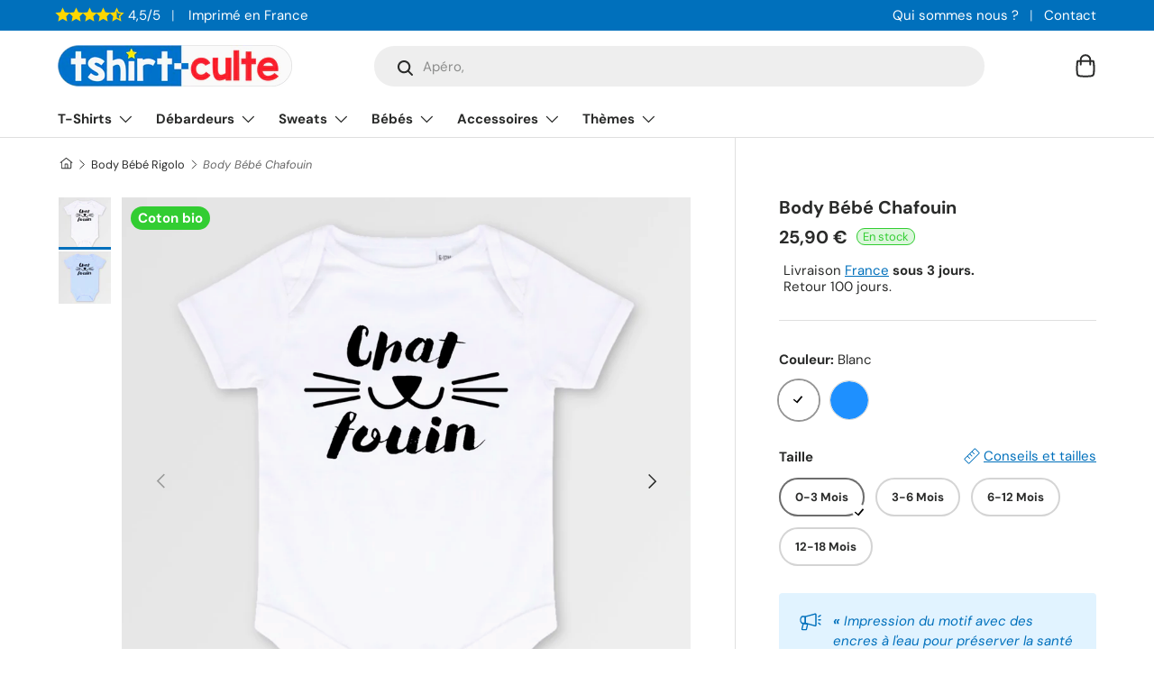

--- FILE ---
content_type: text/html; charset=utf-8
request_url: https://tshirt-culte.com/products/body-bebe-chafouin
body_size: 49584
content:
<!doctype html>
<html class="no-js" lang="fr" dir="ltr">
<head><meta charset="utf-8">
<meta name="viewport" content="width=device-width,initial-scale=1">
<title>Body Bébé Chafouin | Idée cadeau original</title><link rel="canonical" href="https://tshirt-culte.com/products/body-bebe-chafouin"><link rel="icon" href="//tshirt-culte.com/cdn/shop/files/logo-rond-v2-petit.png?crop=center&height=48&v=1700937397&width=48" type="image/png">
  <link rel="apple-touch-icon" href="//tshirt-culte.com/cdn/shop/files/logo-rond-v2-petit.png?crop=center&height=180&v=1700937397&width=180"><meta name="description" content="Body bébé humoristique imprimé de la phrase drôle Chafouin. Meilleure idée humour de cadeau original de naissance pour nouveau-né, anniversaire, Noël. Vêtement rigolo avec message et logo marrant."><meta property="og:site_name" content="Tshirt-culte">
<meta property="og:url" content="https://tshirt-culte.com/products/body-bebe-chafouin"><meta property="og:title" content="Body Bébé Chafouin | Idée cadeau original"><meta property="og:type" content="product">
<meta property="og:description" content="Body bébé humoristique imprimé de la phrase drôle Chafouin. Meilleure idée humour de cadeau original de naissance pour nouveau-né, anniversaire, Noël. Vêtement rigolo avec message et logo marrant."><meta property="og:image" content="http://tshirt-culte.com/cdn/shop/products/body-bebe-chafouin-blanc-811834.jpg?crop=center&height=1200&v=1696690904&width=1200">
  <meta property="og:image:secure_url" content="https://tshirt-culte.com/cdn/shop/products/body-bebe-chafouin-blanc-811834.jpg?crop=center&height=1200&v=1696690904&width=1200">
  <meta property="og:image:width" content="1333">
  <meta property="og:image:height" content="1333"><meta property="og:price:amount" content="25,90">
  <meta property="og:price:currency" content="EUR"><meta name="twitter:card" content="summary_large_image">
<meta name="twitter:title" content="Body Bébé Chafouin | Idée cadeau original">
<meta name="twitter:description" content="Body bébé humoristique imprimé de la phrase drôle Chafouin. Meilleure idée humour de cadeau original de naissance pour nouveau-né, anniversaire, Noël. Vêtement rigolo avec message et logo marrant.">
<style data-shopify>
@font-face {
  font-family: "DM Sans";
  font-weight: 400;
  font-style: normal;
  font-display: swap;
  src: url("//tshirt-culte.com/cdn/fonts/dm_sans/dmsans_n4.ec80bd4dd7e1a334c969c265873491ae56018d72.woff2") format("woff2"),
       url("//tshirt-culte.com/cdn/fonts/dm_sans/dmsans_n4.87bdd914d8a61247b911147ae68e754d695c58a6.woff") format("woff");
}
@font-face {
  font-family: "DM Sans";
  font-weight: 700;
  font-style: normal;
  font-display: swap;
  src: url("//tshirt-culte.com/cdn/fonts/dm_sans/dmsans_n7.97e21d81502002291ea1de8aefb79170c6946ce5.woff2") format("woff2"),
       url("//tshirt-culte.com/cdn/fonts/dm_sans/dmsans_n7.af5c214f5116410ca1d53a2090665620e78e2e1b.woff") format("woff");
}
@font-face {
  font-family: "DM Sans";
  font-weight: 400;
  font-style: italic;
  font-display: swap;
  src: url("//tshirt-culte.com/cdn/fonts/dm_sans/dmsans_i4.b8fe05e69ee95d5a53155c346957d8cbf5081c1a.woff2") format("woff2"),
       url("//tshirt-culte.com/cdn/fonts/dm_sans/dmsans_i4.403fe28ee2ea63e142575c0aa47684d65f8c23a0.woff") format("woff");
}
@font-face {
  font-family: "DM Sans";
  font-weight: 700;
  font-style: italic;
  font-display: swap;
  src: url("//tshirt-culte.com/cdn/fonts/dm_sans/dmsans_i7.52b57f7d7342eb7255084623d98ab83fd96e7f9b.woff2") format("woff2"),
       url("//tshirt-culte.com/cdn/fonts/dm_sans/dmsans_i7.d5e14ef18a1d4a8ce78a4187580b4eb1759c2eda.woff") format("woff");
}
@font-face {
  font-family: "DM Sans";
  font-weight: 700;
  font-style: normal;
  font-display: swap;
  src: url("//tshirt-culte.com/cdn/fonts/dm_sans/dmsans_n7.97e21d81502002291ea1de8aefb79170c6946ce5.woff2") format("woff2"),
       url("//tshirt-culte.com/cdn/fonts/dm_sans/dmsans_n7.af5c214f5116410ca1d53a2090665620e78e2e1b.woff") format("woff");
}
@font-face {
  font-family: "DM Sans";
  font-weight: 700;
  font-style: normal;
  font-display: swap;
  src: url("//tshirt-culte.com/cdn/fonts/dm_sans/dmsans_n7.97e21d81502002291ea1de8aefb79170c6946ce5.woff2") format("woff2"),
       url("//tshirt-culte.com/cdn/fonts/dm_sans/dmsans_n7.af5c214f5116410ca1d53a2090665620e78e2e1b.woff") format("woff");
}
:root {
      --bg-color: 255 255 255 / 1.0;
      --bg-color-og: 255 255 255 / 1.0;
      --heading-color: 42 43 42;
      --text-color: 42 43 42;
      --text-color-og: 42 43 42;
      --scrollbar-color: 42 43 42;
      --link-color: 0 112 188;
      --link-color-og: 0 112 188;
      --star-color: 255 215 0;--swatch-border-color-default: 212 213 212;
        --swatch-border-color-active: 149 149 149;
        --swatch-card-size: 20px;
        --swatch-variant-picker-size: 44px;--color-scheme-1-bg: 245 245 245 / 1.0;
      --color-scheme-1-grad: linear-gradient(180deg, rgba(245, 245, 245, 1), rgba(245, 245, 245, 1) 100%);
      --color-scheme-1-heading: 42 43 42;
      --color-scheme-1-text: 42 43 42;
      --color-scheme-1-btn-bg: 42 43 42;
      --color-scheme-1-btn-text: 255 255 255;
      --color-scheme-1-btn-bg-hover: 82 83 82;--color-scheme-2-bg: 0 112 188 / 1.0;
      --color-scheme-2-grad: linear-gradient(225deg, rgba(0, 112, 188, 1) 8%, rgba(0, 112, 188, 1) 56%, rgba(0, 112, 188, 1) 90%);
      --color-scheme-2-heading: 255 255 255;
      --color-scheme-2-text: 255 255 255;
      --color-scheme-2-btn-bg: 255 255 255;
      --color-scheme-2-btn-text: 0 112 188;
      --color-scheme-2-btn-bg-hover: 229 241 248;--color-scheme-3-bg: 225 243 255 / 1.0;
      --color-scheme-3-grad: linear-gradient(46deg, rgba(225, 243, 255, 1) 8%, rgba(225, 243, 255, 1) 32%, rgba(225, 243, 255, 1) 90%);
      --color-scheme-3-heading: 0 112 188;
      --color-scheme-3-text: 0 112 188;
      --color-scheme-3-btn-bg: 0 112 188;
      --color-scheme-3-btn-text: 225 243 255;
      --color-scheme-3-btn-bg-hover: 36 141 211;

      --drawer-bg-color: 255 255 255 / 1.0;
      --drawer-text-color: 42 43 42;

      --panel-bg-color: 245 245 245 / 1.0;
      --panel-heading-color: 42 43 42;
      --panel-text-color: 42 43 42;

      --in-stock-text-color: 44 126 63;
      --low-stock-text-color: 210 134 26;
      --very-low-stock-text-color: 180 12 28;
      --no-stock-text-color: 119 119 119;

      --error-bg-color: 252 237 238;
      --error-text-color: 255 69 0;
      --success-bg-color: 232 246 234;
      --success-text-color: 50 205 50;
      --info-bg-color: 228 237 250;
      --info-text-color: 0 112 188;

      --heading-font-family: "DM Sans", sans-serif;
      --heading-font-style: normal;
      --heading-font-weight: 700;
      --heading-scale-start: 2;

      --navigation-font-family: "DM Sans", sans-serif;
      --navigation-font-style: normal;
      --navigation-font-weight: 700;--heading-text-transform: none;
--subheading-text-transform: none;
      --body-font-family: "DM Sans", sans-serif;
      --body-font-style: normal;
      --body-font-weight: 400;
      --body-font-size: 15;

      --section-gap: 32;
      --heading-gap: calc(8 * var(--space-unit));--heading-gap: calc(6 * var(--space-unit));--grid-column-gap: 20px;--btn-bg-color: 50 205 50;
      --btn-bg-hover-color: 93 216 93;
      --btn-text-color: 255 255 255;
      --btn-bg-color-og: 50 205 50;
      --btn-text-color-og: 255 255 255;
      --btn-alt-bg-color: 255 255 255;
      --btn-alt-bg-alpha: 1.0;
      --btn-alt-text-color: 42 43 42;
      --btn-border-width: 2px;
      --btn-padding-y: 12px;

      
      --btn-border-radius: 28px;
      

      --btn-lg-border-radius: 50%;
      --btn-icon-border-radius: 50%;
      --input-with-btn-inner-radius: var(--btn-border-radius);
      --btn-text-transform: uppercase;

      --input-bg-color: 255 255 255 / 1.0;
      --input-text-color: 42 43 42;
      --input-border-width: 2px;
      --input-border-radius: 26px;
      --textarea-border-radius: 12px;
      --input-border-radius: 28px;
      --input-lg-border-radius: 34px;
      --input-bg-color-diff-3: #f7f7f7;
      --input-bg-color-diff-6: #f0f0f0;

      --modal-border-radius: 10px;
      --modal-overlay-color: 0 0 0;
      --modal-overlay-opacity: 0.4;
      --drawer-border-radius: 10px;
      --overlay-border-radius: 0px;--custom-label-bg-color: 50 205 50;
      --custom-label-text-color: 255 255 255;--preorder-label-bg-color: 0 166 237;
      --preorder-label-text-color: 255 255 255;

      --page-width: 1290px;
      --gutter-sm: 20px;
      --gutter-md: 32px;
      --gutter-lg: 64px;

      --payment-terms-bg-color: #ffffff;

      --coll-card-bg-color: rgba(0,0,0,0);
      --coll-card-border-color: rgba(0,0,0,0);

      --reading-width: 48em;
    }

    @media (max-width: 769px) {
      :root {
        --reading-width: 36em;
      }
    }
  </style><link rel="stylesheet" href="//tshirt-culte.com/cdn/shop/t/10/assets/main.css?v=100615722609952259561700791528">
  <script src="//tshirt-culte.com/cdn/shop/t/10/assets/main.js?v=55248961337794439511694301108" defer="defer"></script><link rel="preload_tag" href="//tshirt-culte.com/cdn/fonts/dm_sans/dmsans_n4.ec80bd4dd7e1a334c969c265873491ae56018d72.woff2" as="font" type="font/woff2" crossorigin fetchpriority="high"><link rel="preload_tag" href="//tshirt-culte.com/cdn/fonts/dm_sans/dmsans_n7.97e21d81502002291ea1de8aefb79170c6946ce5.woff2" as="font" type="font/woff2" crossorigin fetchpriority="high"><link rel="stylesheet" href="//tshirt-culte.com/cdn/shop/t/10/assets/swatches.css?v=135018624730143510251694301921" media="print" onload="this.media='all'">
    <noscript><link rel="stylesheet" href="//tshirt-culte.com/cdn/shop/t/10/assets/swatches.css?v=135018624730143510251694301921"></noscript><script>window.performance && window.performance.mark && window.performance.mark('shopify.content_for_header.start');</script><meta name="google-site-verification" content="3wwgjSXFHKzDlCn_jDmU20X7rP42VS3ejI99sK7NKbc">
<meta id="shopify-digital-wallet" name="shopify-digital-wallet" content="/44331139234/digital_wallets/dialog">
<meta name="shopify-checkout-api-token" content="315859bb292e53fdea1dbb1fa6c8dc77">
<meta id="in-context-paypal-metadata" data-shop-id="44331139234" data-venmo-supported="false" data-environment="production" data-locale="fr_FR" data-paypal-v4="true" data-currency="EUR">
<link rel="alternate" type="application/json+oembed" href="https://tshirt-culte.com/products/body-bebe-chafouin.oembed">
<script async="async" src="/checkouts/internal/preloads.js?locale=fr-FR"></script>
<script id="apple-pay-shop-capabilities" type="application/json">{"shopId":44331139234,"countryCode":"FR","currencyCode":"EUR","merchantCapabilities":["supports3DS"],"merchantId":"gid:\/\/shopify\/Shop\/44331139234","merchantName":"Tshirt-culte","requiredBillingContactFields":["postalAddress","email"],"requiredShippingContactFields":["postalAddress","email"],"shippingType":"shipping","supportedNetworks":["visa","masterCard","amex","maestro"],"total":{"type":"pending","label":"Tshirt-culte","amount":"1.00"},"shopifyPaymentsEnabled":true,"supportsSubscriptions":true}</script>
<script id="shopify-features" type="application/json">{"accessToken":"315859bb292e53fdea1dbb1fa6c8dc77","betas":["rich-media-storefront-analytics"],"domain":"tshirt-culte.com","predictiveSearch":true,"shopId":44331139234,"locale":"fr"}</script>
<script>var Shopify = Shopify || {};
Shopify.shop = "tshirt-culte.myshopify.com";
Shopify.locale = "fr";
Shopify.currency = {"active":"EUR","rate":"1.0"};
Shopify.country = "FR";
Shopify.theme = {"name":"Enterprise","id":152899584331,"schema_name":"Enterprise","schema_version":"1.2.1","theme_store_id":1657,"role":"main"};
Shopify.theme.handle = "null";
Shopify.theme.style = {"id":null,"handle":null};
Shopify.cdnHost = "tshirt-culte.com/cdn";
Shopify.routes = Shopify.routes || {};
Shopify.routes.root = "/";</script>
<script type="module">!function(o){(o.Shopify=o.Shopify||{}).modules=!0}(window);</script>
<script>!function(o){function n(){var o=[];function n(){o.push(Array.prototype.slice.apply(arguments))}return n.q=o,n}var t=o.Shopify=o.Shopify||{};t.loadFeatures=n(),t.autoloadFeatures=n()}(window);</script>
<script id="shop-js-analytics" type="application/json">{"pageType":"product"}</script>
<script defer="defer" async type="module" src="//tshirt-culte.com/cdn/shopifycloud/shop-js/modules/v2/client.init-shop-cart-sync_BcDpqI9l.fr.esm.js"></script>
<script defer="defer" async type="module" src="//tshirt-culte.com/cdn/shopifycloud/shop-js/modules/v2/chunk.common_a1Rf5Dlz.esm.js"></script>
<script defer="defer" async type="module" src="//tshirt-culte.com/cdn/shopifycloud/shop-js/modules/v2/chunk.modal_Djra7sW9.esm.js"></script>
<script type="module">
  await import("//tshirt-culte.com/cdn/shopifycloud/shop-js/modules/v2/client.init-shop-cart-sync_BcDpqI9l.fr.esm.js");
await import("//tshirt-culte.com/cdn/shopifycloud/shop-js/modules/v2/chunk.common_a1Rf5Dlz.esm.js");
await import("//tshirt-culte.com/cdn/shopifycloud/shop-js/modules/v2/chunk.modal_Djra7sW9.esm.js");

  window.Shopify.SignInWithShop?.initShopCartSync?.({"fedCMEnabled":true,"windoidEnabled":true});

</script>
<script>(function() {
  var isLoaded = false;
  function asyncLoad() {
    if (isLoaded) return;
    isLoaded = true;
    var urls = ["https:\/\/static2.rapidsearch.dev\/resultpage.js?shop=tshirt-culte.myshopify.com"];
    for (var i = 0; i < urls.length; i++) {
      var s = document.createElement('script');
      s.type = 'text/javascript';
      s.async = true;
      s.src = urls[i];
      var x = document.getElementsByTagName('script')[0];
      x.parentNode.insertBefore(s, x);
    }
  };
  if(window.attachEvent) {
    window.attachEvent('onload', asyncLoad);
  } else {
    window.addEventListener('load', asyncLoad, false);
  }
})();</script>
<script id="__st">var __st={"a":44331139234,"offset":3600,"reqid":"99d12703-152b-44d7-8e44-9bc0bc1a56e9-1769105953","pageurl":"tshirt-culte.com\/products\/body-bebe-chafouin","u":"2e7dae552669","p":"product","rtyp":"product","rid":7820444303578};</script>
<script>window.ShopifyPaypalV4VisibilityTracking = true;</script>
<script id="captcha-bootstrap">!function(){'use strict';const t='contact',e='account',n='new_comment',o=[[t,t],['blogs',n],['comments',n],[t,'customer']],c=[[e,'customer_login'],[e,'guest_login'],[e,'recover_customer_password'],[e,'create_customer']],r=t=>t.map((([t,e])=>`form[action*='/${t}']:not([data-nocaptcha='true']) input[name='form_type'][value='${e}']`)).join(','),a=t=>()=>t?[...document.querySelectorAll(t)].map((t=>t.form)):[];function s(){const t=[...o],e=r(t);return a(e)}const i='password',u='form_key',d=['recaptcha-v3-token','g-recaptcha-response','h-captcha-response',i],f=()=>{try{return window.sessionStorage}catch{return}},m='__shopify_v',_=t=>t.elements[u];function p(t,e,n=!1){try{const o=window.sessionStorage,c=JSON.parse(o.getItem(e)),{data:r}=function(t){const{data:e,action:n}=t;return t[m]||n?{data:e,action:n}:{data:t,action:n}}(c);for(const[e,n]of Object.entries(r))t.elements[e]&&(t.elements[e].value=n);n&&o.removeItem(e)}catch(o){console.error('form repopulation failed',{error:o})}}const l='form_type',E='cptcha';function T(t){t.dataset[E]=!0}const w=window,h=w.document,L='Shopify',v='ce_forms',y='captcha';let A=!1;((t,e)=>{const n=(g='f06e6c50-85a8-45c8-87d0-21a2b65856fe',I='https://cdn.shopify.com/shopifycloud/storefront-forms-hcaptcha/ce_storefront_forms_captcha_hcaptcha.v1.5.2.iife.js',D={infoText:'Protégé par hCaptcha',privacyText:'Confidentialité',termsText:'Conditions'},(t,e,n)=>{const o=w[L][v],c=o.bindForm;if(c)return c(t,g,e,D).then(n);var r;o.q.push([[t,g,e,D],n]),r=I,A||(h.body.append(Object.assign(h.createElement('script'),{id:'captcha-provider',async:!0,src:r})),A=!0)});var g,I,D;w[L]=w[L]||{},w[L][v]=w[L][v]||{},w[L][v].q=[],w[L][y]=w[L][y]||{},w[L][y].protect=function(t,e){n(t,void 0,e),T(t)},Object.freeze(w[L][y]),function(t,e,n,w,h,L){const[v,y,A,g]=function(t,e,n){const i=e?o:[],u=t?c:[],d=[...i,...u],f=r(d),m=r(i),_=r(d.filter((([t,e])=>n.includes(e))));return[a(f),a(m),a(_),s()]}(w,h,L),I=t=>{const e=t.target;return e instanceof HTMLFormElement?e:e&&e.form},D=t=>v().includes(t);t.addEventListener('submit',(t=>{const e=I(t);if(!e)return;const n=D(e)&&!e.dataset.hcaptchaBound&&!e.dataset.recaptchaBound,o=_(e),c=g().includes(e)&&(!o||!o.value);(n||c)&&t.preventDefault(),c&&!n&&(function(t){try{if(!f())return;!function(t){const e=f();if(!e)return;const n=_(t);if(!n)return;const o=n.value;o&&e.removeItem(o)}(t);const e=Array.from(Array(32),(()=>Math.random().toString(36)[2])).join('');!function(t,e){_(t)||t.append(Object.assign(document.createElement('input'),{type:'hidden',name:u})),t.elements[u].value=e}(t,e),function(t,e){const n=f();if(!n)return;const o=[...t.querySelectorAll(`input[type='${i}']`)].map((({name:t})=>t)),c=[...d,...o],r={};for(const[a,s]of new FormData(t).entries())c.includes(a)||(r[a]=s);n.setItem(e,JSON.stringify({[m]:1,action:t.action,data:r}))}(t,e)}catch(e){console.error('failed to persist form',e)}}(e),e.submit())}));const S=(t,e)=>{t&&!t.dataset[E]&&(n(t,e.some((e=>e===t))),T(t))};for(const o of['focusin','change'])t.addEventListener(o,(t=>{const e=I(t);D(e)&&S(e,y())}));const B=e.get('form_key'),M=e.get(l),P=B&&M;t.addEventListener('DOMContentLoaded',(()=>{const t=y();if(P)for(const e of t)e.elements[l].value===M&&p(e,B);[...new Set([...A(),...v().filter((t=>'true'===t.dataset.shopifyCaptcha))])].forEach((e=>S(e,t)))}))}(h,new URLSearchParams(w.location.search),n,t,e,['guest_login'])})(!0,!0)}();</script>
<script integrity="sha256-4kQ18oKyAcykRKYeNunJcIwy7WH5gtpwJnB7kiuLZ1E=" data-source-attribution="shopify.loadfeatures" defer="defer" src="//tshirt-culte.com/cdn/shopifycloud/storefront/assets/storefront/load_feature-a0a9edcb.js" crossorigin="anonymous"></script>
<script data-source-attribution="shopify.dynamic_checkout.dynamic.init">var Shopify=Shopify||{};Shopify.PaymentButton=Shopify.PaymentButton||{isStorefrontPortableWallets:!0,init:function(){window.Shopify.PaymentButton.init=function(){};var t=document.createElement("script");t.src="https://tshirt-culte.com/cdn/shopifycloud/portable-wallets/latest/portable-wallets.fr.js",t.type="module",document.head.appendChild(t)}};
</script>
<script data-source-attribution="shopify.dynamic_checkout.buyer_consent">
  function portableWalletsHideBuyerConsent(e){var t=document.getElementById("shopify-buyer-consent"),n=document.getElementById("shopify-subscription-policy-button");t&&n&&(t.classList.add("hidden"),t.setAttribute("aria-hidden","true"),n.removeEventListener("click",e))}function portableWalletsShowBuyerConsent(e){var t=document.getElementById("shopify-buyer-consent"),n=document.getElementById("shopify-subscription-policy-button");t&&n&&(t.classList.remove("hidden"),t.removeAttribute("aria-hidden"),n.addEventListener("click",e))}window.Shopify?.PaymentButton&&(window.Shopify.PaymentButton.hideBuyerConsent=portableWalletsHideBuyerConsent,window.Shopify.PaymentButton.showBuyerConsent=portableWalletsShowBuyerConsent);
</script>
<script data-source-attribution="shopify.dynamic_checkout.cart.bootstrap">document.addEventListener("DOMContentLoaded",(function(){function t(){return document.querySelector("shopify-accelerated-checkout-cart, shopify-accelerated-checkout")}if(t())Shopify.PaymentButton.init();else{new MutationObserver((function(e,n){t()&&(Shopify.PaymentButton.init(),n.disconnect())})).observe(document.body,{childList:!0,subtree:!0})}}));
</script>
<link id="shopify-accelerated-checkout-styles" rel="stylesheet" media="screen" href="https://tshirt-culte.com/cdn/shopifycloud/portable-wallets/latest/accelerated-checkout-backwards-compat.css" crossorigin="anonymous">
<style id="shopify-accelerated-checkout-cart">
        #shopify-buyer-consent {
  margin-top: 1em;
  display: inline-block;
  width: 100%;
}

#shopify-buyer-consent.hidden {
  display: none;
}

#shopify-subscription-policy-button {
  background: none;
  border: none;
  padding: 0;
  text-decoration: underline;
  font-size: inherit;
  cursor: pointer;
}

#shopify-subscription-policy-button::before {
  box-shadow: none;
}

      </style>
<script id="sections-script" data-sections="header,footer" defer="defer" src="//tshirt-culte.com/cdn/shop/t/10/compiled_assets/scripts.js?v=18958"></script>
<script>window.performance && window.performance.mark && window.performance.mark('shopify.content_for_header.end');</script>


  <script>document.documentElement.className = document.documentElement.className.replace('no-js', 'js');</script><!-- CC Custom Head Start --><!-- CC Custom Head End -->


  <script type="text/javascript">
    window.RapidSearchAdmin = false;
  </script>


<link href="https://monorail-edge.shopifysvc.com" rel="dns-prefetch">
<script>(function(){if ("sendBeacon" in navigator && "performance" in window) {try {var session_token_from_headers = performance.getEntriesByType('navigation')[0].serverTiming.find(x => x.name == '_s').description;} catch {var session_token_from_headers = undefined;}var session_cookie_matches = document.cookie.match(/_shopify_s=([^;]*)/);var session_token_from_cookie = session_cookie_matches && session_cookie_matches.length === 2 ? session_cookie_matches[1] : "";var session_token = session_token_from_headers || session_token_from_cookie || "";function handle_abandonment_event(e) {var entries = performance.getEntries().filter(function(entry) {return /monorail-edge.shopifysvc.com/.test(entry.name);});if (!window.abandonment_tracked && entries.length === 0) {window.abandonment_tracked = true;var currentMs = Date.now();var navigation_start = performance.timing.navigationStart;var payload = {shop_id: 44331139234,url: window.location.href,navigation_start,duration: currentMs - navigation_start,session_token,page_type: "product"};window.navigator.sendBeacon("https://monorail-edge.shopifysvc.com/v1/produce", JSON.stringify({schema_id: "online_store_buyer_site_abandonment/1.1",payload: payload,metadata: {event_created_at_ms: currentMs,event_sent_at_ms: currentMs}}));}}window.addEventListener('pagehide', handle_abandonment_event);}}());</script>
<script id="web-pixels-manager-setup">(function e(e,d,r,n,o){if(void 0===o&&(o={}),!Boolean(null===(a=null===(i=window.Shopify)||void 0===i?void 0:i.analytics)||void 0===a?void 0:a.replayQueue)){var i,a;window.Shopify=window.Shopify||{};var t=window.Shopify;t.analytics=t.analytics||{};var s=t.analytics;s.replayQueue=[],s.publish=function(e,d,r){return s.replayQueue.push([e,d,r]),!0};try{self.performance.mark("wpm:start")}catch(e){}var l=function(){var e={modern:/Edge?\/(1{2}[4-9]|1[2-9]\d|[2-9]\d{2}|\d{4,})\.\d+(\.\d+|)|Firefox\/(1{2}[4-9]|1[2-9]\d|[2-9]\d{2}|\d{4,})\.\d+(\.\d+|)|Chrom(ium|e)\/(9{2}|\d{3,})\.\d+(\.\d+|)|(Maci|X1{2}).+ Version\/(15\.\d+|(1[6-9]|[2-9]\d|\d{3,})\.\d+)([,.]\d+|)( \(\w+\)|)( Mobile\/\w+|) Safari\/|Chrome.+OPR\/(9{2}|\d{3,})\.\d+\.\d+|(CPU[ +]OS|iPhone[ +]OS|CPU[ +]iPhone|CPU IPhone OS|CPU iPad OS)[ +]+(15[._]\d+|(1[6-9]|[2-9]\d|\d{3,})[._]\d+)([._]\d+|)|Android:?[ /-](13[3-9]|1[4-9]\d|[2-9]\d{2}|\d{4,})(\.\d+|)(\.\d+|)|Android.+Firefox\/(13[5-9]|1[4-9]\d|[2-9]\d{2}|\d{4,})\.\d+(\.\d+|)|Android.+Chrom(ium|e)\/(13[3-9]|1[4-9]\d|[2-9]\d{2}|\d{4,})\.\d+(\.\d+|)|SamsungBrowser\/([2-9]\d|\d{3,})\.\d+/,legacy:/Edge?\/(1[6-9]|[2-9]\d|\d{3,})\.\d+(\.\d+|)|Firefox\/(5[4-9]|[6-9]\d|\d{3,})\.\d+(\.\d+|)|Chrom(ium|e)\/(5[1-9]|[6-9]\d|\d{3,})\.\d+(\.\d+|)([\d.]+$|.*Safari\/(?![\d.]+ Edge\/[\d.]+$))|(Maci|X1{2}).+ Version\/(10\.\d+|(1[1-9]|[2-9]\d|\d{3,})\.\d+)([,.]\d+|)( \(\w+\)|)( Mobile\/\w+|) Safari\/|Chrome.+OPR\/(3[89]|[4-9]\d|\d{3,})\.\d+\.\d+|(CPU[ +]OS|iPhone[ +]OS|CPU[ +]iPhone|CPU IPhone OS|CPU iPad OS)[ +]+(10[._]\d+|(1[1-9]|[2-9]\d|\d{3,})[._]\d+)([._]\d+|)|Android:?[ /-](13[3-9]|1[4-9]\d|[2-9]\d{2}|\d{4,})(\.\d+|)(\.\d+|)|Mobile Safari.+OPR\/([89]\d|\d{3,})\.\d+\.\d+|Android.+Firefox\/(13[5-9]|1[4-9]\d|[2-9]\d{2}|\d{4,})\.\d+(\.\d+|)|Android.+Chrom(ium|e)\/(13[3-9]|1[4-9]\d|[2-9]\d{2}|\d{4,})\.\d+(\.\d+|)|Android.+(UC? ?Browser|UCWEB|U3)[ /]?(15\.([5-9]|\d{2,})|(1[6-9]|[2-9]\d|\d{3,})\.\d+)\.\d+|SamsungBrowser\/(5\.\d+|([6-9]|\d{2,})\.\d+)|Android.+MQ{2}Browser\/(14(\.(9|\d{2,})|)|(1[5-9]|[2-9]\d|\d{3,})(\.\d+|))(\.\d+|)|K[Aa][Ii]OS\/(3\.\d+|([4-9]|\d{2,})\.\d+)(\.\d+|)/},d=e.modern,r=e.legacy,n=navigator.userAgent;return n.match(d)?"modern":n.match(r)?"legacy":"unknown"}(),u="modern"===l?"modern":"legacy",c=(null!=n?n:{modern:"",legacy:""})[u],f=function(e){return[e.baseUrl,"/wpm","/b",e.hashVersion,"modern"===e.buildTarget?"m":"l",".js"].join("")}({baseUrl:d,hashVersion:r,buildTarget:u}),m=function(e){var d=e.version,r=e.bundleTarget,n=e.surface,o=e.pageUrl,i=e.monorailEndpoint;return{emit:function(e){var a=e.status,t=e.errorMsg,s=(new Date).getTime(),l=JSON.stringify({metadata:{event_sent_at_ms:s},events:[{schema_id:"web_pixels_manager_load/3.1",payload:{version:d,bundle_target:r,page_url:o,status:a,surface:n,error_msg:t},metadata:{event_created_at_ms:s}}]});if(!i)return console&&console.warn&&console.warn("[Web Pixels Manager] No Monorail endpoint provided, skipping logging."),!1;try{return self.navigator.sendBeacon.bind(self.navigator)(i,l)}catch(e){}var u=new XMLHttpRequest;try{return u.open("POST",i,!0),u.setRequestHeader("Content-Type","text/plain"),u.send(l),!0}catch(e){return console&&console.warn&&console.warn("[Web Pixels Manager] Got an unhandled error while logging to Monorail."),!1}}}}({version:r,bundleTarget:l,surface:e.surface,pageUrl:self.location.href,monorailEndpoint:e.monorailEndpoint});try{o.browserTarget=l,function(e){var d=e.src,r=e.async,n=void 0===r||r,o=e.onload,i=e.onerror,a=e.sri,t=e.scriptDataAttributes,s=void 0===t?{}:t,l=document.createElement("script"),u=document.querySelector("head"),c=document.querySelector("body");if(l.async=n,l.src=d,a&&(l.integrity=a,l.crossOrigin="anonymous"),s)for(var f in s)if(Object.prototype.hasOwnProperty.call(s,f))try{l.dataset[f]=s[f]}catch(e){}if(o&&l.addEventListener("load",o),i&&l.addEventListener("error",i),u)u.appendChild(l);else{if(!c)throw new Error("Did not find a head or body element to append the script");c.appendChild(l)}}({src:f,async:!0,onload:function(){if(!function(){var e,d;return Boolean(null===(d=null===(e=window.Shopify)||void 0===e?void 0:e.analytics)||void 0===d?void 0:d.initialized)}()){var d=window.webPixelsManager.init(e)||void 0;if(d){var r=window.Shopify.analytics;r.replayQueue.forEach((function(e){var r=e[0],n=e[1],o=e[2];d.publishCustomEvent(r,n,o)})),r.replayQueue=[],r.publish=d.publishCustomEvent,r.visitor=d.visitor,r.initialized=!0}}},onerror:function(){return m.emit({status:"failed",errorMsg:"".concat(f," has failed to load")})},sri:function(e){var d=/^sha384-[A-Za-z0-9+/=]+$/;return"string"==typeof e&&d.test(e)}(c)?c:"",scriptDataAttributes:o}),m.emit({status:"loading"})}catch(e){m.emit({status:"failed",errorMsg:(null==e?void 0:e.message)||"Unknown error"})}}})({shopId: 44331139234,storefrontBaseUrl: "https://tshirt-culte.com",extensionsBaseUrl: "https://extensions.shopifycdn.com/cdn/shopifycloud/web-pixels-manager",monorailEndpoint: "https://monorail-edge.shopifysvc.com/unstable/produce_batch",surface: "storefront-renderer",enabledBetaFlags: ["2dca8a86"],webPixelsConfigList: [{"id":"2485190987","configuration":"{\"tagID\":\"2613027665600\"}","eventPayloadVersion":"v1","runtimeContext":"STRICT","scriptVersion":"18031546ee651571ed29edbe71a3550b","type":"APP","apiClientId":3009811,"privacyPurposes":["ANALYTICS","MARKETING","SALE_OF_DATA"],"dataSharingAdjustments":{"protectedCustomerApprovalScopes":["read_customer_address","read_customer_email","read_customer_name","read_customer_personal_data","read_customer_phone"]}},{"id":"2020606283","configuration":"{\"storeId\":\"tshirt-culte.myshopify.com\"}","eventPayloadVersion":"v1","runtimeContext":"STRICT","scriptVersion":"e7ff4835c2df0be089f361b898b8b040","type":"APP","apiClientId":3440817,"privacyPurposes":["ANALYTICS"],"dataSharingAdjustments":{"protectedCustomerApprovalScopes":["read_customer_personal_data"]}},{"id":"1017053515","configuration":"{\"config\":\"{\\\"google_tag_ids\\\":[\\\"G-HMPJ7YL9JH\\\",\\\"GT-PL3KD53\\\",\\\"AW-945646913\\\"],\\\"target_country\\\":\\\"FR\\\",\\\"gtag_events\\\":[{\\\"type\\\":\\\"search\\\",\\\"action_label\\\":\\\"G-HMPJ7YL9JH\\\"},{\\\"type\\\":\\\"begin_checkout\\\",\\\"action_label\\\":\\\"G-HMPJ7YL9JH\\\"},{\\\"type\\\":\\\"view_item\\\",\\\"action_label\\\":[\\\"G-HMPJ7YL9JH\\\",\\\"MC-WDCEQ69K5T\\\"]},{\\\"type\\\":\\\"purchase\\\",\\\"action_label\\\":[\\\"G-HMPJ7YL9JH\\\",\\\"MC-WDCEQ69K5T\\\",\\\"AW-945646913\\\/jjkQCJnT3vkCEMHa9cID\\\"]},{\\\"type\\\":\\\"page_view\\\",\\\"action_label\\\":[\\\"G-HMPJ7YL9JH\\\",\\\"MC-WDCEQ69K5T\\\"]},{\\\"type\\\":\\\"add_payment_info\\\",\\\"action_label\\\":\\\"G-HMPJ7YL9JH\\\"},{\\\"type\\\":\\\"add_to_cart\\\",\\\"action_label\\\":\\\"G-HMPJ7YL9JH\\\"}],\\\"enable_monitoring_mode\\\":false}\"}","eventPayloadVersion":"v1","runtimeContext":"OPEN","scriptVersion":"b2a88bafab3e21179ed38636efcd8a93","type":"APP","apiClientId":1780363,"privacyPurposes":[],"dataSharingAdjustments":{"protectedCustomerApprovalScopes":["read_customer_address","read_customer_email","read_customer_name","read_customer_personal_data","read_customer_phone"]}},{"id":"shopify-app-pixel","configuration":"{}","eventPayloadVersion":"v1","runtimeContext":"STRICT","scriptVersion":"0450","apiClientId":"shopify-pixel","type":"APP","privacyPurposes":["ANALYTICS","MARKETING"]},{"id":"shopify-custom-pixel","eventPayloadVersion":"v1","runtimeContext":"LAX","scriptVersion":"0450","apiClientId":"shopify-pixel","type":"CUSTOM","privacyPurposes":["ANALYTICS","MARKETING"]}],isMerchantRequest: false,initData: {"shop":{"name":"Tshirt-culte","paymentSettings":{"currencyCode":"EUR"},"myshopifyDomain":"tshirt-culte.myshopify.com","countryCode":"FR","storefrontUrl":"https:\/\/tshirt-culte.com"},"customer":null,"cart":null,"checkout":null,"productVariants":[{"price":{"amount":25.9,"currencyCode":"EUR"},"product":{"title":"Body Bébé Chafouin","vendor":"Tshirt-culte","id":"7820444303578","untranslatedTitle":"Body Bébé Chafouin","url":"\/products\/body-bebe-chafouin","type":"Body"},"id":"43381591245018","image":{"src":"\/\/tshirt-culte.com\/cdn\/shop\/products\/body-bebe-chafouin-blanc-811834.jpg?v=1696690904"},"sku":"TPO-BOD-BUGZ-ENF-BLA-0-3","title":"0-3 Mois \/ Blanc","untranslatedTitle":"0-3 Mois \/ Blanc"},{"price":{"amount":25.9,"currencyCode":"EUR"},"product":{"title":"Body Bébé Chafouin","vendor":"Tshirt-culte","id":"7820444303578","untranslatedTitle":"Body Bébé Chafouin","url":"\/products\/body-bebe-chafouin","type":"Body"},"id":"46974827233611","image":{"src":"\/\/tshirt-culte.com\/cdn\/shop\/products\/body-bebe-chafouin-bleu-519367.jpg?v=1696691168"},"sku":"","title":"0-3 Mois \/ Bleu","untranslatedTitle":"0-3 Mois \/ Bleu"},{"price":{"amount":25.9,"currencyCode":"EUR"},"product":{"title":"Body Bébé Chafouin","vendor":"Tshirt-culte","id":"7820444303578","untranslatedTitle":"Body Bébé Chafouin","url":"\/products\/body-bebe-chafouin","type":"Body"},"id":"43381591277786","image":{"src":"\/\/tshirt-culte.com\/cdn\/shop\/products\/body-bebe-chafouin-blanc-811834.jpg?v=1696690904"},"sku":"TPO-BOD-BUGZ-ENF-BLA-3-6","title":"3-6 Mois \/ Blanc","untranslatedTitle":"3-6 Mois \/ Blanc"},{"price":{"amount":25.9,"currencyCode":"EUR"},"product":{"title":"Body Bébé Chafouin","vendor":"Tshirt-culte","id":"7820444303578","untranslatedTitle":"Body Bébé Chafouin","url":"\/products\/body-bebe-chafouin","type":"Body"},"id":"46974827266379","image":{"src":"\/\/tshirt-culte.com\/cdn\/shop\/products\/body-bebe-chafouin-bleu-519367.jpg?v=1696691168"},"sku":"","title":"3-6 Mois \/ Bleu","untranslatedTitle":"3-6 Mois \/ Bleu"},{"price":{"amount":25.9,"currencyCode":"EUR"},"product":{"title":"Body Bébé Chafouin","vendor":"Tshirt-culte","id":"7820444303578","untranslatedTitle":"Body Bébé Chafouin","url":"\/products\/body-bebe-chafouin","type":"Body"},"id":"43381591310554","image":{"src":"\/\/tshirt-culte.com\/cdn\/shop\/products\/body-bebe-chafouin-blanc-811834.jpg?v=1696690904"},"sku":"TPO-BOD-BUGZ-ENF-BLA-6-12","title":"6-12 Mois \/ Blanc","untranslatedTitle":"6-12 Mois \/ Blanc"},{"price":{"amount":25.9,"currencyCode":"EUR"},"product":{"title":"Body Bébé Chafouin","vendor":"Tshirt-culte","id":"7820444303578","untranslatedTitle":"Body Bébé Chafouin","url":"\/products\/body-bebe-chafouin","type":"Body"},"id":"46974827299147","image":{"src":"\/\/tshirt-culte.com\/cdn\/shop\/products\/body-bebe-chafouin-bleu-519367.jpg?v=1696691168"},"sku":"","title":"6-12 Mois \/ Bleu","untranslatedTitle":"6-12 Mois \/ Bleu"},{"price":{"amount":25.9,"currencyCode":"EUR"},"product":{"title":"Body Bébé Chafouin","vendor":"Tshirt-culte","id":"7820444303578","untranslatedTitle":"Body Bébé Chafouin","url":"\/products\/body-bebe-chafouin","type":"Body"},"id":"43381591343322","image":{"src":"\/\/tshirt-culte.com\/cdn\/shop\/products\/body-bebe-chafouin-blanc-811834.jpg?v=1696690904"},"sku":"TPO-BOD-BUGZ-ENF-BLA-12-18","title":"12-18 Mois \/ Blanc","untranslatedTitle":"12-18 Mois \/ Blanc"},{"price":{"amount":25.9,"currencyCode":"EUR"},"product":{"title":"Body Bébé Chafouin","vendor":"Tshirt-culte","id":"7820444303578","untranslatedTitle":"Body Bébé Chafouin","url":"\/products\/body-bebe-chafouin","type":"Body"},"id":"46974827331915","image":{"src":"\/\/tshirt-culte.com\/cdn\/shop\/products\/body-bebe-chafouin-bleu-519367.jpg?v=1696691168"},"sku":"","title":"12-18 Mois \/ Bleu","untranslatedTitle":"12-18 Mois \/ Bleu"}],"purchasingCompany":null},},"https://tshirt-culte.com/cdn","fcfee988w5aeb613cpc8e4bc33m6693e112",{"modern":"","legacy":""},{"shopId":"44331139234","storefrontBaseUrl":"https:\/\/tshirt-culte.com","extensionBaseUrl":"https:\/\/extensions.shopifycdn.com\/cdn\/shopifycloud\/web-pixels-manager","surface":"storefront-renderer","enabledBetaFlags":"[\"2dca8a86\"]","isMerchantRequest":"false","hashVersion":"fcfee988w5aeb613cpc8e4bc33m6693e112","publish":"custom","events":"[[\"page_viewed\",{}],[\"product_viewed\",{\"productVariant\":{\"price\":{\"amount\":25.9,\"currencyCode\":\"EUR\"},\"product\":{\"title\":\"Body Bébé Chafouin\",\"vendor\":\"Tshirt-culte\",\"id\":\"7820444303578\",\"untranslatedTitle\":\"Body Bébé Chafouin\",\"url\":\"\/products\/body-bebe-chafouin\",\"type\":\"Body\"},\"id\":\"43381591245018\",\"image\":{\"src\":\"\/\/tshirt-culte.com\/cdn\/shop\/products\/body-bebe-chafouin-blanc-811834.jpg?v=1696690904\"},\"sku\":\"TPO-BOD-BUGZ-ENF-BLA-0-3\",\"title\":\"0-3 Mois \/ Blanc\",\"untranslatedTitle\":\"0-3 Mois \/ Blanc\"}}]]"});</script><script>
  window.ShopifyAnalytics = window.ShopifyAnalytics || {};
  window.ShopifyAnalytics.meta = window.ShopifyAnalytics.meta || {};
  window.ShopifyAnalytics.meta.currency = 'EUR';
  var meta = {"product":{"id":7820444303578,"gid":"gid:\/\/shopify\/Product\/7820444303578","vendor":"Tshirt-culte","type":"Body","handle":"body-bebe-chafouin","variants":[{"id":43381591245018,"price":2590,"name":"Body Bébé Chafouin - 0-3 Mois \/ Blanc","public_title":"0-3 Mois \/ Blanc","sku":"TPO-BOD-BUGZ-ENF-BLA-0-3"},{"id":46974827233611,"price":2590,"name":"Body Bébé Chafouin - 0-3 Mois \/ Bleu","public_title":"0-3 Mois \/ Bleu","sku":""},{"id":43381591277786,"price":2590,"name":"Body Bébé Chafouin - 3-6 Mois \/ Blanc","public_title":"3-6 Mois \/ Blanc","sku":"TPO-BOD-BUGZ-ENF-BLA-3-6"},{"id":46974827266379,"price":2590,"name":"Body Bébé Chafouin - 3-6 Mois \/ Bleu","public_title":"3-6 Mois \/ Bleu","sku":""},{"id":43381591310554,"price":2590,"name":"Body Bébé Chafouin - 6-12 Mois \/ Blanc","public_title":"6-12 Mois \/ Blanc","sku":"TPO-BOD-BUGZ-ENF-BLA-6-12"},{"id":46974827299147,"price":2590,"name":"Body Bébé Chafouin - 6-12 Mois \/ Bleu","public_title":"6-12 Mois \/ Bleu","sku":""},{"id":43381591343322,"price":2590,"name":"Body Bébé Chafouin - 12-18 Mois \/ Blanc","public_title":"12-18 Mois \/ Blanc","sku":"TPO-BOD-BUGZ-ENF-BLA-12-18"},{"id":46974827331915,"price":2590,"name":"Body Bébé Chafouin - 12-18 Mois \/ Bleu","public_title":"12-18 Mois \/ Bleu","sku":""}],"remote":false},"page":{"pageType":"product","resourceType":"product","resourceId":7820444303578,"requestId":"99d12703-152b-44d7-8e44-9bc0bc1a56e9-1769105953"}};
  for (var attr in meta) {
    window.ShopifyAnalytics.meta[attr] = meta[attr];
  }
</script>
<script class="analytics">
  (function () {
    var customDocumentWrite = function(content) {
      var jquery = null;

      if (window.jQuery) {
        jquery = window.jQuery;
      } else if (window.Checkout && window.Checkout.$) {
        jquery = window.Checkout.$;
      }

      if (jquery) {
        jquery('body').append(content);
      }
    };

    var hasLoggedConversion = function(token) {
      if (token) {
        return document.cookie.indexOf('loggedConversion=' + token) !== -1;
      }
      return false;
    }

    var setCookieIfConversion = function(token) {
      if (token) {
        var twoMonthsFromNow = new Date(Date.now());
        twoMonthsFromNow.setMonth(twoMonthsFromNow.getMonth() + 2);

        document.cookie = 'loggedConversion=' + token + '; expires=' + twoMonthsFromNow;
      }
    }

    var trekkie = window.ShopifyAnalytics.lib = window.trekkie = window.trekkie || [];
    if (trekkie.integrations) {
      return;
    }
    trekkie.methods = [
      'identify',
      'page',
      'ready',
      'track',
      'trackForm',
      'trackLink'
    ];
    trekkie.factory = function(method) {
      return function() {
        var args = Array.prototype.slice.call(arguments);
        args.unshift(method);
        trekkie.push(args);
        return trekkie;
      };
    };
    for (var i = 0; i < trekkie.methods.length; i++) {
      var key = trekkie.methods[i];
      trekkie[key] = trekkie.factory(key);
    }
    trekkie.load = function(config) {
      trekkie.config = config || {};
      trekkie.config.initialDocumentCookie = document.cookie;
      var first = document.getElementsByTagName('script')[0];
      var script = document.createElement('script');
      script.type = 'text/javascript';
      script.onerror = function(e) {
        var scriptFallback = document.createElement('script');
        scriptFallback.type = 'text/javascript';
        scriptFallback.onerror = function(error) {
                var Monorail = {
      produce: function produce(monorailDomain, schemaId, payload) {
        var currentMs = new Date().getTime();
        var event = {
          schema_id: schemaId,
          payload: payload,
          metadata: {
            event_created_at_ms: currentMs,
            event_sent_at_ms: currentMs
          }
        };
        return Monorail.sendRequest("https://" + monorailDomain + "/v1/produce", JSON.stringify(event));
      },
      sendRequest: function sendRequest(endpointUrl, payload) {
        // Try the sendBeacon API
        if (window && window.navigator && typeof window.navigator.sendBeacon === 'function' && typeof window.Blob === 'function' && !Monorail.isIos12()) {
          var blobData = new window.Blob([payload], {
            type: 'text/plain'
          });

          if (window.navigator.sendBeacon(endpointUrl, blobData)) {
            return true;
          } // sendBeacon was not successful

        } // XHR beacon

        var xhr = new XMLHttpRequest();

        try {
          xhr.open('POST', endpointUrl);
          xhr.setRequestHeader('Content-Type', 'text/plain');
          xhr.send(payload);
        } catch (e) {
          console.log(e);
        }

        return false;
      },
      isIos12: function isIos12() {
        return window.navigator.userAgent.lastIndexOf('iPhone; CPU iPhone OS 12_') !== -1 || window.navigator.userAgent.lastIndexOf('iPad; CPU OS 12_') !== -1;
      }
    };
    Monorail.produce('monorail-edge.shopifysvc.com',
      'trekkie_storefront_load_errors/1.1',
      {shop_id: 44331139234,
      theme_id: 152899584331,
      app_name: "storefront",
      context_url: window.location.href,
      source_url: "//tshirt-culte.com/cdn/s/trekkie.storefront.46a754ac07d08c656eb845cfbf513dd9a18d4ced.min.js"});

        };
        scriptFallback.async = true;
        scriptFallback.src = '//tshirt-culte.com/cdn/s/trekkie.storefront.46a754ac07d08c656eb845cfbf513dd9a18d4ced.min.js';
        first.parentNode.insertBefore(scriptFallback, first);
      };
      script.async = true;
      script.src = '//tshirt-culte.com/cdn/s/trekkie.storefront.46a754ac07d08c656eb845cfbf513dd9a18d4ced.min.js';
      first.parentNode.insertBefore(script, first);
    };
    trekkie.load(
      {"Trekkie":{"appName":"storefront","development":false,"defaultAttributes":{"shopId":44331139234,"isMerchantRequest":null,"themeId":152899584331,"themeCityHash":"9587196341327761021","contentLanguage":"fr","currency":"EUR","eventMetadataId":"f7286729-a8f8-44a9-99a5-ce42841ac86f"},"isServerSideCookieWritingEnabled":true,"monorailRegion":"shop_domain","enabledBetaFlags":["65f19447"]},"Session Attribution":{},"S2S":{"facebookCapiEnabled":false,"source":"trekkie-storefront-renderer","apiClientId":580111}}
    );

    var loaded = false;
    trekkie.ready(function() {
      if (loaded) return;
      loaded = true;

      window.ShopifyAnalytics.lib = window.trekkie;

      var originalDocumentWrite = document.write;
      document.write = customDocumentWrite;
      try { window.ShopifyAnalytics.merchantGoogleAnalytics.call(this); } catch(error) {};
      document.write = originalDocumentWrite;

      window.ShopifyAnalytics.lib.page(null,{"pageType":"product","resourceType":"product","resourceId":7820444303578,"requestId":"99d12703-152b-44d7-8e44-9bc0bc1a56e9-1769105953","shopifyEmitted":true});

      var match = window.location.pathname.match(/checkouts\/(.+)\/(thank_you|post_purchase)/)
      var token = match? match[1]: undefined;
      if (!hasLoggedConversion(token)) {
        setCookieIfConversion(token);
        window.ShopifyAnalytics.lib.track("Viewed Product",{"currency":"EUR","variantId":43381591245018,"productId":7820444303578,"productGid":"gid:\/\/shopify\/Product\/7820444303578","name":"Body Bébé Chafouin - 0-3 Mois \/ Blanc","price":"25.90","sku":"TPO-BOD-BUGZ-ENF-BLA-0-3","brand":"Tshirt-culte","variant":"0-3 Mois \/ Blanc","category":"Body","nonInteraction":true,"remote":false},undefined,undefined,{"shopifyEmitted":true});
      window.ShopifyAnalytics.lib.track("monorail:\/\/trekkie_storefront_viewed_product\/1.1",{"currency":"EUR","variantId":43381591245018,"productId":7820444303578,"productGid":"gid:\/\/shopify\/Product\/7820444303578","name":"Body Bébé Chafouin - 0-3 Mois \/ Blanc","price":"25.90","sku":"TPO-BOD-BUGZ-ENF-BLA-0-3","brand":"Tshirt-culte","variant":"0-3 Mois \/ Blanc","category":"Body","nonInteraction":true,"remote":false,"referer":"https:\/\/tshirt-culte.com\/products\/body-bebe-chafouin"});
      }
    });


        var eventsListenerScript = document.createElement('script');
        eventsListenerScript.async = true;
        eventsListenerScript.src = "//tshirt-culte.com/cdn/shopifycloud/storefront/assets/shop_events_listener-3da45d37.js";
        document.getElementsByTagName('head')[0].appendChild(eventsListenerScript);

})();</script>
<script
  defer
  src="https://tshirt-culte.com/cdn/shopifycloud/perf-kit/shopify-perf-kit-3.0.4.min.js"
  data-application="storefront-renderer"
  data-shop-id="44331139234"
  data-render-region="gcp-us-east1"
  data-page-type="product"
  data-theme-instance-id="152899584331"
  data-theme-name="Enterprise"
  data-theme-version="1.2.1"
  data-monorail-region="shop_domain"
  data-resource-timing-sampling-rate="10"
  data-shs="true"
  data-shs-beacon="true"
  data-shs-export-with-fetch="true"
  data-shs-logs-sample-rate="1"
  data-shs-beacon-endpoint="https://tshirt-culte.com/api/collect"
></script>
</head>

<body data-id="Body Bébé Chafouin | Idée cadeau original">
  <a class="skip-link btn btn--primary visually-hidden" href="#main-content">Aller au contenu</a><!-- BEGIN sections: header-group -->
<div id="shopify-section-sections--19643739046219__announcement" class="shopify-section shopify-section-group-header-group cc-announcement">
<link href="//tshirt-culte.com/cdn/shop/t/10/assets/announcement.css?v=183189624693303244331699217144" rel="stylesheet" type="text/css" media="all" />
  <script src="//tshirt-culte.com/cdn/shop/t/10/assets/announcement.js?v=104149175048479582391694301107" defer="defer"></script><style data-shopify>.announcement {
      --announcement-text-color: 255 255 255;
      background-color: #0070bc;
    }</style><announcement-bar class="announcement block text-body-medium" data-slide-delay="6000">
    <div class="container">
      <div class="flex">
        <div class="announcement__col--left"><div class="announcement__text flex items-center m-0" >
              <!--<div class="rte"><p><strong>★★★★☆</strong> 4,5/5 - Imprimé en France</p></div>-->
              <div class="rte"><a href="/pages/commentaire" style="text-decoration:none;"><svg width="20" height="20" viewBox="0 0 24 24"><path fill="gold" d="m12 18.26l-7.053 3.948l1.575-7.928L.588 8.792l8.027-.952L12 .5l3.385 7.34l8.027.952l-5.934 5.488l1.575 7.928L12 18.26Z"/></svg>
<svg width="20" height="20" viewBox="0 0 24 24"><path fill="gold" d="m12 18.26l-7.053 3.948l1.575-7.928L.588 8.792l8.027-.952L12 .5l3.385 7.34l8.027.952l-5.934 5.488l1.575 7.928L12 18.26Z"/></svg>
<svg width="20" height="20" viewBox="0 0 24 24"><path fill="gold" d="m12 18.26l-7.053 3.948l1.575-7.928L.588 8.792l8.027-.952L12 .5l3.385 7.34l8.027.952l-5.934 5.488l1.575 7.928L12 18.26Z"/></svg>
<svg width="20" height="20" viewBox="0 0 24 24"><path fill="gold" d="m12 18.26l-7.053 3.948l1.575-7.928L.588 8.792l8.027-.952L12 .5l3.385 7.34l8.027.952l-5.934 5.488l1.575 7.928L12 18.26Z"/></svg>
<svg width="20" height="20" viewBox="0 0 24 24"><path fill="gold" d="m12 15.968l4.247 2.377l-.948-4.773l3.573-3.305l-4.833-.573l-2.038-4.419v10.693Zm0 2.292l-7.053 3.948l1.575-7.928L.588 8.792l8.027-.952L12 .5l3.385 7.34l8.027.952l-5.934 5.488l1.575 7.928L12 18.26Z"/></svg>
<span class="first">4,5/5</span></a><span>Imprimé en France</span></div>
            </div></div>

        
          <div class="announcement__col--right hidden md:flex md:items-center"><a href="/pages/qui-sommes-nous" class="js-announcement-link">Qui sommes nous ?</a><a href="/pages/contact" class="js-announcement-link no-spacer">Contact</a></div></div>
    </div>
  </announcement-bar>
</div><div id="shopify-section-sections--19643739046219__header" class="shopify-section shopify-section-group-header-group cc-header">
<style data-shopify>.header {
  --bg-color: 255 255 255 / 1.0;
  --text-color: 42 43 42;
  --nav-bg-color: 255 255 255;
  --nav-text-color: 42 43 42;
  --nav-child-bg-color:  255 255 255;
  --nav-child-text-color: 42 43 42;
  --header-accent-color: 0 112 188;
  
  
  }</style><store-header class="header bg-theme-bg text-theme-text has-motion"data-is-sticky="true"style="--header-transition-speed: 300ms">
  <header class="header__grid container flex flex-wrap items-center">
    <div class="logo flex js-closes-menu"><a class="logo__link inline-block" href="/"><span class="flex" style="max-width: 260px;">
              <img srcset="//tshirt-culte.com/cdn/shop/files/logo-horizontal-corner-v2.png?v=1668742004&width=260, //tshirt-culte.com/cdn/shop/files/logo-horizontal-corner-v2.png?v=1668742004&width=520 2x" src="//tshirt-culte.com/cdn/shop/files/logo-horizontal-corner-v2.png?v=1668742004&width=520"
           style="object-position: 50.0% 50.0%" loading="eager"
           width="520"
           height="92"
           alt="logo horizontal Tshirt-culte.com">
            </span></a></div><div class="header__search js-closes-menu">
        <form class="search relative" role="search" action="/search" method="get">
    <label class="label visually-hidden" for="header-search">Recherche</label>
    <script src="//tshirt-culte.com/cdn/shop/t/10/assets/search-form.js?v=172508554731921826481694301108" defer="defer"></script>
    <search-form class="search__form block">
      <input type="hidden" name="type" value="product,">
      <input type="hidden" name="options[prefix]" value="last">
      <input type="search"
             class="search__input w-full input js-search-input"
             id="header-search"
             name="q"
             placeholder="Apéro, Motard, Papa..."
             
               data-placeholder-one="Apéro, Motard, Papa..."
             
             
               data-placeholder-two="J&#39;peux pas j&#39;ai poney"
             
             
               data-placeholder-three="Anniversaire"
             
             data-placeholder-prompts-mob="false"
             
               data-typing-speed="100"
               data-deleting-speed="60"
               data-delay-after-deleting="500"
               data-delay-before-first-delete="2000"
               data-delay-after-word-typed="2400"
             
             >
      <button type="button" class="search__reset text-current vertical-center absolute focus-inset js-search-reset" hidden>
        <span class="visually-hidden">Réinitialiser</span>
        <svg width="24" height="24" viewBox="0 0 24 24" stroke="currentColor" stroke-width="1.5" fill="none" fill-rule="evenodd" stroke-linejoin="round" aria-hidden="true" focusable="false" role="presentation" class="icon"><path d="M5 19 19 5M5 5l14 14"/></svg>
      </button>
      <button class="search__submit text-current absolute focus-inset start"><span class="visually-hidden">Rechercher</span><svg xmlns="http://www.w3.org/2000/svg" width="21" height="23" viewBox="0 0 512 512" fill="currentColor" aria-hidden="true" focusable="false" role="presentation" class="icon"><path fill="currentColor" d="M456.69 421.39L362.6 327.3a173.81 173.81 0 0 0 34.84-104.58C397.44 126.38 319.06 48 222.72 48S48 126.38 48 222.72s78.38 174.72 174.72 174.72A173.81 173.81 0 0 0 327.3 362.6l94.09 94.09a25 25 0 0 0 35.3-35.3ZM97.92 222.72a124.8 124.8 0 1 1 124.8 124.8a124.95 124.95 0 0 1-124.8-124.8Z"/></svg>

</button></search-form></form>
  <div class="overlay fixed top-0 right-0 bottom-0 left-0 js-search-overlay"></div>
      </div><div class="header__icons flex justify-end mis-auto js-closes-menu"><a class="header__icon relative text-current" id="cart-icon" href="/cart"><svg xmlns="http://www.w3.org/2000/svg" width="24" height="24" viewBox="0 0 24 24" fill="currentColor" aria-hidden="true" focusable="false" role="presentation" class="icon"><path fill="currentColor" fill-rule="evenodd" d="M7.25 7.25v-.12a4.75 4.75 0 1 1 9.5 0v.12h1.501c.571 0 1.056.419 1.14.984l.218 1.493c.43 2.938.43 5.924 0 8.862a3.135 3.135 0 0 1-2.779 2.664l-.629.065a40.68 40.68 0 0 1-8.402 0l-.629-.065a3.135 3.135 0 0 1-2.779-2.664a30.565 30.565 0 0 1 0-8.862l.219-1.493a1.151 1.151 0 0 1 1.139-.984H7.25Zm3.94-3.267a3.25 3.25 0 0 1 4.06 3.147v.12h-6.5v-.12a3.25 3.25 0 0 1 2.44-3.147ZM7.25 8.75V11a.75.75 0 0 0 1.5 0V8.75h6.5V11a.75.75 0 0 0 1.5 0V8.75h1.2l.175 1.194a29.098 29.098 0 0 1 0 8.428a1.635 1.635 0 0 1-1.45 1.39l-.629.064c-2.69.28-5.402.28-8.092 0l-.63-.065a1.635 1.635 0 0 1-1.449-1.39a29.067 29.067 0 0 1 0-8.427L6.05 8.75h1.2Z" clip-rule="evenodd"/></svg><span class="visually-hidden">Panier</span><div id="cart-icon-bubble"></div>
      </a>
    </div><main-menu class="main-menu" data-menu-sensitivity="200">
        <details class="main-menu__disclosure has-motion" open>
          <summary class="main-menu__toggle md:hidden">
            <span class="main-menu__toggle-icon" aria-hidden="true"></span>
            <span class="visually-hidden">Menu</span>
          </summary>
          <div class="main-menu__content has-motion">
            <nav aria-label="Principal">
              <ul class="main-nav"><li><details>
                        <summary class="main-nav__item--toggle relative js-nav-hover js-toggle">
                          <a class="main-nav__item main-nav__item--primary main-nav__item-content" href="/collections/t-shirt-humour">
                            T-Shirts<svg width="24" height="24" viewBox="0 0 24 24" aria-hidden="true" focusable="false" role="presentation" class="icon"><path d="M20 8.5 12.5 16 5 8.5" stroke="currentColor" stroke-width="1.5" fill="none"/></svg>
                          </a>
                        </summary><div class="main-nav__child has-motion">
                          
                            <ul class="child-nav child-nav--dropdown">
                              <li class="md:hidden">
                                <button type="button" class="main-nav__item main-nav__item--back relative js-back">
                                  <div class="main-nav__item-content text-start">
                                    <svg width="24" height="24" viewBox="0 0 24 24" fill="currentColor" aria-hidden="true" focusable="false" role="presentation" class="icon"><path d="m6.797 11.625 8.03-8.03 1.06 1.06-6.97 6.97 6.97 6.97-1.06 1.06z"/></svg> Retour</div>
                                </button>
                              </li>

                              <li class="md:hidden">
                                <a href="/collections/t-shirt-humour" class="main-nav__item child-nav__item main-nav__item-header">T-Shirts</a>
                              </li><li data-menu="sous-menu" ><a data-value="T-Shirts Homme" class="main-nav__item child-nav__item"
                                         href="/collections/t-shirt-humour-homme">T-Shirts Homme
                                      </a></li><li data-menu="sous-menu" ><a data-value="T-Shirts Femme" class="main-nav__item child-nav__item"
                                         href="/collections/t-shirt-humour-femme">T-Shirts Femme
                                      </a></li><li data-menu="sous-menu" ><a data-value="T-Shirts Enfant" class="main-nav__item child-nav__item"
                                         href="/collections/t-shirt-humour-enfant">T-Shirts Enfant
                                      </a></li></ul></div>
                      </details></li><li><details>
                        <summary class="main-nav__item--toggle relative js-nav-hover js-toggle">
                          <a class="main-nav__item main-nav__item--primary main-nav__item-content" href="/collections/debardeur-imprime">
                            Débardeurs<svg width="24" height="24" viewBox="0 0 24 24" aria-hidden="true" focusable="false" role="presentation" class="icon"><path d="M20 8.5 12.5 16 5 8.5" stroke="currentColor" stroke-width="1.5" fill="none"/></svg>
                          </a>
                        </summary><div class="main-nav__child has-motion">
                          
                            <ul class="child-nav child-nav--dropdown">
                              <li class="md:hidden">
                                <button type="button" class="main-nav__item main-nav__item--back relative js-back">
                                  <div class="main-nav__item-content text-start">
                                    <svg width="24" height="24" viewBox="0 0 24 24" fill="currentColor" aria-hidden="true" focusable="false" role="presentation" class="icon"><path d="m6.797 11.625 8.03-8.03 1.06 1.06-6.97 6.97 6.97 6.97-1.06 1.06z"/></svg> Retour</div>
                                </button>
                              </li>

                              <li class="md:hidden">
                                <a href="/collections/debardeur-imprime" class="main-nav__item child-nav__item main-nav__item-header">Débardeurs</a>
                              </li><li data-menu="sous-menu" ><a data-value="Débardeurs Homme" class="main-nav__item child-nav__item"
                                         href="/collections/debardeur-homme-imprime">Débardeurs Homme
                                      </a></li><li data-menu="sous-menu" ><a data-value="Débardeurs Femme" class="main-nav__item child-nav__item"
                                         href="/collections/debardeur-femme-imprime">Débardeurs Femme
                                      </a></li></ul></div>
                      </details></li><li><details>
                        <summary class="main-nav__item--toggle relative js-nav-hover js-toggle">
                          <a class="main-nav__item main-nav__item--primary main-nav__item-content" href="/collections/pull-drole">
                            Sweats<svg width="24" height="24" viewBox="0 0 24 24" aria-hidden="true" focusable="false" role="presentation" class="icon"><path d="M20 8.5 12.5 16 5 8.5" stroke="currentColor" stroke-width="1.5" fill="none"/></svg>
                          </a>
                        </summary><div class="main-nav__child has-motion">
                          
                            <ul class="child-nav child-nav--dropdown">
                              <li class="md:hidden">
                                <button type="button" class="main-nav__item main-nav__item--back relative js-back">
                                  <div class="main-nav__item-content text-start">
                                    <svg width="24" height="24" viewBox="0 0 24 24" fill="currentColor" aria-hidden="true" focusable="false" role="presentation" class="icon"><path d="m6.797 11.625 8.03-8.03 1.06 1.06-6.97 6.97 6.97 6.97-1.06 1.06z"/></svg> Retour</div>
                                </button>
                              </li>

                              <li class="md:hidden">
                                <a href="/collections/pull-drole" class="main-nav__item child-nav__item main-nav__item-header">Sweats</a>
                              </li><li data-menu="sous-menu" ><a data-value="Sweats Adulte" class="main-nav__item child-nav__item"
                                         href="/collections/pull-drole-homme-et-femme">Sweats Adulte
                                      </a></li><li data-menu="sous-menu" ><a data-value="Sweats Capuche Adulte" class="main-nav__item child-nav__item"
                                         href="/collections/sweat-a-capuche-drole-homme-et-femme">Sweats Capuche Adulte
                                      </a></li><li data-menu="sous-menu" ><a data-value="Sweats Enfant" class="main-nav__item child-nav__item"
                                         href="/collections/pull-drole-enfant">Sweats Enfant
                                      </a></li></ul></div>
                      </details></li><li><details>
                        <summary class="main-nav__item--toggle relative js-nav-hover js-toggle">
                          <a class="main-nav__item main-nav__item--primary main-nav__item-content" href="/collections/vetement-bebe-drole">
                            Bébés<svg width="24" height="24" viewBox="0 0 24 24" aria-hidden="true" focusable="false" role="presentation" class="icon"><path d="M20 8.5 12.5 16 5 8.5" stroke="currentColor" stroke-width="1.5" fill="none"/></svg>
                          </a>
                        </summary><div class="main-nav__child has-motion">
                          
                            <ul class="child-nav child-nav--dropdown">
                              <li class="md:hidden">
                                <button type="button" class="main-nav__item main-nav__item--back relative js-back">
                                  <div class="main-nav__item-content text-start">
                                    <svg width="24" height="24" viewBox="0 0 24 24" fill="currentColor" aria-hidden="true" focusable="false" role="presentation" class="icon"><path d="m6.797 11.625 8.03-8.03 1.06 1.06-6.97 6.97 6.97 6.97-1.06 1.06z"/></svg> Retour</div>
                                </button>
                              </li>

                              <li class="md:hidden">
                                <a href="/collections/vetement-bebe-drole" class="main-nav__item child-nav__item main-nav__item-header">Bébés</a>
                              </li><li data-menu="sous-menu" ><a data-value="Bodies Bébé" class="main-nav__item child-nav__item"
                                         href="/collections/body-bebe-rigolo">Bodies Bébé
                                      </a></li><li data-menu="sous-menu" ><a data-value="Bavoirs Bébé" class="main-nav__item child-nav__item"
                                         href="/collections/bavoir-bebe-rigolo">Bavoirs Bébé
                                      </a></li></ul></div>
                      </details></li><li><details>
                        <summary class="main-nav__item--toggle relative js-nav-hover js-toggle">
                          <a class="main-nav__item main-nav__item--primary main-nav__item-content" href="/collections/accessoire-drole">
                            Accessoires<svg width="24" height="24" viewBox="0 0 24 24" aria-hidden="true" focusable="false" role="presentation" class="icon"><path d="M20 8.5 12.5 16 5 8.5" stroke="currentColor" stroke-width="1.5" fill="none"/></svg>
                          </a>
                        </summary><div class="main-nav__child has-motion">
                          
                            <ul class="child-nav child-nav--dropdown">
                              <li class="md:hidden">
                                <button type="button" class="main-nav__item main-nav__item--back relative js-back">
                                  <div class="main-nav__item-content text-start">
                                    <svg width="24" height="24" viewBox="0 0 24 24" fill="currentColor" aria-hidden="true" focusable="false" role="presentation" class="icon"><path d="m6.797 11.625 8.03-8.03 1.06 1.06-6.97 6.97 6.97 6.97-1.06 1.06z"/></svg> Retour</div>
                                </button>
                              </li>

                              <li class="md:hidden">
                                <a href="/collections/accessoire-drole" class="main-nav__item child-nav__item main-nav__item-header">Accessoires</a>
                              </li><li data-menu="sous-menu" ><a data-value="Mugs" class="main-nav__item child-nav__item"
                                         href="/collections/mug-rigolo">Mugs
                                      </a></li><li data-menu="sous-menu" ><a data-value="Tote bags" class="main-nav__item child-nav__item"
                                         href="/collections/tote-bag-drole">Tote bags
                                      </a></li><li data-menu="sous-menu" ><a data-value="Tabliers" class="main-nav__item child-nav__item"
                                         href="/collections/tablier-humoristique">Tabliers
                                      </a></li><li data-menu="sous-menu" ><a data-value="Boxers" class="main-nav__item child-nav__item"
                                         href="/collections/boxer-rigolo-homme">Boxers
                                      </a></li><li data-menu="sous-menu" ><a data-value="Coussins" class="main-nav__item child-nav__item"
                                         href="/collections/coussin-drole">Coussins
                                      </a></li></ul></div>
                      </details></li><li><details class="js-mega-nav" >
                        <summary class="main-nav__item--toggle relative js-nav-hover js-toggle">
                          <a class="main-nav__item main-nav__item--primary main-nav__item-content" href="https://tshirt-culte.com/collections">
                            Thèmes<svg width="24" height="24" viewBox="0 0 24 24" aria-hidden="true" focusable="false" role="presentation" class="icon"><path d="M20 8.5 12.5 16 5 8.5" stroke="currentColor" stroke-width="1.5" fill="none"/></svg>
                          </a>
                        </summary><div class="main-nav__child mega-nav mega-nav--pills mega-nav--no-grandchildren has-motion">
                          <div class="container mega-nav--promos-right">
                            <ul class="child-nav ">
                              <li class="md:hidden">
                                <button type="button" class="main-nav__item main-nav__item--back relative js-back">
                                  <div class="main-nav__item-content text-start">
                                    <svg width="24" height="24" viewBox="0 0 24 24" fill="currentColor" aria-hidden="true" focusable="false" role="presentation" class="icon"><path d="m6.797 11.625 8.03-8.03 1.06 1.06-6.97 6.97 6.97 6.97-1.06 1.06z"/></svg> Retour</div>
                                </button>
                              </li>

                              <li class="md:hidden">
                                <a href="https://tshirt-culte.com/collections" class="main-nav__item child-nav__item main-nav__item-header">Thèmes</a>
                              </li><li data-menu="sous-menu" ><a data-value="Maman" class="main-nav__item child-nav__item"
                                         href="/collections/idees-cadeaux-maman">Maman
                                      </a></li><li data-menu="sous-menu" ><a data-value="Papa" class="main-nav__item child-nav__item"
                                         href="/collections/idees-cadeaux-papa">Papa
                                      </a></li><li data-menu="sous-menu" ><a data-value="Couple" class="main-nav__item child-nav__item"
                                         href="/collections/idees-cadeaux-couple">Couple
                                      </a></li><li data-menu="sous-menu" ><a data-value="Alcool" class="main-nav__item child-nav__item"
                                         href="/collections/idees-cadeaux-alcool">Alcool
                                      </a></li><li data-menu="sous-menu" ><a data-value="Anniversaire" class="main-nav__item child-nav__item"
                                         href="/collections/idees-cadeaux-anniversaire">Anniversaire
                                      </a></li><li data-menu="sous-menu" ><a data-value="Apéro" class="main-nav__item child-nav__item"
                                         href="/collections/idees-cadeaux-apero">Apéro
                                      </a></li><li data-menu="sous-menu" ><a data-value="Bière" class="main-nav__item child-nav__item"
                                         href="/collections/idees-cadeaux-biere">Bière
                                      </a></li><li data-menu="sous-menu" ><a data-value="Chasseur" class="main-nav__item child-nav__item"
                                         href="/collections/idees-cadeaux-chasseur">Chasseur
                                      </a></li><li data-menu="sous-menu" ><a data-value="Chat" class="main-nav__item child-nav__item"
                                         href="/collections/idees-cadeaux-chat">Chat
                                      </a></li><li data-menu="sous-menu" ><a data-value="Chef" class="main-nav__item child-nav__item"
                                         href="/collections/idees-cadeaux-chef">Chef
                                      </a></li><li data-menu="sous-menu" ><a data-value="Cheval" class="main-nav__item child-nav__item"
                                         href="/collections/idees-cadeaux-cheval">Cheval
                                      </a></li><li data-menu="sous-menu" ><a data-value="Fatigue" class="main-nav__item child-nav__item"
                                         href="/collections/idees-cadeaux-fatigue">Fatigue
                                      </a></li><li data-menu="sous-menu" ><a data-value="Foot" class="main-nav__item child-nav__item"
                                         href="/collections/idees-cadeaux-foot">Foot
                                      </a></li><li data-menu="sous-menu" ><a data-value="Geek" class="main-nav__item child-nav__item"
                                         href="/collections/idees-cadeaux-geek">Geek
                                      </a></li><li data-menu="sous-menu" ><a data-value="J&#39;peux pas" class="main-nav__item child-nav__item"
                                         href="/collections/idees-cadeaux-jpeux-pas">J&#39;peux pas
                                      </a></li><li data-menu="sous-menu" ><a data-value="Mamie" class="main-nav__item child-nav__item"
                                         href="/collections/idees-cadeaux-mamie">Mamie
                                      </a></li><li data-menu="sous-menu" ><a data-value="Motard" class="main-nav__item child-nav__item"
                                         href="/collections/idees-cadeaux-motard">Motard
                                      </a></li><li data-menu="sous-menu" ><a data-value="Musculation" class="main-nav__item child-nav__item"
                                         href="/collections/idees-cadeaux-musculation">Musculation
                                      </a></li><li data-menu="sous-menu" ><a data-value="Naissance" class="main-nav__item child-nav__item"
                                         href="/collections/idees-cadeaux-naissance">Naissance
                                      </a></li><li data-menu="sous-menu" ><a data-value="Noël" class="main-nav__item child-nav__item"
                                         href="/collections/idees-cadeaux-noel">Noël
                                      </a></li><li data-menu="sous-menu" ><a data-value="Papy" class="main-nav__item child-nav__item"
                                         href="/collections/idees-cadeaux-papy">Papy
                                      </a></li><li data-menu="sous-menu" ><a data-value="Perfection" class="main-nav__item child-nav__item"
                                         href="/collections/idees-cadeaux-perfection">Perfection
                                      </a></li><li data-menu="sous-menu" ><a data-value="Princesse" class="main-nav__item child-nav__item"
                                         href="/collections/idees-cadeaux-princesse">Princesse
                                      </a></li><li data-menu="sous-menu" ><a data-value="Retraite" class="main-nav__item child-nav__item"
                                         href="/collections/idees-cadeaux-retraite">Retraite
                                      </a></li><li data-menu="sous-menu" ><a data-value="Rugby" class="main-nav__item child-nav__item"
                                         href="/collections/idees-cadeaux-rugby">Rugby
                                      </a></li><li data-menu="sous-menu" ><a data-value="Sexe" class="main-nav__item child-nav__item"
                                         href="/collections/idees-cadeaux-coquin">Sexe
                                      </a></li><li data-menu="sous-menu" ><a data-value="Sport d&#39;hiver" class="main-nav__item child-nav__item"
                                         href="/collections/idees-cadeaux-sport-dhiver">Sport d&#39;hiver
                                      </a></li><li data-menu="sous-menu" ><a data-value="Sport de combat" class="main-nav__item child-nav__item"
                                         href="/collections/idees-cadeaux-sport-de-combat">Sport de combat
                                      </a></li><li data-menu="sous-menu" ><a data-value="Tennis" class="main-nav__item child-nav__item"
                                         href="/collections/idees-cadeaux-tennis">Tennis
                                      </a></li><li data-menu="sous-menu" ><a data-value="Travail" class="main-nav__item child-nav__item"
                                         href="/collections/idees-cadeaux-travail">Travail
                                      </a></li><li data-menu="sous-menu" ><a data-value="Voiture" class="main-nav__item child-nav__item"
                                         href="/collections/idees-cadeaux-voiture">Voiture
                                      </a></li><li data-menu="sous-menu" ><a data-value="Voyage" class="main-nav__item child-nav__item"
                                         href="/collections/idees-cadeaux-voyage">Voyage
                                      </a></li></ul><div class="child-promos" data-promo-count="1">
                                <div class="main-nav__promos mt-12 md:nav-mt-4 sm:nav-gap-x-6 sm:grid sm:grid-cols-2 lg:block"
                                  style="--promo-text-color:#ffffff;--promo-min-height:50px;--promo-overlay-color: rgba(0, 112, 188, 0.8);"><a href="/collections" class="promo hover:grow-media overflow-hidden relative flex p-4 justify-center items-center text-center"><div class="promo__content relative" style="--font-size: 15px; max-width: 80%;">
                                          <div class="rte rte--inherit-heading-color"><p>Explorez 90 thèmes et trouvez le cadeau parfait.</p></div>
                                        </div></a></div>
                              </div></div></div>
                      </details></li></ul>
            </nav>

            <style>
  
@media (min-width: 768.99px) {
  .footer-nav {
    display:none;   
  }
}
  
.footer-nav {
  padding: 30px 15px 15px 15px;
}
.footer-nav li a {
    padding: 5px 0 5px 0;
    display: block;
    color: inherit;
    font-weight: 100;
}   
  
</style>

<nav class="footer-nav">
  <ul>
    <li><a href="/pages/qui-sommes-nous">Qui sommes-nous ?</a></li>
    <li><a href="/pages/contact">Contact 7j/7</a></li>
    <li><a href="/policies/shipping-policy">Livraison 72h</a></li>
    <li><a href="/policies/refund-policy">Retour 100 jours</a></li>
    <li><a href="/pages/foire-aux-questions">F.A.Q.</a></li>
  </ul>
</nav> </div>
        </details>
      </main-menu></header>
</store-header><link rel="stylesheet" href="//tshirt-culte.com/cdn/shop/t/10/assets/navigation-mega-pills.css?v=71276748193580414071694301108" media="print" onload="this.media='all'"><link rel="stylesheet" href="//tshirt-culte.com/cdn/shop/t/10/assets/promos.css?v=64369212831539578041694301108" media="print" onload="this.media='all'">
  <link rel="stylesheet" href="//tshirt-culte.com/cdn/shop/t/10/assets/navigation-promos.css?v=43827163382767200201694301108" media="print" onload="this.media='all'">

<script type="application/ld+json">
  {
    "@context": "http://schema.org",
    "@type": "Organization",
    "name": "Tshirt-culte",
      "logo": "https:\/\/tshirt-culte.com\/cdn\/shop\/files\/logo-horizontal-corner-v2.png?v=1668742004\u0026width=1962",
    
    "sameAs": [
      
"https:\/\/www.facebook.com\/tshirtculte\/","https:\/\/www.instagram.com\/tshirtculte\/","https:\/\/www.pinterest.fr\/tshirtculte\/","https:\/\/www.tiktok.com\/@tshirtculte","https:\/\/www.youtube.com\/c\/Tshirtculte"
    ],
    "url": "https:\/\/tshirt-culte.com"
  }
</script>


</div>
<!-- END sections: header-group --><main id="main-content"><div class="container product-breadcrumbs mybreadcrumbs"><script type="application/ld+json">
    {
      "@context": "https://schema.org",
      "@type": "BreadcrumbList",
      "itemListElement": [
        {
          "@type": "ListItem",
          "position": 1,
          "name": "Accueil",
          "item": "https:\/\/tshirt-culte.com\/"
        },{
                "@type": "ListItem",
                "position": 2,
                "name": "Body Bébé Rigolo",
                "item": "https:\/\/tshirt-culte.com\/collections\/body-bebe-rigolo"
              },
          {
            "@type": "ListItem",
            "position": 3,
            "name": "Body Bébé Chafouin",
            "item": "https:\/\/tshirt-culte.com\/products\/body-bebe-chafouin"
          }]
    }
  </script>
<nav class="breadcrumbs flex justify-between w-full" aria-label="Fil d’Ariane">
    <ol class="breadcrumbs-list flex has-ltr-icon">
      <li class="flex items-center">
        <a class="breadcrumbs-list__link" href="/" title="Accueil"><svg style="vertical-align: text-top;margin-right: 0;" width="15" height="15" viewBox="0 0 32 32" aria-hidden="true" focusable="false" role="presentation" class="icon"><path fill="currentColor" d="M16.612 2.214a1.01 1.01 0 0 0-1.242 0L1 13.419l1.243 1.572L4 13.621V26a2.004 2.004 0 0 0 2 2h20a2.004 2.004 0 0 0 2-2V13.63L29.757 15L31 13.428ZM18 26h-4v-8h4Zm2 0v-8a2.002 2.002 0 0 0-2-2h-4a2.002 2.002 0 0 0-2 2v8H6V12.062l10-7.79l10 7.8V26Z"/></svg>
  
</a> <svg width="24" height="24" viewBox="0 0 24 24" aria-hidden="true" focusable="false" role="presentation" class="icon"><path d="m9.693 4.5 7.5 7.5-7.5 7.5" stroke="currentColor" stroke-width="1.5" fill="none"/></svg>
      </li><li class="flex items-center">
          <a class="breadcrumbs-list__link" href="https://tshirt-culte.com/collections/body-bebe-rigolo" title="Body Bébé Rigolo">Body Bébé Rigolo</a> <svg width="24" height="24" viewBox="0 0 24 24" aria-hidden="true" focusable="false" role="presentation" class="icon"><path d="m9.693 4.5 7.5 7.5-7.5 7.5" stroke="currentColor" stroke-width="1.5" fill="none"/></svg>
        </li>        
        <li class="flex items-center" style="font-style:italic;color: dimgrey;">
          <span aria-current="page">Body Bébé Chafouin</span>
        </li></ol></nav>

      </div><div id="shopify-section-template--19643738849611__main" class="shopify-section cc-main-product product-main"><link rel="stylesheet" href="//tshirt-culte.com/cdn/shop/t/10/assets/product.css?v=20630010623115179911699829361">
<link rel="stylesheet" href="//tshirt-culte.com/cdn/shop/t/10/assets/product-page.css?v=177041689088723288391700997413"><script src="//tshirt-culte.com/cdn/shop/t/10/assets/product-message.js?v=109559992369320503431694301108" defer="defer"></script>
  <link href="//tshirt-culte.com/cdn/shop/t/10/assets/product-message.css?v=168722757666823298361699388139" rel="stylesheet" type="text/css" media="all" />
<link rel="stylesheet" href="//tshirt-culte.com/cdn/shop/t/10/assets/media-gallery.css?v=19626023719580806731701031311"><script src="//tshirt-culte.com/cdn/shop/t/10/assets/product-form.js?v=42039912991553348591694301108" defer="defer"></script><style data-shopify>.media-gallery__main .media-xr-button { display: none; }
    .active .media-xr-button:not([data-shopify-xr-hidden]) { display: block; }@media (min-width: 1024px) {
      :root { --product-info-width: 400px !important; }
    }</style><div class="container">
  <div class="product js-product" data-section="template--19643738849611__main">
    <div id="product-media" class="product-media product-media--slider"><script src="//tshirt-culte.com/cdn/shop/t/10/assets/media-gallery.js?v=46185889428595610521694301108" defer="defer"></script><media-gallery
    class="media-gallery"
    data-thumbs="true"
    role="region"
    
    data-layout="slider"
    
    
    aria-label="Visionneuse de galerie"
    style="--gallery-bg-color:rgba(0,0,0,0);--gallery-border-color:rgba(0,0,0,0);">
  <div class="media-gallery__status visually-hidden" role="status"></div>

  <div class="media-gallery__viewer relative">
    
    <p style="position: absolute;z-index: 1;background: limegreen;color: white;padding: 2px 8px;font-weight: 700;font-size: 15px;pointer-events: none;border-radius: 50px;margin: 10px;">Coton bio</p>
    
    <ul class="media-viewer flex" id="gallery-viewer" role="list" tabindex="0"><li class="media-viewer__item is-current-variant" data-media-id="43618859516235" data-media-type="image">
          <div class="media relative" style="padding-top: 100.0%;"><div class="media--cover overflow-hidden absolute top-0 left-0 w-full h-full"><picture>
      <source srcset="//tshirt-culte.com/cdn/shop/products/body-bebe-chafouin-blanc-811834.jpg?v=1696690904&width=690 690w, //tshirt-culte.com/cdn/shop/products/body-bebe-chafouin-blanc-811834.jpg?v=1696690904&width=800 800w"
              media="(max-width: 600px)"
              width="800"
              height="800"><img srcset="//tshirt-culte.com/cdn/shop/products/body-bebe-chafouin-blanc-811834.jpg?v=1696690904&width=640 640w, //tshirt-culte.com/cdn/shop/products/body-bebe-chafouin-blanc-811834.jpg?v=1696690904&width=900 900w, //tshirt-culte.com/cdn/shop/products/body-bebe-chafouin-blanc-811834.jpg?v=1696690904&width=1100 1100w" sizes="(min-width: 1418px) 930px, (min-width: 1280px) calc(100vw - 400px), (min-width: 1024px) calc(100vw - 300px), (min-width: 769px) calc(50vw - 64px), (min-width: 600px) calc(100vw - 64px), calc(100vw - 40px)" src="//tshirt-culte.com/cdn/shop/products/body-bebe-chafouin-blanc-811834.jpg?v=1696690904&width=1406"
           class="product-image img-fit img-fit--contain w-full" loading="eager"
           width="1100"
           height="1100"
           alt="Body Bébé Chafouin Blanc"></picture>
</div></div>
        </li><li class="media-viewer__item" data-media-id="43618891071819" data-media-type="image">
          <div class="media relative" style="padding-top: 100.0%;"><div class="media--cover overflow-hidden absolute top-0 left-0 w-full h-full"><picture>
      <source data-srcset="//tshirt-culte.com/cdn/shop/products/body-bebe-chafouin-bleu-519367.jpg?v=1696691168&width=690 690w, //tshirt-culte.com/cdn/shop/products/body-bebe-chafouin-bleu-519367.jpg?v=1696691168&width=800 800w"
              media="(max-width: 600px)"
              width="800"
              height="800"><img data-srcset="//tshirt-culte.com/cdn/shop/products/body-bebe-chafouin-bleu-519367.jpg?v=1696691168&width=640 640w, //tshirt-culte.com/cdn/shop/products/body-bebe-chafouin-bleu-519367.jpg?v=1696691168&width=900 900w, //tshirt-culte.com/cdn/shop/products/body-bebe-chafouin-bleu-519367.jpg?v=1696691168&width=1100 1100w" sizes="(min-width: 1418px) 930px, (min-width: 1280px) calc(100vw - 400px), (min-width: 1024px) calc(100vw - 300px), (min-width: 769px) calc(50vw - 64px), (min-width: 600px) calc(100vw - 64px), calc(100vw - 40px)" data-src="//tshirt-culte.com/cdn/shop/products/body-bebe-chafouin-bleu-519367.jpg?v=1696691168&width=1406"
           class="product-image img-fit img-fit--contain w-full no-js-hidden" loading="lazy"
           width="1100"
           height="1100"
           alt="Body Bébé Chafouin Bleu"></picture><noscript>
      <img src="//tshirt-culte.com/cdn/shop/products/body-bebe-chafouin-bleu-519367.jpg?v=1696691168&width=1406"
           loading="lazy"
           class="product-image img-fit img-fit--contain w-full" width="1100"
           height="1100"
           alt="Body Bébé Chafouin Bleu">
    </noscript>
</div></div>
        </li></ul><div class="media-ctrl media-ctrl--lg-down-static no-js-hidden">
          
            <button type="button" class="media-ctrl__btn tap-target vertical-center btn" name="prev" aria-controls="gallery-viewer" disabled>
              <span class="visually-hidden">Précédent</span>
              <svg width="24" height="24" viewBox="0 0 24 24" fill="currentColor" aria-hidden="true" focusable="false" role="presentation" class="icon"><path d="m6.797 11.625 8.03-8.03 1.06 1.06-6.97 6.97 6.97 6.97-1.06 1.06z"/></svg>
            </button>
          
          
            <div class="media-ctrl__counter text-sm">
              <span style="font-weight: 700;font-size:15px;" class="media-ctrl__current-item">1</span>
              <span aria-hidden="true"> / </span>
              <span class="visually-hidden">de</span>
              <span class="media-ctrl__total-items">2</span>
            </div>
          
          
            <button type="button" class="media-ctrl__btn tap-target vertical-center btn" name="next" aria-controls="gallery-viewer">
              <span class="visually-hidden">Suivant</span>
              <svg width="24" height="24" viewBox="0 0 24 24" aria-hidden="true" focusable="false" role="presentation" class="icon"><path d="m9.693 4.5 7.5 7.5-7.5 7.5" stroke="currentColor" stroke-width="1.5" fill="none"/></svg>
            </button>
          
        </div></div><div class="media-gallery__thumbs hidden md:block no-js-hidden">
        <ul class="media-thumbs relative flex" role="list"><li class="media-thumbs__item" data-media-id="43618859516235" data-alt="Body Bébé Chafouin Blanc">
              <button class="media-thumbs__btn media relative w-full is-active" aria-current="true" aria-controls="gallery-viewer">
                <span class="visually-hidden">Charger l’image 1 dans la vue de galerie</span><img srcset="//tshirt-culte.com/cdn/shop/products/body-bebe-chafouin-blanc-811834.jpg?v=1696690904&width=80, //tshirt-culte.com/cdn/shop/products/body-bebe-chafouin-blanc-811834.jpg?v=1696690904&width=160 2x" src="//tshirt-culte.com/cdn/shop/products/body-bebe-chafouin-blanc-811834.jpg?v=1696690904&width=160"
           loading="eager"
           width="160"
           height="160"
           alt="Body Bébé Chafouin Blanc">
              </button>
            </li><li class="media-thumbs__item" data-media-id="43618891071819" data-alt="Body Bébé Chafouin Bleu">
              <button class="media-thumbs__btn media relative w-full" aria-controls="gallery-viewer">
                <span class="visually-hidden">Charger l’image 2 dans la vue de galerie</span><img srcset="//tshirt-culte.com/cdn/shop/products/body-bebe-chafouin-bleu-519367.jpg?v=1696691168&width=80, //tshirt-culte.com/cdn/shop/products/body-bebe-chafouin-bleu-519367.jpg?v=1696691168&width=160 2x" src="//tshirt-culte.com/cdn/shop/products/body-bebe-chafouin-bleu-519367.jpg?v=1696691168&width=160"
           loading="eager"
           width="160"
           height="160"
           alt="Body Bébé Chafouin Bleu">
              </button>
            </li></ul>
      </div></media-gallery> 
            
            

</div>

    <div class="product-info"
         ><div class="product-info__block product-info__block--sm product-info__title" >
              <h1 class="product-title h5">Body Bébé Chafouin</h1>          
        </div><div class="product-info__block product-info__block--sm product-price" >
              <div style="display: flex;align-items: center;column-gap: 10px;" class="product-info__price">
                <div class="price">
  <div class="price__default">
    <strong class="price__current">25,90 €
</strong>
    <s class="price__was"></s>
  </div>

  <div class="unit-price relative" hidden><span class="visually-hidden">Prix unitaire</span><span class="unit-price__price">
</span><span class="unit-price__separator"> / </span><span class="unit-price__unit"></span></div>

  <div class="price__no-variant" hidden>
    <strong class="price__current">Indisponible</strong>
  </div>
</div>

              </div>
          
              <p style="font-size: 15px;margin-top:10px;line-height: 1.2;" class="change-country France" >Livraison <a id="popupTrigger" style="color:#0070bc;text-decoration:underline;" href="#popup1">France</a> <strong>sous 3 jours.</strong>
              <span class="retour100j" style="display:block">Retour 100 jours.</span>
              </p>                     

              <!--<div style="
                  display: flex;
                  color: white;
                  width: max-content;
                  font-weight: 700;
                  border-radius: 7px;
                  border-bottom: 2px solid #d5d5d5;
                  border-right: 2px solid #d5d5d5;
                  transform: skewX(-5deg);
                  background: linear-gradient(90deg, #0070bc 10%, #23a0f5 100%);
              ">
              <p style="
                  margin: 0;
                  padding: 3px 0 3px 7px;
                  border-radius: 5px 0 0 5px;
              ">Offre limitée :</p>    
              <p style="
                  margin: 0;
                  padding: 3px 7px;
                  border-radius: 0 5px 5px 0;
              ">🔥 -10% code TC10</p>
              </div>--><form method="post" action="/cart/add" id="instalments-form-template--19643738849611__main" accept-charset="UTF-8" class="js-instalments-form  text-sm mt-2" enctype="multipart/form-data"><input type="hidden" name="form_type" value="product" /><input type="hidden" name="utf8" value="✓" /><input type="hidden" name="id" value="43381591245018">
                 <input type="hidden" name="product-id" value="7820444303578" /><input type="hidden" name="section-id" value="template--19643738849611__main" /></form></div><hr class="mt-8 mb-8" ><div class="product-info__block product-options" >
                <link rel="stylesheet" href="//tshirt-culte.com/cdn/shop/t/10/assets/modal.css?v=18313233855085777461694301108"><script src="//tshirt-culte.com/cdn/shop/t/10/assets/variant-picker.js?v=176262483342640652671694301109" defer="defer"></script><variant-picker class="no-js-hidden" data-url="/products/body-bebe-chafouin" data-update-url="true" data-show-availability="false"><fieldset class="option-selector" data-selector-type="listed" data-type="0-3 Mois3-6 Mois6-12 Mois12-18 Mois"><div class="flex justify-between">
            <legend class="label">Taille</legend>
            <modal-opener class="no-js-hidden" data-modal="size-chart">
          <button style="display: flex;align-items: center;" type="button" class="link block" aria-haspopup="dialog"> 
            <svg xmlns="http://www.w3.org/2000/svg" style="margin-right:3px;" width="20" height="20" viewBox="0 0 256 256"><path fill="currentColor" d="M233.91 74.79L181.22 22.1a14 14 0 0 0-19.8 0L22.09 161.41a14 14 0 0 0 0 19.8l52.69 52.69a14 14 0 0 0 19.8 0L233.91 94.59a14 14 0 0 0 0-19.8Zm-8.49 11.31L86.1 225.41a2 2 0 0 1-2.83 0l-52.69-52.68a2 2 0 0 1 0-2.83L64 136.48l27.76 27.76a6 6 0 1 0 8.48-8.48L72.48 128L96 104.48l27.76 27.76a6 6 0 0 0 8.48-8.48L104.48 96L128 72.49l27.76 27.75a6 6 0 0 0 8.48-8.48L136.49 64l33.41-33.41a2 2 0 0 1 2.83 0l52.69 52.68a2 2 0 0 1 0 2.83Z"/></svg>Conseils et tailles</button>
        </modal-opener>
        <noscript>
          <a href="/pages/guide-des-tailles-body-bebe" class="link">Conseils et tailles</a>
        </noscript>
          </div><div class="option-selector__btns flex flex-wrap"><input type="radio" class="opt-btn visually-hidden focus-label js-option" name="template--19643738849611__main-taille-option" id="template--19643738849611__main-taille-opt-0" value="0-3 Mois" checked><label class="opt-label opt-label--btn btn relative text-center" for="template--19643738849611__main-taille-opt-0">
                <span style="text-transform: capitalize;">0-3 Mois</span>
              </label><input type="radio" class="opt-btn visually-hidden focus-label js-option" name="template--19643738849611__main-taille-option" id="template--19643738849611__main-taille-opt-1" value="3-6 Mois"><label class="opt-label opt-label--btn btn relative text-center" for="template--19643738849611__main-taille-opt-1">
                <span style="text-transform: capitalize;">3-6 Mois</span>
              </label><input type="radio" class="opt-btn visually-hidden focus-label js-option" name="template--19643738849611__main-taille-option" id="template--19643738849611__main-taille-opt-2" value="6-12 Mois"><label class="opt-label opt-label--btn btn relative text-center" for="template--19643738849611__main-taille-opt-2">
                <span style="text-transform: capitalize;">6-12 Mois</span>
              </label><input type="radio" class="opt-btn visually-hidden focus-label js-option" name="template--19643738849611__main-taille-option" id="template--19643738849611__main-taille-opt-3" value="12-18 Mois"><label class="opt-label opt-label--btn btn relative text-center" for="template--19643738849611__main-taille-opt-3">
                <span style="text-transform: capitalize;">12-18 Mois</span>
              </label></div>
      </fieldset><fieldset class="option-selector" data-selector-type="listed" data-type="BlancBleu"><legend class="label">Couleur: <span class="option-selector__label-value js-color-text">Blanc</span></legend><div class="option-selector__btns flex flex-wrap"><input type="radio" class="opt-btn visually-hidden focus-label js-option" name="template--19643738849611__main-couleur-option" id="template--19643738849611__main-couleur-opt-0" value="Blanc" checked><label class="opt-label opt-label--swatch swatch-shape--circle btn relative text-center" data-swatch="blanc" for="template--19643738849611__main-couleur-opt-0">
                <span class="visually-hidden js-value" style="text-transform: capitalize;">Blanc</span>
              </label><input type="radio" class="opt-btn visually-hidden focus-label js-option" name="template--19643738849611__main-couleur-option" id="template--19643738849611__main-couleur-opt-1" value="Bleu"><label class="opt-label opt-label--swatch swatch-shape--circle btn relative text-center" data-swatch="bleu" for="template--19643738849611__main-couleur-opt-1">
                <span class="visually-hidden js-value" style="text-transform: capitalize;">Bleu</span>
              </label></div>
      </fieldset><script type="application/json">
    {
      "product":{"id":7820444303578,"title":"Body Bébé Chafouin","handle":"body-bebe-chafouin","description":"\u003cp\u003eVous êtes à la \u003cstrong\u003erecherche d'un cadeau original\u003c\/strong\u003e pour nouveau-né ou bébé ?\u003c\/p\u003e\n\u003cp\u003eAu rayon humour et cadeaux rigolos on trouve \u003cstrong\u003ele body imprimé d'un logo ou phrase marrante.\u003c\/strong\u003e Un bon moyen pour bébé de faire passer un message à ses parents vu qu'il ne sait pas encore parler.\u003c\/p\u003e\n\u003cp\u003eAlors ne cherchez plus et offrez ce \u003cstrong\u003e\u003ca href=\"\/collections\/body-bebe-rigolo\" title=\"body humoristique pour bébé\"\u003ebody humoristique pour bébé\u003c\/a\u003e\u003c\/strong\u003e imprimé du message drôle \u003cstrong\u003e\u003ca href=\"\/collections\/chafouin\" title=\"Collection Chafouin\"\u003eChafouin\u003c\/a\u003e.\u003c\/strong\u003e Ça donnera à coup sûr le sourire aux parents, croyez-en notre expérience.\u003c\/p\u003e\n\u003cp\u003eCe vêtement décalé est \u003cstrong\u003eune chouette idée cadeau pleine d'humour\u003c\/strong\u003e pour une naissance, un baptême, un anniversaire ou \u003cstrong\u003ecomme cadeau de Noël au pied du sapin.\u003c\/strong\u003e\u003c\/p\u003e\n\u003cp\u003eNos bodies sont \u003cstrong\u003efabriqués de manière équitable,\u003c\/strong\u003e en coton bio. Trois boutons-pression entre les jambes pour le fermer. L'impression du motif est réalisée dans notre atelier \u003cstrong\u003een France\u003c\/strong\u003e avec des \u003cstrong\u003eencres éco-certifiées.\u003c\/strong\u003e\u003c\/p\u003e\n\u003cp\u003e\u003cstrong\u003eAucun risque pour la santé\u003c\/strong\u003e de bébé s'il le mordille pour faire ses dents.\u003c\/p\u003e","published_at":"2022-10-17T10:59:34+02:00","created_at":"2022-10-17T10:59:37+02:00","vendor":"Tshirt-culte","type":"Body","tags":["chat","dépression"],"price":2590,"price_min":2590,"price_max":2590,"available":true,"price_varies":false,"compare_at_price":2590,"compare_at_price_min":2590,"compare_at_price_max":2590,"compare_at_price_varies":false,"variants":[{"id":43381591245018,"title":"0-3 Mois \/ Blanc","option1":"0-3 Mois","option2":"Blanc","option3":null,"sku":"TPO-BOD-BUGZ-ENF-BLA-0-3","requires_shipping":true,"taxable":true,"featured_image":{"id":50962614780235,"product_id":7820444303578,"position":1,"created_at":"2023-10-07T17:01:44+02:00","updated_at":"2023-10-07T17:01:44+02:00","alt":"Body Bébé Chafouin Blanc","width":1333,"height":1333,"src":"\/\/tshirt-culte.com\/cdn\/shop\/products\/body-bebe-chafouin-blanc-811834.jpg?v=1696690904","variant_ids":[43381591245018,43381591277786,43381591310554,43381591343322]},"available":true,"name":"Body Bébé Chafouin - 0-3 Mois \/ Blanc","public_title":"0-3 Mois \/ Blanc","options":["0-3 Mois","Blanc"],"price":2590,"weight":90,"compare_at_price":2590,"inventory_management":null,"barcode":null,"featured_media":{"alt":"Body Bébé Chafouin Blanc","id":43618859516235,"position":1,"preview_image":{"aspect_ratio":1.0,"height":1333,"width":1333,"src":"\/\/tshirt-culte.com\/cdn\/shop\/products\/body-bebe-chafouin-blanc-811834.jpg?v=1696690904"}},"requires_selling_plan":false,"selling_plan_allocations":[]},{"id":46974827233611,"title":"0-3 Mois \/ Bleu","option1":"0-3 Mois","option2":"Bleu","option3":null,"sku":"","requires_shipping":true,"taxable":true,"featured_image":{"id":50962645942603,"product_id":7820444303578,"position":2,"created_at":"2023-10-07T17:06:08+02:00","updated_at":"2023-10-07T17:06:08+02:00","alt":"Body Bébé Chafouin Bleu","width":1333,"height":1333,"src":"\/\/tshirt-culte.com\/cdn\/shop\/products\/body-bebe-chafouin-bleu-519367.jpg?v=1696691168","variant_ids":[46974827233611,46974827266379,46974827299147,46974827331915]},"available":true,"name":"Body Bébé Chafouin - 0-3 Mois \/ Bleu","public_title":"0-3 Mois \/ Bleu","options":["0-3 Mois","Bleu"],"price":2590,"weight":90,"compare_at_price":2590,"inventory_management":null,"barcode":"","featured_media":{"alt":"Body Bébé Chafouin Bleu","id":43618891071819,"position":2,"preview_image":{"aspect_ratio":1.0,"height":1333,"width":1333,"src":"\/\/tshirt-culte.com\/cdn\/shop\/products\/body-bebe-chafouin-bleu-519367.jpg?v=1696691168"}},"requires_selling_plan":false,"selling_plan_allocations":[]},{"id":43381591277786,"title":"3-6 Mois \/ Blanc","option1":"3-6 Mois","option2":"Blanc","option3":null,"sku":"TPO-BOD-BUGZ-ENF-BLA-3-6","requires_shipping":true,"taxable":true,"featured_image":{"id":50962614780235,"product_id":7820444303578,"position":1,"created_at":"2023-10-07T17:01:44+02:00","updated_at":"2023-10-07T17:01:44+02:00","alt":"Body Bébé Chafouin Blanc","width":1333,"height":1333,"src":"\/\/tshirt-culte.com\/cdn\/shop\/products\/body-bebe-chafouin-blanc-811834.jpg?v=1696690904","variant_ids":[43381591245018,43381591277786,43381591310554,43381591343322]},"available":true,"name":"Body Bébé Chafouin - 3-6 Mois \/ Blanc","public_title":"3-6 Mois \/ Blanc","options":["3-6 Mois","Blanc"],"price":2590,"weight":90,"compare_at_price":2590,"inventory_management":null,"barcode":null,"featured_media":{"alt":"Body Bébé Chafouin Blanc","id":43618859516235,"position":1,"preview_image":{"aspect_ratio":1.0,"height":1333,"width":1333,"src":"\/\/tshirt-culte.com\/cdn\/shop\/products\/body-bebe-chafouin-blanc-811834.jpg?v=1696690904"}},"requires_selling_plan":false,"selling_plan_allocations":[]},{"id":46974827266379,"title":"3-6 Mois \/ Bleu","option1":"3-6 Mois","option2":"Bleu","option3":null,"sku":"","requires_shipping":true,"taxable":true,"featured_image":{"id":50962645942603,"product_id":7820444303578,"position":2,"created_at":"2023-10-07T17:06:08+02:00","updated_at":"2023-10-07T17:06:08+02:00","alt":"Body Bébé Chafouin Bleu","width":1333,"height":1333,"src":"\/\/tshirt-culte.com\/cdn\/shop\/products\/body-bebe-chafouin-bleu-519367.jpg?v=1696691168","variant_ids":[46974827233611,46974827266379,46974827299147,46974827331915]},"available":true,"name":"Body Bébé Chafouin - 3-6 Mois \/ Bleu","public_title":"3-6 Mois \/ Bleu","options":["3-6 Mois","Bleu"],"price":2590,"weight":90,"compare_at_price":2590,"inventory_management":null,"barcode":"","featured_media":{"alt":"Body Bébé Chafouin Bleu","id":43618891071819,"position":2,"preview_image":{"aspect_ratio":1.0,"height":1333,"width":1333,"src":"\/\/tshirt-culte.com\/cdn\/shop\/products\/body-bebe-chafouin-bleu-519367.jpg?v=1696691168"}},"requires_selling_plan":false,"selling_plan_allocations":[]},{"id":43381591310554,"title":"6-12 Mois \/ Blanc","option1":"6-12 Mois","option2":"Blanc","option3":null,"sku":"TPO-BOD-BUGZ-ENF-BLA-6-12","requires_shipping":true,"taxable":true,"featured_image":{"id":50962614780235,"product_id":7820444303578,"position":1,"created_at":"2023-10-07T17:01:44+02:00","updated_at":"2023-10-07T17:01:44+02:00","alt":"Body Bébé Chafouin Blanc","width":1333,"height":1333,"src":"\/\/tshirt-culte.com\/cdn\/shop\/products\/body-bebe-chafouin-blanc-811834.jpg?v=1696690904","variant_ids":[43381591245018,43381591277786,43381591310554,43381591343322]},"available":true,"name":"Body Bébé Chafouin - 6-12 Mois \/ Blanc","public_title":"6-12 Mois \/ Blanc","options":["6-12 Mois","Blanc"],"price":2590,"weight":90,"compare_at_price":2590,"inventory_management":null,"barcode":null,"featured_media":{"alt":"Body Bébé Chafouin Blanc","id":43618859516235,"position":1,"preview_image":{"aspect_ratio":1.0,"height":1333,"width":1333,"src":"\/\/tshirt-culte.com\/cdn\/shop\/products\/body-bebe-chafouin-blanc-811834.jpg?v=1696690904"}},"requires_selling_plan":false,"selling_plan_allocations":[]},{"id":46974827299147,"title":"6-12 Mois \/ Bleu","option1":"6-12 Mois","option2":"Bleu","option3":null,"sku":"","requires_shipping":true,"taxable":true,"featured_image":{"id":50962645942603,"product_id":7820444303578,"position":2,"created_at":"2023-10-07T17:06:08+02:00","updated_at":"2023-10-07T17:06:08+02:00","alt":"Body Bébé Chafouin Bleu","width":1333,"height":1333,"src":"\/\/tshirt-culte.com\/cdn\/shop\/products\/body-bebe-chafouin-bleu-519367.jpg?v=1696691168","variant_ids":[46974827233611,46974827266379,46974827299147,46974827331915]},"available":true,"name":"Body Bébé Chafouin - 6-12 Mois \/ Bleu","public_title":"6-12 Mois \/ Bleu","options":["6-12 Mois","Bleu"],"price":2590,"weight":90,"compare_at_price":2590,"inventory_management":null,"barcode":"","featured_media":{"alt":"Body Bébé Chafouin Bleu","id":43618891071819,"position":2,"preview_image":{"aspect_ratio":1.0,"height":1333,"width":1333,"src":"\/\/tshirt-culte.com\/cdn\/shop\/products\/body-bebe-chafouin-bleu-519367.jpg?v=1696691168"}},"requires_selling_plan":false,"selling_plan_allocations":[]},{"id":43381591343322,"title":"12-18 Mois \/ Blanc","option1":"12-18 Mois","option2":"Blanc","option3":null,"sku":"TPO-BOD-BUGZ-ENF-BLA-12-18","requires_shipping":true,"taxable":true,"featured_image":{"id":50962614780235,"product_id":7820444303578,"position":1,"created_at":"2023-10-07T17:01:44+02:00","updated_at":"2023-10-07T17:01:44+02:00","alt":"Body Bébé Chafouin Blanc","width":1333,"height":1333,"src":"\/\/tshirt-culte.com\/cdn\/shop\/products\/body-bebe-chafouin-blanc-811834.jpg?v=1696690904","variant_ids":[43381591245018,43381591277786,43381591310554,43381591343322]},"available":true,"name":"Body Bébé Chafouin - 12-18 Mois \/ Blanc","public_title":"12-18 Mois \/ Blanc","options":["12-18 Mois","Blanc"],"price":2590,"weight":90,"compare_at_price":2590,"inventory_management":null,"barcode":null,"featured_media":{"alt":"Body Bébé Chafouin Blanc","id":43618859516235,"position":1,"preview_image":{"aspect_ratio":1.0,"height":1333,"width":1333,"src":"\/\/tshirt-culte.com\/cdn\/shop\/products\/body-bebe-chafouin-blanc-811834.jpg?v=1696690904"}},"requires_selling_plan":false,"selling_plan_allocations":[]},{"id":46974827331915,"title":"12-18 Mois \/ Bleu","option1":"12-18 Mois","option2":"Bleu","option3":null,"sku":"","requires_shipping":true,"taxable":true,"featured_image":{"id":50962645942603,"product_id":7820444303578,"position":2,"created_at":"2023-10-07T17:06:08+02:00","updated_at":"2023-10-07T17:06:08+02:00","alt":"Body Bébé Chafouin Bleu","width":1333,"height":1333,"src":"\/\/tshirt-culte.com\/cdn\/shop\/products\/body-bebe-chafouin-bleu-519367.jpg?v=1696691168","variant_ids":[46974827233611,46974827266379,46974827299147,46974827331915]},"available":true,"name":"Body Bébé Chafouin - 12-18 Mois \/ Bleu","public_title":"12-18 Mois \/ Bleu","options":["12-18 Mois","Bleu"],"price":2590,"weight":90,"compare_at_price":2590,"inventory_management":null,"barcode":"","featured_media":{"alt":"Body Bébé Chafouin Bleu","id":43618891071819,"position":2,"preview_image":{"aspect_ratio":1.0,"height":1333,"width":1333,"src":"\/\/tshirt-culte.com\/cdn\/shop\/products\/body-bebe-chafouin-bleu-519367.jpg?v=1696691168"}},"requires_selling_plan":false,"selling_plan_allocations":[]}],"images":["\/\/tshirt-culte.com\/cdn\/shop\/products\/body-bebe-chafouin-blanc-811834.jpg?v=1696690904","\/\/tshirt-culte.com\/cdn\/shop\/products\/body-bebe-chafouin-bleu-519367.jpg?v=1696691168"],"featured_image":"\/\/tshirt-culte.com\/cdn\/shop\/products\/body-bebe-chafouin-blanc-811834.jpg?v=1696690904","options":["Taille","Couleur"],"media":[{"alt":"Body Bébé Chafouin Blanc","id":43618859516235,"position":1,"preview_image":{"aspect_ratio":1.0,"height":1333,"width":1333,"src":"\/\/tshirt-culte.com\/cdn\/shop\/products\/body-bebe-chafouin-blanc-811834.jpg?v=1696690904"},"aspect_ratio":1.0,"height":1333,"media_type":"image","src":"\/\/tshirt-culte.com\/cdn\/shop\/products\/body-bebe-chafouin-blanc-811834.jpg?v=1696690904","width":1333},{"alt":"Body Bébé Chafouin Bleu","id":43618891071819,"position":2,"preview_image":{"aspect_ratio":1.0,"height":1333,"width":1333,"src":"\/\/tshirt-culte.com\/cdn\/shop\/products\/body-bebe-chafouin-bleu-519367.jpg?v=1696691168"},"aspect_ratio":1.0,"height":1333,"media_type":"image","src":"\/\/tshirt-culte.com\/cdn\/shop\/products\/body-bebe-chafouin-bleu-519367.jpg?v=1696691168","width":1333}],"requires_selling_plan":false,"selling_plan_groups":[],"content":"\u003cp\u003eVous êtes à la \u003cstrong\u003erecherche d'un cadeau original\u003c\/strong\u003e pour nouveau-né ou bébé ?\u003c\/p\u003e\n\u003cp\u003eAu rayon humour et cadeaux rigolos on trouve \u003cstrong\u003ele body imprimé d'un logo ou phrase marrante.\u003c\/strong\u003e Un bon moyen pour bébé de faire passer un message à ses parents vu qu'il ne sait pas encore parler.\u003c\/p\u003e\n\u003cp\u003eAlors ne cherchez plus et offrez ce \u003cstrong\u003e\u003ca href=\"\/collections\/body-bebe-rigolo\" title=\"body humoristique pour bébé\"\u003ebody humoristique pour bébé\u003c\/a\u003e\u003c\/strong\u003e imprimé du message drôle \u003cstrong\u003e\u003ca href=\"\/collections\/chafouin\" title=\"Collection Chafouin\"\u003eChafouin\u003c\/a\u003e.\u003c\/strong\u003e Ça donnera à coup sûr le sourire aux parents, croyez-en notre expérience.\u003c\/p\u003e\n\u003cp\u003eCe vêtement décalé est \u003cstrong\u003eune chouette idée cadeau pleine d'humour\u003c\/strong\u003e pour une naissance, un baptême, un anniversaire ou \u003cstrong\u003ecomme cadeau de Noël au pied du sapin.\u003c\/strong\u003e\u003c\/p\u003e\n\u003cp\u003eNos bodies sont \u003cstrong\u003efabriqués de manière équitable,\u003c\/strong\u003e en coton bio. Trois boutons-pression entre les jambes pour le fermer. L'impression du motif est réalisée dans notre atelier \u003cstrong\u003een France\u003c\/strong\u003e avec des \u003cstrong\u003eencres éco-certifiées.\u003c\/strong\u003e\u003c\/p\u003e\n\u003cp\u003e\u003cstrong\u003eAucun risque pour la santé\u003c\/strong\u003e de bébé s'il le mordille pour faire ses dents.\u003c\/p\u003e"},
      "formatted": {"43381591245018":{"price":"25,90 €\n"
},"46974827233611":{"price":"25,90 €\n"
},"43381591277786":{"price":"25,90 €\n"
},"46974827266379":{"price":"25,90 €\n"
},"43381591310554":{"price":"25,90 €\n"
},"46974827299147":{"price":"25,90 €\n"
},"43381591343322":{"price":"25,90 €\n"
},"46974827331915":{"price":"25,90 €\n"
}}
    }
  </script>
</variant-picker>

<noscript>
  <div class="product-info__select">
    <label class="label" for="variants-template--19643738849611__main">Variantes de produit</label>
    <div class="select relative">
      <select class="select w-full" id="variants-template--19643738849611__main" name="id" form="product-form-template--19643738849611__main"><option value="43381591245018"
                  
                  >0-3 Mois / Blanc
            - 25,90 €
          </option><option value="46974827233611"
                  
                  >0-3 Mois / Bleu
            - 25,90 €
          </option><option value="43381591277786"
                  
                  >3-6 Mois / Blanc
            - 25,90 €
          </option><option value="46974827266379"
                  
                  >3-6 Mois / Bleu
            - 25,90 €
          </option><option value="43381591310554"
                  
                  >6-12 Mois / Blanc
            - 25,90 €
          </option><option value="46974827299147"
                  
                  >6-12 Mois / Bleu
            - 25,90 €
          </option><option value="43381591343322"
                  
                  >12-18 Mois / Blanc
            - 25,90 €
          </option><option value="46974827331915"
                  
                  >12-18 Mois / Bleu
            - 25,90 €
          </option></select>
    </div>
  </div>
</noscript>

              </div><product-message class="product-message product-message--info product-message--out has-motion relative"
                               style="--bg-color: #e1f3ff;--text-color: #0070bc;font-size: 15px;"
                        data-block-id="ae84ccf5-7609-4460-a62d-d38a0c22b1a0">
                <div class="product-message__inner"><svg class="icon icon--dollar_sign" width="32" height="32" viewBox="0 0 16 16" aria-hidden="true" focusable="false" role="presentation"><g fill="currentColor" fill-rule="evenodd" clip-rule="evenodd"><path d="M6.4 4.882v4.436l7.6 2.073V2.809L6.4 4.882Zm-1 4.436a1 1 0 0 0 .737.965l7.6 2.072A1 1 0 0 0 15 11.391V2.809a1 1 0 0 0-1.263-.965l-7.6 2.073a1 1 0 0 0-.737.965v4.436Z"/><path d="M3.456 9.3H5.5V4.9H3.453a3.422 3.422 0 0 0 .003 4.4Zm2.044 1a1 1 0 0 0 1-1V4.9a1 1 0 0 0-1-1H3.253a.55.55 0 0 0-.4.172c-1.602 1.691-1.595 4.353-.002 6.052a.555.555 0 0 0 .405.176H5.5Z"/><path d="m7.269 10.87l-2.51-.28l-.978 3.91h2.636l.852-3.63Zm-2.4-1.273a1 1 0 0 0-1.081.75l-.977 3.91a1 1 0 0 0 .97 1.243h2.636a1 1 0 0 0 .974-.772l.852-3.63a1 1 0 0 0-.864-1.223l-2.51-.278Zm13.747-6.374a.5.5 0 0 1-.139.693l-1.5 1a.5.5 0 1 1-.554-.832l1.5-1a.5.5 0 0 1 .693.139ZM16.2 7.1a.5.5 0 0 1 .5-.5h1.5a.5.5 0 0 1 0 1h-1.5a.5.5 0 0 1-.5-.5Zm.117 2.23a.5.5 0 0 1 .705-.06l1.38 1.159a.5.5 0 0 1-.643.765l-1.38-1.16a.5.5 0 0 1-.062-.704Z"/></g></svg>
<div class="rte rte--inherit-heading-color"><p><em><strong>« </strong></em><em><span class="metafield-multi_line_text_field">Impression du motif avec des encres à l&#39;eau pour préserver la santé du bébé s&#39;il le mordille pour faire ses dents.</span></em><em> </em><em><strong>»</strong></em></p></div></div>
              </product-message><div class="product-info__block" >
              <product-form>
                <div class="alert mb-8 bg-error-bg text-error-text js-form-error text-start" role="alert" hidden></div><form method="post" action="/cart/add" id="product-form-template--19643738849611__main" accept-charset="UTF-8" class="js-product-form js-product-form-main" enctype="multipart/form-data" novalidate="novalidate"><input type="hidden" name="form_type" value="product" /><input type="hidden" name="utf8" value="✓" /><input type="hidden" name="id" value="43381591245018" disabled>
                  <div class="product-info__add-to-cart flex"><input type="hidden" name="quantity" value="1"><div class="product-info__add-button"><button id="add" type="submit" data-add-to-cart-text="Ajouter au panier" class="btn btn--primary w-full" name="add"
                   onclick="dataLayer.push({ 'ecommerce': null });dataLayer.push({
                    'event': 'add_to_cart',
                    'ecommerce': {
                    		'items': [{
                    		'item_id': '7820444303578',
                    		'item_name': 'Body Bébé Chafouin',
                    		'item_brand': 'Tshirt-culte',
                    		'item_variant': 'shopify_FR_7820444303578_43381591245018',
                    		'currency': 'EUR',
                    		'price': '25.9'
                    		}]
                    	}
                    });">Ajouter au panier</button>
                    </div>
                  </div><input type="hidden" name="product-id" value="7820444303578" /><input type="hidden" name="section-id" value="template--19643738849611__main" /></form></product-form></div><hr class="mt-8 mb-8" ><div class="product-info__block" >
              <style>
.product-info__block .product-bagde {
  text-align: center;
  line-height: 1.2;
  width: 100%;
}
.product-info__block .product-bagde p {
  margin-top: 5px;
  margin-bottom: 20px;
  font-size: 14px;
}
.product-info__block .li-badge {
  display: inline-block;
  width: 75px;
  vertical-align: text-top;
}
.product-info__block .product-bagde div svg {
  width: 65px !important;
  height: 65px !important;
  background: white;
  border-radius: 16px;
  padding: 8px;
  border: 2px solid #d4d4d4;
}
body[data-id*="Mug "] .li-badge.green,
body[data-id*="Coussin "] .li-badge.green,
body[data-id*="Gourde "] .li-badge.green {
  display: none;
}
</style>


<div class="product-bagde">
      <div class="li-badge"><svg xmlns="http://www.w3.org/2000/svg" width="48" height="48" viewBox="0 0 48 48"><path fill="#45413c" d="M6.5 44.5a17.5 1.5 0 1 0 35 0a17.5 1.5 0 1 0-35 0" opacity=".15"/><path fill="#ff866e" d="M22.68 26.78L5 20.59v16.79a1 1 0 0 0 .67.94l17 6a4.11 4.11 0 0 0 2.64 0l17-6a1 1 0 0 0 .67-.94V20.59l-17.66 6.19a4 4 0 0 1-2.64 0"/><path fill="#ff6242" d="M25.32 26.78a4 4 0 0 1-2.64 0L5 20.59v5l17.68 6.19a4 4 0 0 0 2.64 0L43 25.59v-5Z"/><path fill="none" stroke="#45413c" stroke-linecap="round" stroke-linejoin="round" d="M22.68 26.78L5 20.59v16.79a1 1 0 0 0 .67.94l17 6a4.11 4.11 0 0 0 2.64 0l17-6a1 1 0 0 0 .67-.94V20.59l-17.66 6.19a4 4 0 0 1-2.64 0"/><path fill="none" stroke="#e04122" stroke-linecap="round" stroke-linejoin="round" d="M24 42.74v-13.5"/><path fill="#ff866e" d="M22.68 19.78L4 13.24v6.29a1 1 0 0 0 .67.94l18 6.31a4 4 0 0 0 2.64 0l18-6.31a1 1 0 0 0 .67-.94v-6.29l-18.66 6.54a4 4 0 0 1-2.64 0"/><path fill="#ffa694" d="M25.32 19.78a4 4 0 0 1-2.64 0L4 13.24v3l18.68 6.54a4 4 0 0 0 2.64 0L44 16.24v-3Z"/><path fill="none" stroke="#45413c" stroke-linecap="round" stroke-linejoin="round" d="M22.68 19.78L4 13.24v6.29a1 1 0 0 0 .67.94l18 6.31a4 4 0 0 0 2.64 0l18-6.31a1 1 0 0 0 .67-.94v-6.29l-18.66 6.54a4 4 0 0 1-2.64 0"/><path fill="#ff866e" stroke="#45413c" stroke-linecap="round" stroke-linejoin="round" d="M4 13.24L22.68 6.7a4 4 0 0 1 2.64 0L44 13.24l-18.68 6.54a4 4 0 0 1-2.64 0Z"/><path fill="#eddbff" stroke="#45413c" stroke-linecap="round" stroke-linejoin="round" d="M28.16 7.7L8 14.64v7l9 3.15v-7l20.16-6.94z"/><path fill="none" stroke="#bf8df2" stroke-linecap="round" stroke-linejoin="round" d="m10.67 15.58l4.55 1.59"/><path fill="#eddbff" d="M9 21.99v17.5l9 3.15v-17.5z"/><path fill="#dabff5" d="M9 21.99v5l9 3.15v-5z"/><path fill="none" stroke="#45413c" stroke-linecap="round" stroke-linejoin="round" d="M9 21.99v17.5l9 3.15v-17.5z"/><path fill="#eddbff" stroke="#45413c" stroke-linecap="round" stroke-linejoin="round" d="M19.84 7.7L40 14.64v7l-9 3.15v-7l-20.16-6.94z"/><path fill="none" stroke="#bf8df2" stroke-linecap="round" stroke-linejoin="round" d="m37.33 15.58l-4.55 1.59"/><path fill="#eddbff" d="M39 21.99v17.5l-9 3.15v-17.5z"/><path fill="#dabff5" d="M39 21.99v5l-9 3.15v-5z"/><path fill="none" stroke="#45413c" stroke-linecap="round" stroke-linejoin="round" d="M39 21.99v17.5l-9 3.15v-17.5z"/><path fill="#dabff5" stroke="#45413c" stroke-linecap="round" stroke-linejoin="round" d="m21 14.29l1.5-2.5s-6.19-8.08-13-6.11a3 3 0 0 0-2.16 3.06l.2 3.26Z"/><path fill="#bf8df2" stroke="#45413c" stroke-linecap="round" stroke-linejoin="round" d="M21 14.29s-5.58 2.29-12.9-1.42A1 1 0 0 1 8.26 11A12.8 12.8 0 0 1 21 14.29"/><path fill="#dabff5" stroke="#45413c" stroke-linecap="round" stroke-linejoin="round" d="m27.05 14.29l-1.5-2.5s6.19-8.08 13-6.11a3 3 0 0 1 2.12 3.06L40.46 12Z"/><path fill="#bf8df2" stroke="#45413c" stroke-linecap="round" stroke-linejoin="round" d="M27.05 14.29s5.53 2.29 12.85-1.42a1 1 0 0 0-.16-1.87a12.8 12.8 0 0 0-12.69 3.29"/><path fill="#bf8df2" stroke="#45413c" stroke-linecap="round" stroke-linejoin="round" d="M26.38 13.41s7.28 2.24 8.86 7.6l-3.59-.62L30.53 24s-3.39-8.16-6.53-9.33Zm-4.76 0s-7.28 2.24-8.86 7.6l3.59-.62L17.47 24s3.39-8.19 6.53-9.36Z"/><path fill="#bf8df2" d="M19.5 12.17a4.5 3.5 0 1 0 9 0a4.5 3.5 0 1 0-9 0"/><path fill="#dabff5" d="M24 10.67a4.47 4.47 0 0 1 4.29 2.5a2.84 2.84 0 0 0 .21-1c0-1.94-2-3.5-4.5-3.5s-4.5 1.56-4.5 3.5a2.84 2.84 0 0 0 .21 1a4.47 4.47 0 0 1 4.29-2.5"/><path fill="none" stroke="#45413c" stroke-linecap="round" stroke-linejoin="round" d="M19.5 12.17a4.5 3.5 0 1 0 9 0a4.5 3.5 0 1 0-9 0"/></svg>
<p>Top idée<br/>cadeau</p></div>
      <div class="li-badge"><svg xmlns="http://www.w3.org/2000/svg" width="48" height="48" viewBox="0 0 48 48"><path fill="#00b8f0" d="M14.53 5.24h18.33a8.53 8.53 0 0 1 8.53 8.53v15.1a1.25 1.25 0 0 1-1.25 1.25H7.25A1.25 1.25 0 0 1 6 28.87v-15.1a8.53 8.53 0 0 1 8.53-8.53Z"/><path fill="#4acfff" d="M32.86 5.24H14.53A8.53 8.53 0 0 0 6 13.77v3.75A8.53 8.53 0 0 1 14.53 9h18.33a8.53 8.53 0 0 1 8.53 8.53v-3.76a8.53 8.53 0 0 0-8.53-8.53Z"/><path fill="none" stroke="#45413c" stroke-linecap="round" stroke-linejoin="round" d="M14.53 5.24h18.33a8.53 8.53 0 0 1 8.53 8.53v15.1a1.25 1.25 0 0 1-1.25 1.25H7.25A1.25 1.25 0 0 1 6 28.87v-15.1a8.53 8.53 0 0 1 8.53-8.53Z"/><path fill="#45413c" d="M11.08 44.13a14.37 1.87 0 1 0 28.74 0a14.37 1.87 0 1 0-28.74 0Z" opacity=".15"/><path fill="#c0dceb" d="M14.54 5.24A8.54 8.54 0 0 0 6 13.78v15.09a1.25 1.25 0 0 0 1.25 1.25h14.57a1.25 1.25 0 0 0 1.25-1.25V13.78a8.53 8.53 0 0 0-8.53-8.54Z"/><path fill="#8ca4b8" d="M14.54 5.24a8.49 8.49 0 0 0-5.65 2.14a8.52 8.52 0 0 1 9.88 8.43v14.31h3.05a1.25 1.25 0 0 0 1.25-1.25V13.78a8.53 8.53 0 0 0-8.53-8.54Z"/><path fill="none" stroke="#45413c" stroke-linecap="round" stroke-linejoin="round" d="M14.54 5.24A8.54 8.54 0 0 0 6 13.78v15.09a1.25 1.25 0 0 0 1.25 1.25h14.57a1.25 1.25 0 0 0 1.25-1.25V13.78a8.53 8.53 0 0 0-8.53-8.54Z"/><path fill="#ff6242" stroke="#45413c" stroke-linecap="round" stroke-linejoin="round" d="M31 1.37h-3.25a1.24 1.24 0 0 0-1.25 1.24V18.3a1.88 1.88 0 1 0 3.75 0V8.64H31a1.24 1.24 0 0 0 1.28-1.24V2.61A1.24 1.24 0 0 0 31 1.37Z"/><path fill="#debb7e" d="M22.16 30.12h5.94v12.63A1.25 1.25 0 0 1 26.85 44h-3.44a1.25 1.25 0 0 1-1.25-1.25V30.12Z"/><path fill="#b89558" d="M22.16 30.12h5.93v3.12h-5.93z"/><path fill="none" stroke="#45413c" stroke-linecap="round" stroke-linejoin="round" d="M22.16 30.12h5.94v12.63A1.25 1.25 0 0 1 26.85 44h-3.44a1.25 1.25 0 0 1-1.25-1.25V30.12h0Z"/><path fill="#fff" d="M11.17 13.35a1.24 1.24 0 0 0-1.24 1.25v14.27a1.24 1.24 0 0 0 1.24 1.25h10.65a1.25 1.25 0 0 0 1.25-1.25V13.35Z"/><path fill="#f0f0f0" d="M23.06 13.35h-3.38v15.52a1.25 1.25 0 0 1-1.25 1.25h3.38a1.25 1.25 0 0 0 1.25-1.25V13.78c.01-.15.01-.29 0-.43Z"/><path fill="none" stroke="#45413c" stroke-linecap="round" stroke-linejoin="round" d="M11.17 13.35a1.24 1.24 0 0 0-1.24 1.25v14.27a1.24 1.24 0 0 0 1.24 1.25h10.65a1.25 1.25 0 0 0 1.25-1.25V13.35Zm-.93.43l12.83 9.52m-12.83 6.39l10.01-8.48"/></svg>
<p>Livraison<br/>3 jours</p></div>
      <div class="li-badge"><svg xmlns="http://www.w3.org/2000/svg" width="48" height="48" viewBox="0 0 48 48"><path fill="#ff6242" stroke="#45413c" stroke-linecap="round" stroke-linejoin="round" d="M45 12.25h-6.32A45.89 45.89 0 0 1 24 9.88A45.73 45.73 0 0 0 9.37 7.5H3c-.58 0-1 .35-1 .79v26a.94.94 0 0 0 1 .79h6.37A46 46 0 0 1 24 37.46a45.62 45.62 0 0 0 14.65 2.38H45a.93.93 0 0 0 1-.79V13a.94.94 0 0 0-1-.75Z"/><path fill="#fff" stroke="#45413c" d="M24 9.88A43.57 43.57 0 0 0 16.28 8v27.61A44.44 44.44 0 0 1 24 37.46a43.26 43.26 0 0 0 7.74 1.86V11.73A44.11 44.11 0 0 1 24 9.88Z"/><path fill="#009fd9" stroke="#45413c" d="M9.37 7.5H3c-.58 0-1 .35-1 .79v26a.94.94 0 0 0 1 .79h6.37a46.66 46.66 0 0 1 6.91.52V8a46.66 46.66 0 0 0-6.91-.5Z"/><path fill="#45413c" d="M12.5 45.5a11.5 1.5 0 1 0 23 0a11.5 1.5 0 1 0-23 0Z" opacity=".15"/></svg>
<p>Imprimé<br/>en France</p></div>
      <div class="li-badge green"><svg xmlns="http://www.w3.org/2000/svg" width="48" height="48" viewBox="0 0 48 48"><path fill="#45413c" d="M14.23 45.5a9.77 1.5 0 1 0 19.54 0a9.77 1.5 0 1 0-19.54 0Z" opacity=".15"/><path fill="none" stroke="#45413c" stroke-linecap="round" stroke-linejoin="round" d="M15.27 42s1 .09 3.6-9.62C21.67 22 24 19 24.56 18.46"/><path fill="#6dd627" d="M32.26 5.58a18.34 18.34 0 0 0-8 11.89a1.13 1.13 0 0 0 .85 1.3a18.36 18.36 0 0 0 14.1-2.54a18.42 18.42 0 0 0 8-11.9A1.12 1.12 0 0 0 46.36 3a18.35 18.35 0 0 0-14.1 2.58Z"/><path fill="#9ceb60" d="M24.78 18.63a18.38 18.38 0 0 1 21.58-12.4a1 1 0 0 1 .33.13a20.13 20.13 0 0 0 .52-2A1.12 1.12 0 0 0 46.36 3a18.39 18.39 0 0 0-22.1 14.43a1.11 1.11 0 0 0 .52 1.2Z"/><path fill="none" stroke="#45413c" stroke-linecap="round" stroke-linejoin="round" d="M32.26 5.58a18.34 18.34 0 0 0-8 11.89a1.13 1.13 0 0 0 .85 1.3a18.36 18.36 0 0 0 14.1-2.54a18.42 18.42 0 0 0 8-11.9A1.12 1.12 0 0 0 46.36 3a18.35 18.35 0 0 0-14.1 2.58Z"/><path fill="#6dd627" d="M30.64 29.45A12.82 12.82 0 0 0 22.26 35a.79.79 0 0 0 .2 1.07a12.88 12.88 0 0 0 18.17-3.34a.79.79 0 0 0-.2-1.07a12.85 12.85 0 0 0-9.79-2.21Z"/><path fill="#9ceb60" d="m22.46 36l.13.09a12.87 12.87 0 0 1 16.86-1.93a13.2 13.2 0 0 0 1.18-1.5a.79.79 0 0 0-.2-1.07A12.88 12.88 0 0 0 22.26 35a.79.79 0 0 0 .2 1Z"/><path fill="none" stroke="#45413c" stroke-linecap="round" stroke-linejoin="round" d="M30.64 29.45A12.82 12.82 0 0 0 22.26 35a.79.79 0 0 0 .2 1.07a12.88 12.88 0 0 0 18.17-3.34a.79.79 0 0 0-.2-1.07a12.85 12.85 0 0 0-9.79-2.21Z"/><path fill="#6dd627" d="M12.81 21.24A16.25 16.25 0 0 0 2 14.65a1 1 0 0 0-1.11.8A16.23 16.23 0 0 0 14.5 34.39a1 1 0 0 0 1.1-.79a16.21 16.21 0 0 0-2.79-12.36Z"/><path fill="#9ceb60" d="M12.81 21.25A16.23 16.23 0 0 0 2 14.65a1 1 0 0 0-1.11.8a15.69 15.69 0 0 0-.24 2.16A18 18 0 0 1 11.48 24a18.11 18.11 0 0 1 4 9.82a1 1 0 0 0 .07-.24a16.18 16.18 0 0 0-2.74-12.33Z"/><path fill="none" stroke="#45413c" stroke-linecap="round" stroke-linejoin="round" d="M12.81 21.24A16.25 16.25 0 0 0 2 14.65a1 1 0 0 0-1.11.8A16.23 16.23 0 0 0 14.5 34.39a1 1 0 0 0 1.1-.79a16.21 16.21 0 0 0-2.79-12.36Z"/><path fill="#6dd627" d="M29 21.8a9.19 9.19 0 0 0-3.9 6a.56.56 0 0 0 .43.64a9.23 9.23 0 0 0 11-7.43a.57.57 0 0 0-.44-.64A9.23 9.23 0 0 0 29 21.8Z"/><path fill="#9ceb60" d="M25.56 28.47h.06A9.19 9.19 0 0 1 36 22.8a9 9 0 0 0 .5-1.76a.57.57 0 0 0-.44-.64a9.22 9.22 0 0 0-10.95 7.43a.56.56 0 0 0 .45.64Z"/><path fill="none" stroke="#45413c" stroke-linecap="round" stroke-linejoin="round" d="M29 21.8a9.19 9.19 0 0 0-3.9 6a.56.56 0 0 0 .43.64a9.23 9.23 0 0 0 11-7.43a.57.57 0 0 0-.44-.64A9.23 9.23 0 0 0 29 21.8Z"/><path fill="#6dd627" d="M16.75 9.72A13.61 13.61 0 0 0 6.67 6.44a.84.84 0 0 0-.75.87A13.61 13.61 0 0 0 20.66 20.1a.83.83 0 0 0 .75-.86a13.57 13.57 0 0 0-4.66-9.52Z"/><path fill="#9ceb60" d="M6.19 9.32a.74.74 0 0 1 .48-.22a13.6 13.6 0 0 1 14.48 10.78a.8.8 0 0 0 .26-.64A13.59 13.59 0 0 0 6.67 6.44a.84.84 0 0 0-.75.87a13.85 13.85 0 0 0 .27 2.01Z"/><path fill="none" stroke="#45413c" stroke-linecap="round" stroke-linejoin="round" d="M16.75 9.72A13.61 13.61 0 0 0 6.67 6.44a.84.84 0 0 0-.75.87A13.61 13.61 0 0 0 20.66 20.1a.83.83 0 0 0 .75-.86a13.57 13.57 0 0 0-4.66-9.52Zm-.66 31.15a11.68 11.68 0 0 1 6-5.44m-3.34-2.54c.74-2.77 4.8-2.87 6.34-4.85m-3.7-3.5s1-2.75-.52-4.46m-3.43 17.23l-.3-.32A13.85 13.85 0 0 1 15 33.88m9.54-15.44l.09-.14a23.58 23.58 0 0 1 10.64-8.64"/><path fill="none" stroke="#45413c" stroke-linecap="round" stroke-linejoin="round" d="m20.88 20.05l-.14-.29s-1.5-3-7.16-7.69M25.2 28.2l.49-.5a22.15 22.15 0 0 1 5-3.69M22.1 35.43s3.42-2.43 10.12-2.06M15 33.88s-1.57-5.3-7.16-11"/></svg>
<p>Coton<br/>bio</p></div> 
      <div class="li-badge ink"><svg xmlns="http://www.w3.org/2000/svg" width="48" height="48" viewBox="0 0 48 48"><path fill="#f7e5c6" d="M37.53 12.15a4.52 4.52 0 0 1-.81-4.43a6.94 6.94 0 0 1 3.63-3.63A3.31 3.31 0 0 0 42 1.67s3.3 4.58 1.61 8.47c-1.61 3.69-4 2.82-4 2.82Z"/><path fill="#fff5e3" d="M40.35 4.09a7 7 0 0 0-3.59 3.55a5 5 0 0 1 3.71.08a5 5 0 0 1 3 2.59l.08-.17C45.27 6.25 42 1.67 42 1.67a3.31 3.31 0 0 1-1.65 2.42Z"/><path fill="none" stroke="#45413c" stroke-linecap="round" stroke-linejoin="round" d="M37.53 12.15a4.52 4.52 0 0 1-.81-4.43a6.94 6.94 0 0 1 3.63-3.63A3.31 3.31 0 0 0 42 1.67s3.3 4.58 1.61 8.47c-1.61 3.69-4 2.82-4 2.82Z"/><path fill="none" stroke="#45413c" stroke-linecap="round" stroke-linejoin="round" d="M39.3 12.73a7.13 7.13 0 0 0 2.28-3.44m-3.26 3.13a6.89 6.89 0 0 1 .44-3.66"/><path fill="#45413c" d="M12.5 45.5a11.5 1.5 0 1 0 23 0a11.5 1.5 0 1 0-23 0Z" opacity=".15"/><path fill="#f0d5a8" d="M21 6.61c-9.67 0-17.5 4.72-17.5 13v.07a3.82 3.82 0 0 0 5.74 3.22l3.12-1.74a1.1 1.1 0 0 1 1.47 1.53l-4.32 7a3.46 3.46 0 0 0 1.39 4.93a19.58 19.58 0 0 0 8.63 2c9.66 0 17.5-6.71 17.5-15S30.69 6.61 21 6.61Zm-3 26.5c-1.66 0-3-1-3-2.25s1.34-2.25 3-2.25s3 1 3 2.25s-1.32 2.25-3 2.25Z"/><path fill="#f7e5c6" d="M21 9.61c9 0 15.15 5.87 15.91 13.41a13.18 13.18 0 0 0 .09-1.41c0-8.28-6.34-15-16-15s-17.5 4.72-17.5 13v.07a3.6 3.6 0 0 0 .16 1.05C4.79 13.62 12.12 9.61 21 9.61Z"/><path fill="none" stroke="#45413c" stroke-linecap="round" stroke-linejoin="round" d="M21 6.61c-9.67 0-17.5 4.72-17.5 13v.07a3.82 3.82 0 0 0 5.74 3.22l3.12-1.74a1.1 1.1 0 0 1 1.47 1.53l-4.32 7a3.46 3.46 0 0 0 1.39 4.93a19.58 19.58 0 0 0 8.63 2c9.66 0 17.5-6.71 17.5-15S30.69 6.61 21 6.61Zm-3 26.5c-1.66 0-3-1-3-2.25s1.34-2.25 3-2.25s3 1 3 2.25s-1.32 2.25-3 2.25Z"/><path fill="#ff6242" d="M25.23 27.36a3.15 2.25 0 1 0 6.3 0a3.15 2.25 0 1 0-6.3 0Z"/><path fill="#ff8a14" d="M27.03 17.32a2.75 2.29 0 1 0 5.5 0a2.75 2.29 0 1 0-5.5 0Z"/><path fill="#6dd627" d="M8.53 14.36a2.7 2.25 0 1 0 5.4 0a2.7 2.25 0 1 0-5.4 0Z"/><path fill="#ffe500" d="M18.02 11.86a2.93 2.25 0 1 0 5.86 0a2.93 2.25 0 1 0-5.86 0Z"/><path fill="#e04122" d="M28.38 26.48a3.19 3.19 0 0 1 3 1.57a1.67 1.67 0 0 0 .17-.69c0-1.24-1.41-2.25-3.15-2.25s-3.15 1-3.15 2.25a1.66 1.66 0 0 0 .16.69a3.2 3.2 0 0 1 2.97-1.57Z"/><path fill="#eb6d00" d="M29.78 16.4a2.72 2.72 0 0 1 2.61 1.6a1.92 1.92 0 0 0 .14-.68A2.55 2.55 0 0 0 29.78 15A2.55 2.55 0 0 0 27 17.32a1.72 1.72 0 0 0 .14.68a2.72 2.72 0 0 1 2.64-1.6Z"/><path fill="#46b000" d="M11.23 13.48a2.68 2.68 0 0 1 2.56 1.57a2 2 0 0 0 .14-.69a2.51 2.51 0 0 0-2.7-2.25a2.51 2.51 0 0 0-2.7 2.25a1.81 1.81 0 0 0 .14.69a2.67 2.67 0 0 1 2.56-1.57Z"/><path fill="#ebcb00" d="M21 11a2.94 2.94 0 0 1 2.78 1.57a1.82 1.82 0 0 0 .15-.69c0-1.24-1.31-2.25-2.93-2.25s-3 .99-3 2.23a1.82 1.82 0 0 0 .15.69A2.93 2.93 0 0 1 21 11Z"/><path fill="none" stroke="#45413c" stroke-linecap="round" stroke-linejoin="round" d="M25.23 27.36a3.15 2.25 0 1 0 6.3 0a3.15 2.25 0 1 0-6.3 0Zm1.8-10.04a2.75 2.29 0 1 0 5.5 0a2.75 2.29 0 1 0-5.5 0Zm-18.5-2.96a2.7 2.25 0 1 0 5.4 0a2.7 2.25 0 1 0-5.4 0Zm9.49-2.5a2.93 2.25 0 1 0 5.86 0a2.93 2.25 0 1 0-5.86 0Z"/><path fill="#4acfff" d="M37.34 17.16a2.24 2.24 0 0 0-2.71 1.23l-.52 1.19a61.12 61.12 0 0 0-3.63 10.87l-2.91 12.47a1.62 1.62 0 0 0 3.08 1L35.38 32a62 62 0 0 0 3.24-11l.25-1.27a2.23 2.23 0 0 0-1.53-2.57Z"/><path fill="#80ddff" d="m29.35 44l2.91-12.5a62.31 62.31 0 0 1 3.63-10.88l.52-1.18a2.23 2.23 0 0 1 2.16-1.33a2.19 2.19 0 0 0-1.23-.95a2.24 2.24 0 0 0-2.71 1.23l-.52 1.19a61.12 61.12 0 0 0-3.63 10.87l-2.91 12.47a1.62 1.62 0 0 0 1.09 1.91a1.59 1.59 0 0 0 .75 0a1.55 1.55 0 0 1-.06-.83Z"/><path fill="none" stroke="#45413c" stroke-linecap="round" stroke-linejoin="round" d="M37.34 17.16a2.24 2.24 0 0 0-2.71 1.23l-.52 1.19a61.12 61.12 0 0 0-3.63 10.87l-2.91 12.47a1.62 1.62 0 0 0 3.08 1L35.38 32a62 62 0 0 0 3.24-11l.25-1.27a2.23 2.23 0 0 0-1.53-2.57Z"/><path fill="#daedf7" d="M38.52 19.62a.49.49 0 0 0 .65-.43a18.06 18.06 0 0 1 .51-3.33a9.3 9.3 0 0 1 1-2.07c.23-.35-.08-.84-.63-1L37.6 12c-.55-.18-1.08.05-1.1.47a8.85 8.85 0 0 1-.33 2.29a18.06 18.06 0 0 1-1.49 3a.5.5 0 0 0 .29.73Z"/><path fill="#e8f4fa" d="M36.14 18.5a17.68 17.68 0 0 0 1.49-3a9.3 9.3 0 0 0 .37-2.31c0-.42.54-.64 1.09-.47l1.65.52a1.08 1.08 0 0 0-.62-.46L37.6 12c-.56-.18-1.08.05-1.1.47a8.85 8.85 0 0 1-.33 2.29a18.06 18.06 0 0 1-1.49 3a.5.5 0 0 0 .29.73l1.12.35a.51.51 0 0 1 .05-.34Z"/><path fill="none" stroke="#45413c" stroke-linecap="round" stroke-linejoin="round" d="M38.52 19.62a.49.49 0 0 0 .65-.43a18.06 18.06 0 0 1 .51-3.33a9.3 9.3 0 0 1 1-2.07c.23-.35-.08-.84-.63-1L37.6 12c-.55-.18-1.08.05-1.1.47a8.85 8.85 0 0 1-.33 2.29a18.06 18.06 0 0 1-1.49 3a.5.5 0 0 0 .29.73Z"/></svg>
<p>Encres éco<br/>certifiées</p></div>           
      <div class="li-badge"><svg xmlns="http://www.w3.org/2000/svg" width="48" height="48" viewBox="0 0 48 48"><path fill="#45413c" d="M7 45.5a17 1.5 0 1 0 34 0a17 1.5 0 1 0-34 0Z" opacity=".15"/><path fill="#46b000" stroke="#45413c" stroke-linecap="round" stroke-linejoin="round" d="M26.83 2.42h-6.19A5.41 5.41 0 0 0 16 5.12L9.83 15.78l9.66 5.55l9.2-15.65a2.16 2.16 0 0 0-1.86-3.26Z"/><path fill="#6dd627" d="m35.06 10.13l-2.87-5a5.41 5.41 0 0 0-4.68-2.7h-6.87A5.4 5.4 0 0 0 16 5v.12a1.88 1.88 0 0 1 3.23 0l6.22 10.55l-1.71 1l10.6 3.24l2.5-10.8Z"/><path fill="#9ceb60" d="m19.19 5.14l.64 1.08a5.41 5.41 0 0 1 2.65-.7h6.86a5.41 5.41 0 0 1 4.28 2.1l-1.43-2.5a5.41 5.41 0 0 0-4.68-2.7h-6.87A5.4 5.4 0 0 0 16 5v.12a1.88 1.88 0 0 1 3.19.02Z"/><path fill="none" stroke="#45413c" stroke-linecap="round" stroke-linejoin="round" d="m35.06 10.13l-2.87-5a5.41 5.41 0 0 0-4.68-2.7h-6.87A5.4 5.4 0 0 0 16 5v.12a1.88 1.88 0 0 1 3.23 0l6.22 10.55l-1.71 1l10.6 3.24l2.5-10.8Z"/><path fill="#46b000" stroke="#45413c" stroke-linecap="round" stroke-linejoin="round" d="m2.29 35.48l3.1 5.36a5.4 5.4 0 0 0 4.68 2.7H22V32.4l-17.81-.16a2.16 2.16 0 0 0-1.9 3.24Z"/><path fill="#6dd627" d="M4.85 24.51L2 29.49a5.39 5.39 0 0 0 0 5.41l3.43 5.94a5.38 5.38 0 0 0 4.57 2.7h.1a1.88 1.88 0 0 1-1.61-2.8l6-10.67l1.71 1l-2.5-10.8L3.11 23.5Z"/><path fill="#9ceb60" d="m7.53 25.79l7-2.12l-.79-3.41L3.11 23.5l1.74 1L2 29.49a5.39 5.39 0 0 0 0 5.41l1 1.79a5.45 5.45 0 0 1 .55-4Z"/><path fill="none" stroke="#45413c" stroke-linecap="round" stroke-linejoin="round" d="M4.85 24.51L2 29.49a5.39 5.39 0 0 0 0 5.41l3.43 5.94a5.38 5.38 0 0 0 4.57 2.7h.1a1.88 1.88 0 0 1-1.61-2.8l6-10.67l1.71 1l-2.5-10.8L3.11 23.5Z"/><path fill="#46b000" stroke="#45413c" stroke-linecap="round" stroke-linejoin="round" d="m43.16 40.22l3.09-5.36a5.39 5.39 0 0 0 0-5.41L40 18.55l-9.63 5.6L39.4 40.2a2.17 2.17 0 0 0 3.76.02Z"/><path fill="#6dd627" d="M32.37 43.49h5.77a5.4 5.4 0 0 0 4.68-2.7l3.43-5.94a5.4 5.4 0 0 0 0-5.32v-.09a1.88 1.88 0 0 1-1.62 2.79l-12.26.11v-2l-8.1 7.56l8.1 7.57Z"/><path fill="#9ceb60" d="M45.84 35.47a5.43 5.43 0 0 0 .46-5.93v-.09a1.88 1.88 0 0 1-1.62 2.79l-12.26.11v-2l-8.1 7.56L26 39.55l4.23-3.94Z"/><path fill="none" stroke="#45413c" stroke-linecap="round" stroke-linejoin="round" d="M32.37 43.49h5.77a5.4 5.4 0 0 0 4.68-2.7l3.43-5.94a5.4 5.4 0 0 0 0-5.32v-.09a1.88 1.88 0 0 1-1.62 2.79l-12.26.11v-2l-8.1 7.56l8.1 7.57Z"/></svg>
<p>Emballage<br/>recyclé</p></div>
      <div class="li-badge"><svg xmlns="http://www.w3.org/2000/svg" width="48" height="48" viewBox="0 0 48 48"><path fill="#45413c" d="M12.62 44.17a12.42 1.62 0 1 0 24.84 0a12.42 1.62 0 1 0-24.84 0Z" opacity=".15"/><path fill="#c0dceb" d="M44.12 9a.82.82 0 0 0-1.38-.42L39.4 12a1.64 1.64 0 0 1-1.38.47l-2.2-.31a1.63 1.63 0 0 1-1.4-1.4l-.31-2.2a1.64 1.64 0 0 1 .47-1.38l3.33-3.38a.81.81 0 0 0-.41-1.38a8.76 8.76 0 0 0-10 12L15.85 26.06a8.76 8.76 0 0 0-12 10a.82.82 0 0 0 1.38.42l3.37-3.36a1.64 1.64 0 0 1 1.4-.47l2.2.31a1.63 1.63 0 0 1 1.4 1.4l.31 2.2a1.64 1.64 0 0 1-.47 1.38l-3.33 3.34a.81.81 0 0 0 .41 1.38a8.76 8.76 0 0 0 10-12L32.15 19a8.76 8.76 0 0 0 12-10Z"/><path fill="#daedf7" d="M29.8 7.77a8.76 8.76 0 0 1 6.7-2.55l1.41-1.42a.81.81 0 0 0-.41-1.38a8.76 8.76 0 0 0-10.26 11.21a8.71 8.71 0 0 1 2.56-5.86Zm8.2 4.66l-2.2-.31a1.63 1.63 0 0 1-1.3-1a1.41 1.41 0 0 0 0 .41l.31 2.21a1.63 1.63 0 0 0 1.4 1.39l2.2.31a1.61 1.61 0 0 0 1.4-.44l3.34-3.33a.81.81 0 0 1 1.16 0A9.06 9.06 0 0 0 44.12 9a.82.82 0 0 0-1.38-.42L39.4 12a1.64 1.64 0 0 1-1.4.43ZM21.17 34.45v-1l-.26.26c.09.23.18.49.26.74Zm-9.26 8.41l1.92-1.92a1.63 1.63 0 0 0 .46-1.38l-.3-2.2a1.72 1.72 0 0 0-.1-.39a1.62 1.62 0 0 1-.47 1l-3.33 3.34a.81.81 0 0 0 .41 1.38a8.55 8.55 0 0 0 1.41.17ZM4.1 36.45a8.75 8.75 0 0 1 12.16-7.38l11.67-11.68a9 9 0 0 1-.67-2.74L15.85 26.06a8.76 8.76 0 0 0-12 10a.86.86 0 0 0 .25.39Z"/><path fill="none" stroke="#45413c" stroke-linecap="round" stroke-linejoin="round" d="M44.12 9a.82.82 0 0 0-1.38-.42L39.4 12a1.64 1.64 0 0 1-1.38.47l-2.2-.31a1.63 1.63 0 0 1-1.4-1.4l-.31-2.2a1.64 1.64 0 0 1 .47-1.38l3.33-3.38a.81.81 0 0 0-.41-1.38a8.76 8.76 0 0 0-10 12L15.85 26.06a8.76 8.76 0 0 0-12 10a.82.82 0 0 0 1.38.42l3.37-3.36a1.64 1.64 0 0 1 1.4-.47l2.2.31a1.63 1.63 0 0 1 1.4 1.4l.31 2.2a1.64 1.64 0 0 1-.47 1.38l-3.33 3.34a.81.81 0 0 0 .41 1.38a8.76 8.76 0 0 0 10-12L32.15 19a8.76 8.76 0 0 0 12-10Z"/></svg>
<p>S.A.V.<br/>7j/7</p></div>
      <div class="li-badge"><svg xmlns="http://www.w3.org/2000/svg" width="48" height="48" viewBox="0 0 48 48"><path fill="#ffcebf" d="M18.9 36.22a2.6 2.6 0 0 1 2.6-2.61h-2.6a2.78 2.78 0 1 1 0-5.56a2.78 2.78 0 1 1 0-5.56H6.49a2.42 2.42 0 0 1 0-4.84H25a8.2 8.2 0 0 1-4.77-1.54a4 4 0 0 1-1.32-5a1.57 1.57 0 0 1 2.09-.7l4 2.2A26.76 26.76 0 0 0 30.89 15A12.27 12.27 0 0 1 38 20.34a12.54 12.54 0 0 1 2 6.75v4.13a7.6 7.6 0 0 1-7.6 7.6H21.5a2.59 2.59 0 0 1-2.6-2.6Z"/><path fill="#ffdcd1" d="M19.94 19.54H6.49A2.43 2.43 0 0 0 4.26 21a2.48 2.48 0 0 1-.19-.95a2.42 2.42 0 0 1 2.42-2.42h18.3c-1.25 1.55-2.24 1.91-4.85 1.91Z"/><path fill="#ffdcd1" d="M30.89 16.92A27.22 27.22 0 0 1 25 14.51l-4-2.21a1.57 1.57 0 0 0-2.17.66a4.35 4.35 0 0 0-.3.83a4 4 0 0 1 .3-2.72a1.57 1.57 0 0 1 2.17-.66l4 2.2A26.76 26.76 0 0 0 30.89 15A12.27 12.27 0 0 1 38 20.34a12.54 12.54 0 0 1 2 6.75V29a12.56 12.56 0 0 0-2-6.75a12.27 12.27 0 0 0-7.11-5.33Z"/><path fill="none" stroke="#45413c" stroke-linecap="round" stroke-linejoin="round" d="M18.9 36.22a2.6 2.6 0 0 1 2.6-2.61h-2.6a2.78 2.78 0 1 1 0-5.56a2.78 2.78 0 1 1 0-5.56H6.49a2.42 2.42 0 0 1 0-4.84H25a8.2 8.2 0 0 1-4.77-1.54a4 4 0 0 1-1.32-5a1.57 1.57 0 0 1 2.09-.7l4 2.2A26.76 26.76 0 0 0 30.89 15A12.27 12.27 0 0 1 38 20.34a12.54 12.54 0 0 1 2 6.75v4.13a7.6 7.6 0 0 1-7.6 7.6H21.5a2.59 2.59 0 0 1-2.6-2.6Zm0-8.17h2.09m-2.09-5.56h2.09m3.96-4.84h1.86"/><path fill="#45413c" d="M9 45.5a15 1.5 0 1 0 30 0a15 1.5 0 1 0-30 0Z" opacity=".15"/></svg>
<p>Retour<br/>100 jours</p></div>
</div>
            </div><div class="product-info__block" ><product-recommendations class="block" data-url="/recommendations/products?section_id=template--19643738849611__main&product_id=7820444303578&limit=1&intent=complementary" data-product-id="7820444303578"></product-recommendations></div></div>
  </div>
</div><link rel="stylesheet" href="//tshirt-culte.com/cdn/shop/t/10/assets/modal.css?v=18313233855085777461694301108"><modal-dialog class="modal invisible fixed top-0 left-0 w-full h-full flex items-center justify-center" id="size-chart">
      <div class="modal__window relative bg-theme-bg text-theme-text text-start overflow-hidden has-motion" role="dialog" aria-label="Guide des tailles body bébé" aria-modal="true" tabindex="-1">
        <button type="button" class="modal__close-btn absolute js-close-modal">
          <svg width="24" height="24" viewBox="0 0 24 24" stroke="currentColor" stroke-width="1.5" fill="none" fill-rule="evenodd" stroke-linejoin="round" aria-hidden="true" focusable="false" role="presentation" class="icon"><path d="M5 19 19 5M5 5l14 14"/></svg>
          <span class="visually-hidden">Fermer</span>
        </button>
        <div class="modal__content flex-auto h-full rte">
          <table class="tg" id="guide-body">
<tbody>
<tr>
<th class="tg-us36">Tailles (mois)</th>
<th class="tg-yw4l">0/3</th>
<th class="tg-yw4l">3/6</th>
<th class="tg-yw4l">6/12</th>
<th class="tg-yw4l">12/18</th>
</tr>
<tr>
<td class="tg-yw4l">Largeur</td>
<td class="tg-yw4l">21</td>
<td class="tg-yw4l">22</td>
<td class="tg-yw4l">24</td>
<td class="tg-yw4l">25</td>
</tr>
<tr>
<td class="tg-yw4l">Longueur</td>
<td class="tg-yw4l">39</td>
<td class="tg-yw4l">42</td>
<td class="tg-yw4l">46</td>
<td class="tg-yw4l">50</td>
</tr>
</tbody>
</table>
<p>Mesures effectuées vêtement à plat en centimètre. Prenez chez vous un body similaire pour comparer les tailles et trouver votre bonheur.</p>
<style type="text/css"><!--
td {border: 1px solid #cccccc;}br {mso-data-placement:same-cell;}
--></style>
<p><span data-sheets-userformat='{"2":513,"3":{"1":0},"12":0}' data-sheets-value="{&quot;1&quot;:2,&quot;2&quot;:&quot;Impression du motif avec des encres à l'eau pour préserver la santé du bébé s'il le mordille pour faire ses dents.&quot;}" data-sheets-root="1">Impression du motif avec des <strong>encres à l'eau pour préserver la santé du bébé</strong> s'il le mordille pour faire ses dents.</span></p>
<p>S'il y a le moindre souci avec votre commande, un <strong>échange ou remboursement</strong> sera possible <strong>sous 100 jours</strong> après réception de votre colis.</p>
<style type="text/css"><!--
.th {
 text-align: center;
 vertical-align: middle;
}

.td {
 text-align: center;
 vertical-align: middle;
}
.tg {border-collapse:collapse;border-spacing:0;width: 100% !important;
    margin-right: inherit !important;
    margin-left: inherit !important;margin-bottom:20px;}
.tg td{text-align:center;font-size:16px;padding:10px 5px;overflow:hidden;word-break:normal;word-wrap: normal;}
.tg th{text-align:center;font-size:16px;font-weight:normal;padding:10px 5px;overflow:hidden;word-break:normal;word-wrap: normal;}
--></style>
        </div>
      </div>
    </modal-dialog><script type="application/ld+json">
  {
    "@context": "http://schema.org",
    "@type": "Product",
    "name": "Body Bébé Chafouin",
    "url": "https:\/\/tshirt-culte.com\/products\/body-bebe-chafouin","image": [
        "https:\/\/tshirt-culte.com\/cdn\/shop\/products\/body-bebe-chafouin-blanc-811834.jpg?v=1696690904\u0026width=1333"
      ],"description": "Vous êtes à la recherche d'un cadeau original pour nouveau-né ou bébé ?\nAu rayon humour et cadeaux rigolos on trouve le body imprimé d'un logo ou phrase marrante. Un bon moyen pour bébé de faire passer un message à ses parents vu qu'il ne sait pas encore parler.\nAlors ne cherchez plus et offrez ce body humoristique pour bébé imprimé du message drôle Chafouin. Ça donnera à coup sûr le sourire aux parents, croyez-en notre expérience.\nCe vêtement décalé est une chouette idée cadeau pleine d'humour pour une naissance, un baptême, un anniversaire ou comme cadeau de Noël au pied du sapin.\nNos bodies sont fabriqués de manière équitable, en coton bio. Trois boutons-pression entre les jambes pour le fermer. L'impression du motif est réalisée dans notre atelier en France avec des encres éco-certifiées.\nAucun risque pour la santé de bébé s'il le mordille pour faire ses dents.","sku": "TPO-BOD-BUGZ-ENF-BLA-0-3","brand": {
    "@type": "Brand",
    "name": "Tshirt-culte"
  },
      "aggregateRating": {
      "@type": "AggregateRating",
      "ratingValue": "4.8",
      "reviewCount": "43"
      },
    "offers": [{
          "@type" : "Offer","sku": "shopify_FR_7820444303578_43381591245018","availability" : "http://schema.org/InStock",
          "price" : 25.9,
          "priceCurrency" : "EUR",
          "priceValidUntil": "2027-01-05",
          "url" : "https:\/\/tshirt-culte.com\/products\/body-bebe-chafouin?variant=43381591245018","image": "https:\/\/tshirt-culte.com\/cdn\/shop\/products\/body-bebe-chafouin-blanc-811834.jpg?v=1696690904","seller": {
            "@type": "Organization",
            "name": "Tshirt-culte",
            
            "sameAs": [
              
"https:\/\/www.facebook.com\/tshirtculte\/","https:\/\/www.instagram.com\/tshirtculte\/","https:\/\/www.pinterest.fr\/tshirtculte\/","https:\/\/www.tiktok.com\/@tshirtculte","https:\/\/www.youtube.com\/c\/Tshirtculte"
            ]
          }
        },
{
          "@type" : "Offer","availability" : "http://schema.org/InStock",
          "price" : 25.9,
          "priceCurrency" : "EUR",
          "priceValidUntil": "2027-01-05",
          "url" : "https:\/\/tshirt-culte.com\/products\/body-bebe-chafouin?variant=46974827233611","image": "https:\/\/tshirt-culte.com\/cdn\/shop\/products\/body-bebe-chafouin-bleu-519367.jpg?v=1696691168","seller": {
            "@type": "Organization",
            "name": "Tshirt-culte",
            
            "sameAs": [
              
"https:\/\/www.facebook.com\/tshirtculte\/","https:\/\/www.instagram.com\/tshirtculte\/","https:\/\/www.pinterest.fr\/tshirtculte\/","https:\/\/www.tiktok.com\/@tshirtculte","https:\/\/www.youtube.com\/c\/Tshirtculte"
            ]
          }
        },
{
          "@type" : "Offer","sku": "shopify_FR_7820444303578_43381591277786","availability" : "http://schema.org/InStock",
          "price" : 25.9,
          "priceCurrency" : "EUR",
          "priceValidUntil": "2027-01-05",
          "url" : "https:\/\/tshirt-culte.com\/products\/body-bebe-chafouin?variant=43381591277786","image": "https:\/\/tshirt-culte.com\/cdn\/shop\/products\/body-bebe-chafouin-blanc-811834.jpg?v=1696690904","seller": {
            "@type": "Organization",
            "name": "Tshirt-culte",
            
            "sameAs": [
              
"https:\/\/www.facebook.com\/tshirtculte\/","https:\/\/www.instagram.com\/tshirtculte\/","https:\/\/www.pinterest.fr\/tshirtculte\/","https:\/\/www.tiktok.com\/@tshirtculte","https:\/\/www.youtube.com\/c\/Tshirtculte"
            ]
          }
        },
{
          "@type" : "Offer","availability" : "http://schema.org/InStock",
          "price" : 25.9,
          "priceCurrency" : "EUR",
          "priceValidUntil": "2027-01-05",
          "url" : "https:\/\/tshirt-culte.com\/products\/body-bebe-chafouin?variant=46974827266379","image": "https:\/\/tshirt-culte.com\/cdn\/shop\/products\/body-bebe-chafouin-bleu-519367.jpg?v=1696691168","seller": {
            "@type": "Organization",
            "name": "Tshirt-culte",
            
            "sameAs": [
              
"https:\/\/www.facebook.com\/tshirtculte\/","https:\/\/www.instagram.com\/tshirtculte\/","https:\/\/www.pinterest.fr\/tshirtculte\/","https:\/\/www.tiktok.com\/@tshirtculte","https:\/\/www.youtube.com\/c\/Tshirtculte"
            ]
          }
        },
{
          "@type" : "Offer","sku": "shopify_FR_7820444303578_43381591310554","availability" : "http://schema.org/InStock",
          "price" : 25.9,
          "priceCurrency" : "EUR",
          "priceValidUntil": "2027-01-05",
          "url" : "https:\/\/tshirt-culte.com\/products\/body-bebe-chafouin?variant=43381591310554","image": "https:\/\/tshirt-culte.com\/cdn\/shop\/products\/body-bebe-chafouin-blanc-811834.jpg?v=1696690904","seller": {
            "@type": "Organization",
            "name": "Tshirt-culte",
            
            "sameAs": [
              
"https:\/\/www.facebook.com\/tshirtculte\/","https:\/\/www.instagram.com\/tshirtculte\/","https:\/\/www.pinterest.fr\/tshirtculte\/","https:\/\/www.tiktok.com\/@tshirtculte","https:\/\/www.youtube.com\/c\/Tshirtculte"
            ]
          }
        },
{
          "@type" : "Offer","availability" : "http://schema.org/InStock",
          "price" : 25.9,
          "priceCurrency" : "EUR",
          "priceValidUntil": "2027-01-05",
          "url" : "https:\/\/tshirt-culte.com\/products\/body-bebe-chafouin?variant=46974827299147","image": "https:\/\/tshirt-culte.com\/cdn\/shop\/products\/body-bebe-chafouin-bleu-519367.jpg?v=1696691168","seller": {
            "@type": "Organization",
            "name": "Tshirt-culte",
            
            "sameAs": [
              
"https:\/\/www.facebook.com\/tshirtculte\/","https:\/\/www.instagram.com\/tshirtculte\/","https:\/\/www.pinterest.fr\/tshirtculte\/","https:\/\/www.tiktok.com\/@tshirtculte","https:\/\/www.youtube.com\/c\/Tshirtculte"
            ]
          }
        },
{
          "@type" : "Offer","sku": "shopify_FR_7820444303578_43381591343322","availability" : "http://schema.org/InStock",
          "price" : 25.9,
          "priceCurrency" : "EUR",
          "priceValidUntil": "2027-01-05",
          "url" : "https:\/\/tshirt-culte.com\/products\/body-bebe-chafouin?variant=43381591343322","image": "https:\/\/tshirt-culte.com\/cdn\/shop\/products\/body-bebe-chafouin-blanc-811834.jpg?v=1696690904","seller": {
            "@type": "Organization",
            "name": "Tshirt-culte",
            
            "sameAs": [
              
"https:\/\/www.facebook.com\/tshirtculte\/","https:\/\/www.instagram.com\/tshirtculte\/","https:\/\/www.pinterest.fr\/tshirtculte\/","https:\/\/www.tiktok.com\/@tshirtculte","https:\/\/www.youtube.com\/c\/Tshirtculte"
            ]
          }
        },
{
          "@type" : "Offer","availability" : "http://schema.org/InStock",
          "price" : 25.9,
          "priceCurrency" : "EUR",
          "priceValidUntil": "2027-01-05",
          "url" : "https:\/\/tshirt-culte.com\/products\/body-bebe-chafouin?variant=46974827331915","image": "https:\/\/tshirt-culte.com\/cdn\/shop\/products\/body-bebe-chafouin-bleu-519367.jpg?v=1696691168","seller": {
            "@type": "Organization",
            "name": "Tshirt-culte",
            
            "sameAs": [
              
"https:\/\/www.facebook.com\/tshirtculte\/","https:\/\/www.instagram.com\/tshirtculte\/","https:\/\/www.pinterest.fr\/tshirtculte\/","https:\/\/www.tiktok.com\/@tshirtculte","https:\/\/www.youtube.com\/c\/Tshirtculte"
            ]
          }
        }
]
  }
</script>



</div><div id="shopify-section-template--19643738849611__3968814b-2326-4040-9772-3ae23e532906" class="shopify-section cc-promo-strip">
  <link href="//tshirt-culte.com/cdn/shop/t/10/assets/promo-strip.css?v=119985197315178739061699568598" rel="stylesheet" type="text/css" media="all" />
<div class="section section--full-width section--padded-medium color-scheme color-scheme--3" id="template--19643738849611__3968814b-2326-4040-9772-3ae23e532906">
    <div class="container text-center flex-wrap flex-auto items-center justify-center gap-x-theme promo-strip__container"><div class="section__block rte promo-strip__rte enlarge-text" >
                <p>🐔 Faites le choix d'une <strong>fabrication française</strong> responsable et durable.</p>
              </div></div>
  </div>


</div><section id="shopify-section-template--19643738849611__1cd50ef8-f207-47a1-8cbc-018ca21ecbbb" class="shopify-section cc-featured-collection"><link href="//tshirt-culte.com/cdn/shop/t/10/assets/featured-collection.css?v=3357552767724269541694301108" rel="stylesheet" type="text/css" media="all" />
<div class="section"><div class="container">
      <div class="section__header items-center flex flex-row flex-wrap gap-x-theme"><h2 class="h4 mb-0 flex-auto section__heading text-start">Même motif, autres supports</h2><a href="/collections/chafouin" class="link">Tous les produits</a></div>
    </div><carousel-slider class="carousel block" inactive>
          <div class="container relative featured-collection-products">
            <div class="slider" id="slider-template--19643738849611__1cd50ef8-f207-47a1-8cbc-018ca21ecbbb"><div class="container products-grid-container shrink-0">
              <ul class="slider__grid grid grid-flow-col auto-cols-2 small-cards-mobile sm:auto-cols-3 xl:auto-cols-4 gap-x-theme gap-y-8" role="list">
                  <li class="slider__item">
                    <product-card class="card card--product h-full card--no-lines relative flex"><div class="card__media relative">
      <a href="/products/tote-bag-chafouin" aria-label="Tote bag Chafouin" class="media block relative js-prod-link" style="padding-top: 100%;" tabindex="-1"><img data-srcset="//tshirt-culte.com/cdn/shop/products/tote-bag-chafouin-blanc-777622.jpg?v=1666368208&width=320 320w, //tshirt-culte.com/cdn/shop/products/tote-bag-chafouin-blanc-777622.jpg?v=1666368208&width=460 460w, //tshirt-culte.com/cdn/shop/products/tote-bag-chafouin-blanc-777622.jpg?v=1666368208&width=600 600w, //tshirt-culte.com/cdn/shop/products/tote-bag-chafouin-blanc-777622.jpg?v=1666368208&width=700 700w, //tshirt-culte.com/cdn/shop/products/tote-bag-chafouin-blanc-777622.jpg?v=1666368208&width=800 800w, //tshirt-culte.com/cdn/shop/products/tote-bag-chafouin-blanc-777622.jpg?v=1666368208&width=900 900w, //tshirt-culte.com/cdn/shop/products/tote-bag-chafouin-blanc-777622.jpg?v=1666368208&width=1200 1200w" sizes="(min-width: 1418px) calc((1290px - 72px) / 4), (min-width: 1280px) calc((100vw - 200px) / 4), (min-width: 769px) calc((100vw - 136px) / 4), (min-width: 600px) calc((100vw - 112px) / 3), calc(100vw - 40px)" data-src="//tshirt-culte.com/cdn/shop/products/tote-bag-chafouin-blanc-777622.jpg?v=1666368208&width=460"
           src="data:image/svg+xml,%3Csvg%20xmlns='http://www.w3.org/2000/svg'%20viewBox='0%200%201200%201200'%3E%3C/svg%3E" class="img-fit img-fit--contain card__main-image no-js-hidden" data-media-id="30753819394266" loading="lazy"
           width="1200"
           height="1200"
           alt="Tote bag Chafouin Beige"><noscript>
      <img src="//tshirt-culte.com/cdn/shop/products/tote-bag-chafouin-blanc-777622.jpg?v=1666368208&width=460"
           loading="lazy"
           class="img-fit img-fit--contain card__main-image" width="1200"
           height="1200"
           alt="Tote bag Chafouin Beige">
    </noscript>
</a></div>

    <div class="card__info-container flex flex-col flex-auto relative">
      <div class="card__info w-full">
        <div class="card__info-inner inline-block w-full"><div class="card__swatches mt-2 pb-1 pt-3 flex items-start relative"><input type="radio" class="opt-btn visually-hidden js-option" name="template--19643738849611__1cd50ef8-f207-47a1-8cbc-018ca21ecbbb-7820452593882-couleur-option" id="template--19643738849611__1cd50ef8-f207-47a1-8cbc-018ca21ecbbb-7820452593882-couleur-opt-0" value="Beige" data-variant-id="43381605368026" data-media-id="30753819394266" checked>
                      <label class="opt-label opt-label--swatch relative swatch-shape--circle" title="Beige" data-swatch="beige" for="template--19643738849611__1cd50ef8-f207-47a1-8cbc-018ca21ecbbb-7820452593882-couleur-opt-0"><span class="visually-hidden">Beige</span>
                      </label></div><p class="card__title font-bold mt-1 mb-0">
            <a href="/products/tote-bag-chafouin" class="card-link text-current js-prod-link">Tote bag Chafouin</a>
          </p><div class="price">
  <div class="price__default">
    <strong class="price__current">19,90 €
</strong>
    <s class="price__was"></s>
  </div>

  <div class="unit-price relative" hidden><span class="visually-hidden">Prix unitaire</span><span class="unit-price__price">
</span><span class="unit-price__separator"> / </span><span class="unit-price__unit"></span></div>

  <div class="price__no-variant" hidden>
    <strong class="price__current">Indisponible</strong>
  </div>
</div>
</div>
      </div></div>
  </product-card>
                  </li>
                  

                  <li class="slider__item">
                    <product-card class="card card--product h-full card--no-lines relative flex"><div class="card__media relative">
      <a href="/products/t-shirt-enfant-chafouin" aria-label="T-Shirt Enfant Chafouin" class="media block relative js-prod-link" style="padding-top: 100%;" tabindex="-1"><img data-srcset="//tshirt-culte.com/cdn/shop/products/t-shirt-enfant-chafouin-blanc-896331.jpg?v=1666367585&width=320 320w, //tshirt-culte.com/cdn/shop/products/t-shirt-enfant-chafouin-blanc-896331.jpg?v=1666367585&width=460 460w, //tshirt-culte.com/cdn/shop/products/t-shirt-enfant-chafouin-blanc-896331.jpg?v=1666367585&width=600 600w, //tshirt-culte.com/cdn/shop/products/t-shirt-enfant-chafouin-blanc-896331.jpg?v=1666367585&width=700 700w, //tshirt-culte.com/cdn/shop/products/t-shirt-enfant-chafouin-blanc-896331.jpg?v=1666367585&width=800 800w, //tshirt-culte.com/cdn/shop/products/t-shirt-enfant-chafouin-blanc-896331.jpg?v=1666367585&width=900 900w, //tshirt-culte.com/cdn/shop/products/t-shirt-enfant-chafouin-blanc-896331.jpg?v=1666367585&width=1200 1200w" sizes="(min-width: 1418px) calc((1290px - 72px) / 4), (min-width: 1280px) calc((100vw - 200px) / 4), (min-width: 769px) calc((100vw - 136px) / 4), (min-width: 600px) calc((100vw - 112px) / 3), calc(100vw - 40px)" data-src="//tshirt-culte.com/cdn/shop/products/t-shirt-enfant-chafouin-blanc-896331.jpg?v=1666367585&width=460"
           src="data:image/svg+xml,%3Csvg%20xmlns='http://www.w3.org/2000/svg'%20viewBox='0%200%201200%201200'%3E%3C/svg%3E" class="img-fit img-fit--contain card__main-image no-js-hidden" data-media-id="30753712505050" loading="lazy"
           width="1200"
           height="1200"
           alt="T-Shirt Enfant Chafouin Blanc"><noscript>
      <img src="//tshirt-culte.com/cdn/shop/products/t-shirt-enfant-chafouin-blanc-896331.jpg?v=1666367585&width=460"
           loading="lazy"
           class="img-fit img-fit--contain card__main-image" width="1200"
           height="1200"
           alt="T-Shirt Enfant Chafouin Blanc">
    </noscript>
<img data-srcset="//tshirt-culte.com/cdn/shop/products/t-shirt-enfant-chafouin-gris-429816.jpg?v=1696677679&width=320 320w, //tshirt-culte.com/cdn/shop/products/t-shirt-enfant-chafouin-gris-429816.jpg?v=1696677679&width=460 460w, //tshirt-culte.com/cdn/shop/products/t-shirt-enfant-chafouin-gris-429816.jpg?v=1696677679&width=600 600w, //tshirt-culte.com/cdn/shop/products/t-shirt-enfant-chafouin-gris-429816.jpg?v=1696677679&width=700 700w, //tshirt-culte.com/cdn/shop/products/t-shirt-enfant-chafouin-gris-429816.jpg?v=1696677679&width=800 800w, //tshirt-culte.com/cdn/shop/products/t-shirt-enfant-chafouin-gris-429816.jpg?v=1696677679&width=900 900w, //tshirt-culte.com/cdn/shop/products/t-shirt-enfant-chafouin-gris-429816.jpg?v=1696677679&width=1200 1200w" sizes="(min-width: 1418px) calc((1290px - 72px) / 4), (min-width: 1280px) calc((100vw - 200px) / 4), (min-width: 769px) calc((100vw - 136px) / 4), (min-width: 600px) calc((100vw - 112px) / 3), calc(100vw - 40px)" data-src="//tshirt-culte.com/cdn/shop/products/t-shirt-enfant-chafouin-gris-429816.jpg?v=1696677679&width=460"
           class="img-fit img-fit--contain card__main-image no-js-hidden" data-media-id="30753715978458" hidden loading="lazy"
           width="1200"
           height="1200"
           alt="T-Shirt Enfant Chafouin Gris"><noscript>
      <img src="//tshirt-culte.com/cdn/shop/products/t-shirt-enfant-chafouin-gris-429816.jpg?v=1696677679&width=460"
           loading="lazy"
           class="img-fit img-fit--contain card__main-image" width="1200"
           height="1200"
           alt="T-Shirt Enfant Chafouin Gris">
    </noscript>
<img data-srcset="//tshirt-culte.com/cdn/shop/products/t-shirt-enfant-chafouin-noir-435649.jpg?v=1696677706&width=320 320w, //tshirt-culte.com/cdn/shop/products/t-shirt-enfant-chafouin-noir-435649.jpg?v=1696677706&width=460 460w, //tshirt-culte.com/cdn/shop/products/t-shirt-enfant-chafouin-noir-435649.jpg?v=1696677706&width=600 600w, //tshirt-culte.com/cdn/shop/products/t-shirt-enfant-chafouin-noir-435649.jpg?v=1696677706&width=700 700w, //tshirt-culte.com/cdn/shop/products/t-shirt-enfant-chafouin-noir-435649.jpg?v=1696677706&width=800 800w, //tshirt-culte.com/cdn/shop/products/t-shirt-enfant-chafouin-noir-435649.jpg?v=1696677706&width=900 900w, //tshirt-culte.com/cdn/shop/products/t-shirt-enfant-chafouin-noir-435649.jpg?v=1696677706&width=1200 1200w" sizes="(min-width: 1418px) calc((1290px - 72px) / 4), (min-width: 1280px) calc((100vw - 200px) / 4), (min-width: 769px) calc((100vw - 136px) / 4), (min-width: 600px) calc((100vw - 112px) / 3), calc(100vw - 40px)" data-src="//tshirt-culte.com/cdn/shop/products/t-shirt-enfant-chafouin-noir-435649.jpg?v=1696677706&width=460"
           class="img-fit img-fit--contain card__main-image no-js-hidden" data-media-id="30753835188442" hidden loading="lazy"
           width="1200"
           height="1200"
           alt="T-Shirt Enfant Chafouin Noir"><noscript>
      <img src="//tshirt-culte.com/cdn/shop/products/t-shirt-enfant-chafouin-noir-435649.jpg?v=1696677706&width=460"
           loading="lazy"
           class="img-fit img-fit--contain card__main-image" width="1200"
           height="1200"
           alt="T-Shirt Enfant Chafouin Noir">
    </noscript>
<img data-srcset="//tshirt-culte.com/cdn/shop/products/t-shirt-enfant-chafouin-gris-429816.jpg?v=1696677679&width=320 320w, //tshirt-culte.com/cdn/shop/products/t-shirt-enfant-chafouin-gris-429816.jpg?v=1696677679&width=460 460w, //tshirt-culte.com/cdn/shop/products/t-shirt-enfant-chafouin-gris-429816.jpg?v=1696677679&width=600 600w, //tshirt-culte.com/cdn/shop/products/t-shirt-enfant-chafouin-gris-429816.jpg?v=1696677679&width=700 700w, //tshirt-culte.com/cdn/shop/products/t-shirt-enfant-chafouin-gris-429816.jpg?v=1696677679&width=800 800w, //tshirt-culte.com/cdn/shop/products/t-shirt-enfant-chafouin-gris-429816.jpg?v=1696677679&width=900 900w, //tshirt-culte.com/cdn/shop/products/t-shirt-enfant-chafouin-gris-429816.jpg?v=1696677679&width=1200 1200w" sizes="(min-width: 1418px) calc((1290px - 72px) / 4), (min-width: 1280px) calc((100vw - 200px) / 4), (min-width: 769px) calc((100vw - 136px) / 4), (min-width: 600px) calc((100vw - 112px) / 3), calc(100vw - 40px)" data-src="//tshirt-culte.com/cdn/shop/products/t-shirt-enfant-chafouin-gris-429816.jpg?v=1696677679&width=460"
           class="img-fit img-fit--contain card__main-image no-js-hidden" data-media-id="30753715978458" hidden loading="lazy"
           width="1200"
           height="1200"
           alt="T-Shirt Enfant Chafouin Gris"><noscript>
      <img src="//tshirt-culte.com/cdn/shop/products/t-shirt-enfant-chafouin-gris-429816.jpg?v=1696677679&width=460"
           loading="lazy"
           class="img-fit img-fit--contain card__main-image" width="1200"
           height="1200"
           alt="T-Shirt Enfant Chafouin Gris">
    </noscript>
<img data-srcset="//tshirt-culte.com/cdn/shop/products/t-shirt-enfant-chafouin-noir-435649.jpg?v=1696677706&width=320 320w, //tshirt-culte.com/cdn/shop/products/t-shirt-enfant-chafouin-noir-435649.jpg?v=1696677706&width=460 460w, //tshirt-culte.com/cdn/shop/products/t-shirt-enfant-chafouin-noir-435649.jpg?v=1696677706&width=600 600w, //tshirt-culte.com/cdn/shop/products/t-shirt-enfant-chafouin-noir-435649.jpg?v=1696677706&width=700 700w, //tshirt-culte.com/cdn/shop/products/t-shirt-enfant-chafouin-noir-435649.jpg?v=1696677706&width=800 800w, //tshirt-culte.com/cdn/shop/products/t-shirt-enfant-chafouin-noir-435649.jpg?v=1696677706&width=900 900w, //tshirt-culte.com/cdn/shop/products/t-shirt-enfant-chafouin-noir-435649.jpg?v=1696677706&width=1200 1200w" sizes="(min-width: 1418px) calc((1290px - 72px) / 4), (min-width: 1280px) calc((100vw - 200px) / 4), (min-width: 769px) calc((100vw - 136px) / 4), (min-width: 600px) calc((100vw - 112px) / 3), calc(100vw - 40px)" data-src="//tshirt-culte.com/cdn/shop/products/t-shirt-enfant-chafouin-noir-435649.jpg?v=1696677706&width=460"
           class="img-fit img-fit--contain card__main-image no-js-hidden" data-media-id="30753835188442" hidden loading="lazy"
           width="1200"
           height="1200"
           alt="T-Shirt Enfant Chafouin Noir"><noscript>
      <img src="//tshirt-culte.com/cdn/shop/products/t-shirt-enfant-chafouin-noir-435649.jpg?v=1696677706&width=460"
           loading="lazy"
           class="img-fit img-fit--contain card__main-image" width="1200"
           height="1200"
           alt="T-Shirt Enfant Chafouin Noir">
    </noscript>
<img data-srcset="//tshirt-culte.com/cdn/shop/products/t-shirt-enfant-chafouin-gris-429816.jpg?v=1696677679&width=320 320w, //tshirt-culte.com/cdn/shop/products/t-shirt-enfant-chafouin-gris-429816.jpg?v=1696677679&width=460 460w, //tshirt-culte.com/cdn/shop/products/t-shirt-enfant-chafouin-gris-429816.jpg?v=1696677679&width=600 600w, //tshirt-culte.com/cdn/shop/products/t-shirt-enfant-chafouin-gris-429816.jpg?v=1696677679&width=700 700w, //tshirt-culte.com/cdn/shop/products/t-shirt-enfant-chafouin-gris-429816.jpg?v=1696677679&width=800 800w, //tshirt-culte.com/cdn/shop/products/t-shirt-enfant-chafouin-gris-429816.jpg?v=1696677679&width=900 900w, //tshirt-culte.com/cdn/shop/products/t-shirt-enfant-chafouin-gris-429816.jpg?v=1696677679&width=1200 1200w" sizes="(min-width: 1418px) calc((1290px - 72px) / 4), (min-width: 1280px) calc((100vw - 200px) / 4), (min-width: 769px) calc((100vw - 136px) / 4), (min-width: 600px) calc((100vw - 112px) / 3), calc(100vw - 40px)" data-src="//tshirt-culte.com/cdn/shop/products/t-shirt-enfant-chafouin-gris-429816.jpg?v=1696677679&width=460"
           class="img-fit img-fit--contain card__main-image no-js-hidden" data-media-id="30753715978458" hidden loading="lazy"
           width="1200"
           height="1200"
           alt="T-Shirt Enfant Chafouin Gris"><noscript>
      <img src="//tshirt-culte.com/cdn/shop/products/t-shirt-enfant-chafouin-gris-429816.jpg?v=1696677679&width=460"
           loading="lazy"
           class="img-fit img-fit--contain card__main-image" width="1200"
           height="1200"
           alt="T-Shirt Enfant Chafouin Gris">
    </noscript>
<img data-srcset="//tshirt-culte.com/cdn/shop/products/t-shirt-enfant-chafouin-noir-435649.jpg?v=1696677706&width=320 320w, //tshirt-culte.com/cdn/shop/products/t-shirt-enfant-chafouin-noir-435649.jpg?v=1696677706&width=460 460w, //tshirt-culte.com/cdn/shop/products/t-shirt-enfant-chafouin-noir-435649.jpg?v=1696677706&width=600 600w, //tshirt-culte.com/cdn/shop/products/t-shirt-enfant-chafouin-noir-435649.jpg?v=1696677706&width=700 700w, //tshirt-culte.com/cdn/shop/products/t-shirt-enfant-chafouin-noir-435649.jpg?v=1696677706&width=800 800w, //tshirt-culte.com/cdn/shop/products/t-shirt-enfant-chafouin-noir-435649.jpg?v=1696677706&width=900 900w, //tshirt-culte.com/cdn/shop/products/t-shirt-enfant-chafouin-noir-435649.jpg?v=1696677706&width=1200 1200w" sizes="(min-width: 1418px) calc((1290px - 72px) / 4), (min-width: 1280px) calc((100vw - 200px) / 4), (min-width: 769px) calc((100vw - 136px) / 4), (min-width: 600px) calc((100vw - 112px) / 3), calc(100vw - 40px)" data-src="//tshirt-culte.com/cdn/shop/products/t-shirt-enfant-chafouin-noir-435649.jpg?v=1696677706&width=460"
           class="img-fit img-fit--contain card__main-image no-js-hidden" data-media-id="30753835188442" hidden loading="lazy"
           width="1200"
           height="1200"
           alt="T-Shirt Enfant Chafouin Noir"><noscript>
      <img src="//tshirt-culte.com/cdn/shop/products/t-shirt-enfant-chafouin-noir-435649.jpg?v=1696677706&width=460"
           loading="lazy"
           class="img-fit img-fit--contain card__main-image" width="1200"
           height="1200"
           alt="T-Shirt Enfant Chafouin Noir">
    </noscript>
<img data-srcset="//tshirt-culte.com/cdn/shop/products/t-shirt-enfant-chafouin-gris-429816.jpg?v=1696677679&width=320 320w, //tshirt-culte.com/cdn/shop/products/t-shirt-enfant-chafouin-gris-429816.jpg?v=1696677679&width=460 460w, //tshirt-culte.com/cdn/shop/products/t-shirt-enfant-chafouin-gris-429816.jpg?v=1696677679&width=600 600w, //tshirt-culte.com/cdn/shop/products/t-shirt-enfant-chafouin-gris-429816.jpg?v=1696677679&width=700 700w, //tshirt-culte.com/cdn/shop/products/t-shirt-enfant-chafouin-gris-429816.jpg?v=1696677679&width=800 800w, //tshirt-culte.com/cdn/shop/products/t-shirt-enfant-chafouin-gris-429816.jpg?v=1696677679&width=900 900w, //tshirt-culte.com/cdn/shop/products/t-shirt-enfant-chafouin-gris-429816.jpg?v=1696677679&width=1200 1200w" sizes="(min-width: 1418px) calc((1290px - 72px) / 4), (min-width: 1280px) calc((100vw - 200px) / 4), (min-width: 769px) calc((100vw - 136px) / 4), (min-width: 600px) calc((100vw - 112px) / 3), calc(100vw - 40px)" data-src="//tshirt-culte.com/cdn/shop/products/t-shirt-enfant-chafouin-gris-429816.jpg?v=1696677679&width=460"
           class="img-fit img-fit--contain card__main-image no-js-hidden" data-media-id="30753715978458" hidden loading="lazy"
           width="1200"
           height="1200"
           alt="T-Shirt Enfant Chafouin Gris"><noscript>
      <img src="//tshirt-culte.com/cdn/shop/products/t-shirt-enfant-chafouin-gris-429816.jpg?v=1696677679&width=460"
           loading="lazy"
           class="img-fit img-fit--contain card__main-image" width="1200"
           height="1200"
           alt="T-Shirt Enfant Chafouin Gris">
    </noscript>
<img data-srcset="//tshirt-culte.com/cdn/shop/products/t-shirt-enfant-chafouin-noir-435649.jpg?v=1696677706&width=320 320w, //tshirt-culte.com/cdn/shop/products/t-shirt-enfant-chafouin-noir-435649.jpg?v=1696677706&width=460 460w, //tshirt-culte.com/cdn/shop/products/t-shirt-enfant-chafouin-noir-435649.jpg?v=1696677706&width=600 600w, //tshirt-culte.com/cdn/shop/products/t-shirt-enfant-chafouin-noir-435649.jpg?v=1696677706&width=700 700w, //tshirt-culte.com/cdn/shop/products/t-shirt-enfant-chafouin-noir-435649.jpg?v=1696677706&width=800 800w, //tshirt-culte.com/cdn/shop/products/t-shirt-enfant-chafouin-noir-435649.jpg?v=1696677706&width=900 900w, //tshirt-culte.com/cdn/shop/products/t-shirt-enfant-chafouin-noir-435649.jpg?v=1696677706&width=1200 1200w" sizes="(min-width: 1418px) calc((1290px - 72px) / 4), (min-width: 1280px) calc((100vw - 200px) / 4), (min-width: 769px) calc((100vw - 136px) / 4), (min-width: 600px) calc((100vw - 112px) / 3), calc(100vw - 40px)" data-src="//tshirt-culte.com/cdn/shop/products/t-shirt-enfant-chafouin-noir-435649.jpg?v=1696677706&width=460"
           class="img-fit img-fit--contain card__main-image no-js-hidden" data-media-id="30753835188442" hidden loading="lazy"
           width="1200"
           height="1200"
           alt="T-Shirt Enfant Chafouin Noir"><noscript>
      <img src="//tshirt-culte.com/cdn/shop/products/t-shirt-enfant-chafouin-noir-435649.jpg?v=1696677706&width=460"
           loading="lazy"
           class="img-fit img-fit--contain card__main-image" width="1200"
           height="1200"
           alt="T-Shirt Enfant Chafouin Noir">
    </noscript>
<img data-srcset="//tshirt-culte.com/cdn/shop/products/t-shirt-enfant-chafouin-gris-429816.jpg?v=1696677679&width=320 320w, //tshirt-culte.com/cdn/shop/products/t-shirt-enfant-chafouin-gris-429816.jpg?v=1696677679&width=460 460w, //tshirt-culte.com/cdn/shop/products/t-shirt-enfant-chafouin-gris-429816.jpg?v=1696677679&width=600 600w, //tshirt-culte.com/cdn/shop/products/t-shirt-enfant-chafouin-gris-429816.jpg?v=1696677679&width=700 700w, //tshirt-culte.com/cdn/shop/products/t-shirt-enfant-chafouin-gris-429816.jpg?v=1696677679&width=800 800w, //tshirt-culte.com/cdn/shop/products/t-shirt-enfant-chafouin-gris-429816.jpg?v=1696677679&width=900 900w, //tshirt-culte.com/cdn/shop/products/t-shirt-enfant-chafouin-gris-429816.jpg?v=1696677679&width=1200 1200w" sizes="(min-width: 1418px) calc((1290px - 72px) / 4), (min-width: 1280px) calc((100vw - 200px) / 4), (min-width: 769px) calc((100vw - 136px) / 4), (min-width: 600px) calc((100vw - 112px) / 3), calc(100vw - 40px)" data-src="//tshirt-culte.com/cdn/shop/products/t-shirt-enfant-chafouin-gris-429816.jpg?v=1696677679&width=460"
           class="img-fit img-fit--contain card__main-image no-js-hidden" data-media-id="30753715978458" hidden loading="lazy"
           width="1200"
           height="1200"
           alt="T-Shirt Enfant Chafouin Gris"><noscript>
      <img src="//tshirt-culte.com/cdn/shop/products/t-shirt-enfant-chafouin-gris-429816.jpg?v=1696677679&width=460"
           loading="lazy"
           class="img-fit img-fit--contain card__main-image" width="1200"
           height="1200"
           alt="T-Shirt Enfant Chafouin Gris">
    </noscript>
<img data-srcset="//tshirt-culte.com/cdn/shop/products/t-shirt-enfant-chafouin-noir-435649.jpg?v=1696677706&width=320 320w, //tshirt-culte.com/cdn/shop/products/t-shirt-enfant-chafouin-noir-435649.jpg?v=1696677706&width=460 460w, //tshirt-culte.com/cdn/shop/products/t-shirt-enfant-chafouin-noir-435649.jpg?v=1696677706&width=600 600w, //tshirt-culte.com/cdn/shop/products/t-shirt-enfant-chafouin-noir-435649.jpg?v=1696677706&width=700 700w, //tshirt-culte.com/cdn/shop/products/t-shirt-enfant-chafouin-noir-435649.jpg?v=1696677706&width=800 800w, //tshirt-culte.com/cdn/shop/products/t-shirt-enfant-chafouin-noir-435649.jpg?v=1696677706&width=900 900w, //tshirt-culte.com/cdn/shop/products/t-shirt-enfant-chafouin-noir-435649.jpg?v=1696677706&width=1200 1200w" sizes="(min-width: 1418px) calc((1290px - 72px) / 4), (min-width: 1280px) calc((100vw - 200px) / 4), (min-width: 769px) calc((100vw - 136px) / 4), (min-width: 600px) calc((100vw - 112px) / 3), calc(100vw - 40px)" data-src="//tshirt-culte.com/cdn/shop/products/t-shirt-enfant-chafouin-noir-435649.jpg?v=1696677706&width=460"
           class="img-fit img-fit--contain card__main-image no-js-hidden" data-media-id="30753835188442" hidden loading="lazy"
           width="1200"
           height="1200"
           alt="T-Shirt Enfant Chafouin Noir"><noscript>
      <img src="//tshirt-culte.com/cdn/shop/products/t-shirt-enfant-chafouin-noir-435649.jpg?v=1696677706&width=460"
           loading="lazy"
           class="img-fit img-fit--contain card__main-image" width="1200"
           height="1200"
           alt="T-Shirt Enfant Chafouin Noir">
    </noscript>
</a></div>

    <div class="card__info-container flex flex-col flex-auto relative">
      <div class="card__info w-full">
        <div class="card__info-inner inline-block w-full"><div class="card__swatches mt-2 pb-1 pt-3 flex items-start relative"><input type="radio" class="opt-btn visually-hidden js-option" name="template--19643738849611__1cd50ef8-f207-47a1-8cbc-018ca21ecbbb-7820451938522-couleur-option" id="template--19643738849611__1cd50ef8-f207-47a1-8cbc-018ca21ecbbb-7820451938522-couleur-opt-0" value="Blanc" data-variant-id="43381604155610" data-media-id="30753712505050" checked>
                      <label class="opt-label opt-label--swatch relative swatch-shape--circle" title="Blanc" data-swatch="blanc" for="template--19643738849611__1cd50ef8-f207-47a1-8cbc-018ca21ecbbb-7820451938522-couleur-opt-0"><span class="visually-hidden">Blanc</span>
                      </label><input type="radio" class="opt-btn visually-hidden js-option" name="template--19643738849611__1cd50ef8-f207-47a1-8cbc-018ca21ecbbb-7820451938522-couleur-option" id="template--19643738849611__1cd50ef8-f207-47a1-8cbc-018ca21ecbbb-7820451938522-couleur-opt-1" value="Gris" data-variant-id="43381604188378" data-media-id="30753715978458">
                      <label class="opt-label opt-label--swatch relative swatch-shape--circle" title="Gris" data-swatch="gris" for="template--19643738849611__1cd50ef8-f207-47a1-8cbc-018ca21ecbbb-7820451938522-couleur-opt-1"><span class="visually-hidden">Gris</span>
                      </label><input type="radio" class="opt-btn visually-hidden js-option" name="template--19643738849611__1cd50ef8-f207-47a1-8cbc-018ca21ecbbb-7820451938522-couleur-option" id="template--19643738849611__1cd50ef8-f207-47a1-8cbc-018ca21ecbbb-7820451938522-couleur-opt-2" value="Noir" data-variant-id="43381604253914" data-media-id="30753835188442">
                      <label class="opt-label opt-label--swatch relative swatch-shape--circle" title="Noir" data-swatch="noir" for="template--19643738849611__1cd50ef8-f207-47a1-8cbc-018ca21ecbbb-7820451938522-couleur-opt-2"><span class="visually-hidden">Noir</span>
                      </label></div><p class="card__title font-bold mt-1 mb-0">
            <a href="/products/t-shirt-enfant-chafouin" class="card-link text-current js-prod-link">T-Shirt Enfant Chafouin</a>
          </p><div class="price">
  <div class="price__default">
    <strong class="price__current">25,90 €
</strong>
    <s class="price__was"></s>
  </div>

  <div class="unit-price relative" hidden><span class="visually-hidden">Prix unitaire</span><span class="unit-price__price">
</span><span class="unit-price__separator"> / </span><span class="unit-price__unit"></span></div>

  <div class="price__no-variant" hidden>
    <strong class="price__current">Indisponible</strong>
  </div>
</div>
</div>
      </div></div>
  </product-card>
                  </li>
                  

                  <li class="slider__item">
                    <product-card class="card card--product h-full card--no-lines relative flex"><div class="card__media relative">
      <a href="/products/sweat-enfant-chafouin" aria-label="Sweat Enfant Chafouin" class="media block relative js-prod-link" style="padding-top: 100%;" tabindex="-1"><img data-srcset="//tshirt-culte.com/cdn/shop/products/sweat-enfant-chafouin-blanc-558608.jpg?v=1666368913&width=320 320w, //tshirt-culte.com/cdn/shop/products/sweat-enfant-chafouin-blanc-558608.jpg?v=1666368913&width=460 460w, //tshirt-culte.com/cdn/shop/products/sweat-enfant-chafouin-blanc-558608.jpg?v=1666368913&width=600 600w, //tshirt-culte.com/cdn/shop/products/sweat-enfant-chafouin-blanc-558608.jpg?v=1666368913&width=700 700w, //tshirt-culte.com/cdn/shop/products/sweat-enfant-chafouin-blanc-558608.jpg?v=1666368913&width=800 800w, //tshirt-culte.com/cdn/shop/products/sweat-enfant-chafouin-blanc-558608.jpg?v=1666368913&width=900 900w, //tshirt-culte.com/cdn/shop/products/sweat-enfant-chafouin-blanc-558608.jpg?v=1666368913&width=1200 1200w" sizes="(min-width: 1418px) calc((1290px - 72px) / 4), (min-width: 1280px) calc((100vw - 200px) / 4), (min-width: 769px) calc((100vw - 136px) / 4), (min-width: 600px) calc((100vw - 112px) / 3), calc(100vw - 40px)" data-src="//tshirt-culte.com/cdn/shop/products/sweat-enfant-chafouin-blanc-558608.jpg?v=1666368913&width=460"
           src="data:image/svg+xml,%3Csvg%20xmlns='http://www.w3.org/2000/svg'%20viewBox='0%200%201200%201200'%3E%3C/svg%3E" class="img-fit img-fit--contain card__main-image no-js-hidden" data-media-id="30753933852890" loading="lazy"
           width="1200"
           height="1200"
           alt="Sweat Enfant Chafouin Blanc"><noscript>
      <img src="//tshirt-culte.com/cdn/shop/products/sweat-enfant-chafouin-blanc-558608.jpg?v=1666368913&width=460"
           loading="lazy"
           class="img-fit img-fit--contain card__main-image" width="1200"
           height="1200"
           alt="Sweat Enfant Chafouin Blanc">
    </noscript>
<img data-srcset="//tshirt-culte.com/cdn/shop/products/sweat-enfant-chafouin-gris-229026.jpg?v=1696691241&width=320 320w, //tshirt-culte.com/cdn/shop/products/sweat-enfant-chafouin-gris-229026.jpg?v=1696691241&width=460 460w, //tshirt-culte.com/cdn/shop/products/sweat-enfant-chafouin-gris-229026.jpg?v=1696691241&width=600 600w, //tshirt-culte.com/cdn/shop/products/sweat-enfant-chafouin-gris-229026.jpg?v=1696691241&width=700 700w, //tshirt-culte.com/cdn/shop/products/sweat-enfant-chafouin-gris-229026.jpg?v=1696691241&width=800 800w, //tshirt-culte.com/cdn/shop/products/sweat-enfant-chafouin-gris-229026.jpg?v=1696691241&width=900 900w, //tshirt-culte.com/cdn/shop/products/sweat-enfant-chafouin-gris-229026.jpg?v=1696691241&width=1200 1200w" sizes="(min-width: 1418px) calc((1290px - 72px) / 4), (min-width: 1280px) calc((100vw - 200px) / 4), (min-width: 769px) calc((100vw - 136px) / 4), (min-width: 600px) calc((100vw - 112px) / 3), calc(100vw - 40px)" data-src="//tshirt-culte.com/cdn/shop/products/sweat-enfant-chafouin-gris-229026.jpg?v=1696691241&width=460"
           class="img-fit img-fit--contain card__main-image no-js-hidden" data-media-id="43618898215243" hidden loading="lazy"
           width="1200"
           height="1200"
           alt="Sweat Enfant Chafouin Gris"><noscript>
      <img src="//tshirt-culte.com/cdn/shop/products/sweat-enfant-chafouin-gris-229026.jpg?v=1696691241&width=460"
           loading="lazy"
           class="img-fit img-fit--contain card__main-image" width="1200"
           height="1200"
           alt="Sweat Enfant Chafouin Gris">
    </noscript>
<img data-srcset="//tshirt-culte.com/cdn/shop/products/sweat-enfant-chafouin-noir-104262.jpg?v=1696677639&width=320 320w, //tshirt-culte.com/cdn/shop/products/sweat-enfant-chafouin-noir-104262.jpg?v=1696677639&width=460 460w, //tshirt-culte.com/cdn/shop/products/sweat-enfant-chafouin-noir-104262.jpg?v=1696677639&width=600 600w, //tshirt-culte.com/cdn/shop/products/sweat-enfant-chafouin-noir-104262.jpg?v=1696677639&width=700 700w, //tshirt-culte.com/cdn/shop/products/sweat-enfant-chafouin-noir-104262.jpg?v=1696677639&width=800 800w, //tshirt-culte.com/cdn/shop/products/sweat-enfant-chafouin-noir-104262.jpg?v=1696677639&width=900 900w, //tshirt-culte.com/cdn/shop/products/sweat-enfant-chafouin-noir-104262.jpg?v=1696677639&width=1200 1200w" sizes="(min-width: 1418px) calc((1290px - 72px) / 4), (min-width: 1280px) calc((100vw - 200px) / 4), (min-width: 769px) calc((100vw - 136px) / 4), (min-width: 600px) calc((100vw - 112px) / 3), calc(100vw - 40px)" data-src="//tshirt-culte.com/cdn/shop/products/sweat-enfant-chafouin-noir-104262.jpg?v=1696677639&width=460"
           class="img-fit img-fit--contain card__main-image no-js-hidden" data-media-id="30753918845146" hidden loading="lazy"
           width="1200"
           height="1200"
           alt="Sweat Enfant Chafouin Noir"><noscript>
      <img src="//tshirt-culte.com/cdn/shop/products/sweat-enfant-chafouin-noir-104262.jpg?v=1696677639&width=460"
           loading="lazy"
           class="img-fit img-fit--contain card__main-image" width="1200"
           height="1200"
           alt="Sweat Enfant Chafouin Noir">
    </noscript>
<img data-srcset="//tshirt-culte.com/cdn/shop/products/sweat-enfant-chafouin-gris-229026.jpg?v=1696691241&width=320 320w, //tshirt-culte.com/cdn/shop/products/sweat-enfant-chafouin-gris-229026.jpg?v=1696691241&width=460 460w, //tshirt-culte.com/cdn/shop/products/sweat-enfant-chafouin-gris-229026.jpg?v=1696691241&width=600 600w, //tshirt-culte.com/cdn/shop/products/sweat-enfant-chafouin-gris-229026.jpg?v=1696691241&width=700 700w, //tshirt-culte.com/cdn/shop/products/sweat-enfant-chafouin-gris-229026.jpg?v=1696691241&width=800 800w, //tshirt-culte.com/cdn/shop/products/sweat-enfant-chafouin-gris-229026.jpg?v=1696691241&width=900 900w, //tshirt-culte.com/cdn/shop/products/sweat-enfant-chafouin-gris-229026.jpg?v=1696691241&width=1200 1200w" sizes="(min-width: 1418px) calc((1290px - 72px) / 4), (min-width: 1280px) calc((100vw - 200px) / 4), (min-width: 769px) calc((100vw - 136px) / 4), (min-width: 600px) calc((100vw - 112px) / 3), calc(100vw - 40px)" data-src="//tshirt-culte.com/cdn/shop/products/sweat-enfant-chafouin-gris-229026.jpg?v=1696691241&width=460"
           class="img-fit img-fit--contain card__main-image no-js-hidden" data-media-id="43618898215243" hidden loading="lazy"
           width="1200"
           height="1200"
           alt="Sweat Enfant Chafouin Gris"><noscript>
      <img src="//tshirt-culte.com/cdn/shop/products/sweat-enfant-chafouin-gris-229026.jpg?v=1696691241&width=460"
           loading="lazy"
           class="img-fit img-fit--contain card__main-image" width="1200"
           height="1200"
           alt="Sweat Enfant Chafouin Gris">
    </noscript>
<img data-srcset="//tshirt-culte.com/cdn/shop/products/sweat-enfant-chafouin-noir-104262.jpg?v=1696677639&width=320 320w, //tshirt-culte.com/cdn/shop/products/sweat-enfant-chafouin-noir-104262.jpg?v=1696677639&width=460 460w, //tshirt-culte.com/cdn/shop/products/sweat-enfant-chafouin-noir-104262.jpg?v=1696677639&width=600 600w, //tshirt-culte.com/cdn/shop/products/sweat-enfant-chafouin-noir-104262.jpg?v=1696677639&width=700 700w, //tshirt-culte.com/cdn/shop/products/sweat-enfant-chafouin-noir-104262.jpg?v=1696677639&width=800 800w, //tshirt-culte.com/cdn/shop/products/sweat-enfant-chafouin-noir-104262.jpg?v=1696677639&width=900 900w, //tshirt-culte.com/cdn/shop/products/sweat-enfant-chafouin-noir-104262.jpg?v=1696677639&width=1200 1200w" sizes="(min-width: 1418px) calc((1290px - 72px) / 4), (min-width: 1280px) calc((100vw - 200px) / 4), (min-width: 769px) calc((100vw - 136px) / 4), (min-width: 600px) calc((100vw - 112px) / 3), calc(100vw - 40px)" data-src="//tshirt-culte.com/cdn/shop/products/sweat-enfant-chafouin-noir-104262.jpg?v=1696677639&width=460"
           class="img-fit img-fit--contain card__main-image no-js-hidden" data-media-id="30753918845146" hidden loading="lazy"
           width="1200"
           height="1200"
           alt="Sweat Enfant Chafouin Noir"><noscript>
      <img src="//tshirt-culte.com/cdn/shop/products/sweat-enfant-chafouin-noir-104262.jpg?v=1696677639&width=460"
           loading="lazy"
           class="img-fit img-fit--contain card__main-image" width="1200"
           height="1200"
           alt="Sweat Enfant Chafouin Noir">
    </noscript>
<img data-srcset="//tshirt-culte.com/cdn/shop/products/sweat-enfant-chafouin-gris-229026.jpg?v=1696691241&width=320 320w, //tshirt-culte.com/cdn/shop/products/sweat-enfant-chafouin-gris-229026.jpg?v=1696691241&width=460 460w, //tshirt-culte.com/cdn/shop/products/sweat-enfant-chafouin-gris-229026.jpg?v=1696691241&width=600 600w, //tshirt-culte.com/cdn/shop/products/sweat-enfant-chafouin-gris-229026.jpg?v=1696691241&width=700 700w, //tshirt-culte.com/cdn/shop/products/sweat-enfant-chafouin-gris-229026.jpg?v=1696691241&width=800 800w, //tshirt-culte.com/cdn/shop/products/sweat-enfant-chafouin-gris-229026.jpg?v=1696691241&width=900 900w, //tshirt-culte.com/cdn/shop/products/sweat-enfant-chafouin-gris-229026.jpg?v=1696691241&width=1200 1200w" sizes="(min-width: 1418px) calc((1290px - 72px) / 4), (min-width: 1280px) calc((100vw - 200px) / 4), (min-width: 769px) calc((100vw - 136px) / 4), (min-width: 600px) calc((100vw - 112px) / 3), calc(100vw - 40px)" data-src="//tshirt-culte.com/cdn/shop/products/sweat-enfant-chafouin-gris-229026.jpg?v=1696691241&width=460"
           class="img-fit img-fit--contain card__main-image no-js-hidden" data-media-id="43618898215243" hidden loading="lazy"
           width="1200"
           height="1200"
           alt="Sweat Enfant Chafouin Gris"><noscript>
      <img src="//tshirt-culte.com/cdn/shop/products/sweat-enfant-chafouin-gris-229026.jpg?v=1696691241&width=460"
           loading="lazy"
           class="img-fit img-fit--contain card__main-image" width="1200"
           height="1200"
           alt="Sweat Enfant Chafouin Gris">
    </noscript>
<img data-srcset="//tshirt-culte.com/cdn/shop/products/sweat-enfant-chafouin-noir-104262.jpg?v=1696677639&width=320 320w, //tshirt-culte.com/cdn/shop/products/sweat-enfant-chafouin-noir-104262.jpg?v=1696677639&width=460 460w, //tshirt-culte.com/cdn/shop/products/sweat-enfant-chafouin-noir-104262.jpg?v=1696677639&width=600 600w, //tshirt-culte.com/cdn/shop/products/sweat-enfant-chafouin-noir-104262.jpg?v=1696677639&width=700 700w, //tshirt-culte.com/cdn/shop/products/sweat-enfant-chafouin-noir-104262.jpg?v=1696677639&width=800 800w, //tshirt-culte.com/cdn/shop/products/sweat-enfant-chafouin-noir-104262.jpg?v=1696677639&width=900 900w, //tshirt-culte.com/cdn/shop/products/sweat-enfant-chafouin-noir-104262.jpg?v=1696677639&width=1200 1200w" sizes="(min-width: 1418px) calc((1290px - 72px) / 4), (min-width: 1280px) calc((100vw - 200px) / 4), (min-width: 769px) calc((100vw - 136px) / 4), (min-width: 600px) calc((100vw - 112px) / 3), calc(100vw - 40px)" data-src="//tshirt-culte.com/cdn/shop/products/sweat-enfant-chafouin-noir-104262.jpg?v=1696677639&width=460"
           class="img-fit img-fit--contain card__main-image no-js-hidden" data-media-id="30753918845146" hidden loading="lazy"
           width="1200"
           height="1200"
           alt="Sweat Enfant Chafouin Noir"><noscript>
      <img src="//tshirt-culte.com/cdn/shop/products/sweat-enfant-chafouin-noir-104262.jpg?v=1696677639&width=460"
           loading="lazy"
           class="img-fit img-fit--contain card__main-image" width="1200"
           height="1200"
           alt="Sweat Enfant Chafouin Noir">
    </noscript>
<img data-srcset="//tshirt-culte.com/cdn/shop/products/sweat-enfant-chafouin-gris-229026.jpg?v=1696691241&width=320 320w, //tshirt-culte.com/cdn/shop/products/sweat-enfant-chafouin-gris-229026.jpg?v=1696691241&width=460 460w, //tshirt-culte.com/cdn/shop/products/sweat-enfant-chafouin-gris-229026.jpg?v=1696691241&width=600 600w, //tshirt-culte.com/cdn/shop/products/sweat-enfant-chafouin-gris-229026.jpg?v=1696691241&width=700 700w, //tshirt-culte.com/cdn/shop/products/sweat-enfant-chafouin-gris-229026.jpg?v=1696691241&width=800 800w, //tshirt-culte.com/cdn/shop/products/sweat-enfant-chafouin-gris-229026.jpg?v=1696691241&width=900 900w, //tshirt-culte.com/cdn/shop/products/sweat-enfant-chafouin-gris-229026.jpg?v=1696691241&width=1200 1200w" sizes="(min-width: 1418px) calc((1290px - 72px) / 4), (min-width: 1280px) calc((100vw - 200px) / 4), (min-width: 769px) calc((100vw - 136px) / 4), (min-width: 600px) calc((100vw - 112px) / 3), calc(100vw - 40px)" data-src="//tshirt-culte.com/cdn/shop/products/sweat-enfant-chafouin-gris-229026.jpg?v=1696691241&width=460"
           class="img-fit img-fit--contain card__main-image no-js-hidden" data-media-id="43618898215243" hidden loading="lazy"
           width="1200"
           height="1200"
           alt="Sweat Enfant Chafouin Gris"><noscript>
      <img src="//tshirt-culte.com/cdn/shop/products/sweat-enfant-chafouin-gris-229026.jpg?v=1696691241&width=460"
           loading="lazy"
           class="img-fit img-fit--contain card__main-image" width="1200"
           height="1200"
           alt="Sweat Enfant Chafouin Gris">
    </noscript>
<img data-srcset="//tshirt-culte.com/cdn/shop/products/sweat-enfant-chafouin-noir-104262.jpg?v=1696677639&width=320 320w, //tshirt-culte.com/cdn/shop/products/sweat-enfant-chafouin-noir-104262.jpg?v=1696677639&width=460 460w, //tshirt-culte.com/cdn/shop/products/sweat-enfant-chafouin-noir-104262.jpg?v=1696677639&width=600 600w, //tshirt-culte.com/cdn/shop/products/sweat-enfant-chafouin-noir-104262.jpg?v=1696677639&width=700 700w, //tshirt-culte.com/cdn/shop/products/sweat-enfant-chafouin-noir-104262.jpg?v=1696677639&width=800 800w, //tshirt-culte.com/cdn/shop/products/sweat-enfant-chafouin-noir-104262.jpg?v=1696677639&width=900 900w, //tshirt-culte.com/cdn/shop/products/sweat-enfant-chafouin-noir-104262.jpg?v=1696677639&width=1200 1200w" sizes="(min-width: 1418px) calc((1290px - 72px) / 4), (min-width: 1280px) calc((100vw - 200px) / 4), (min-width: 769px) calc((100vw - 136px) / 4), (min-width: 600px) calc((100vw - 112px) / 3), calc(100vw - 40px)" data-src="//tshirt-culte.com/cdn/shop/products/sweat-enfant-chafouin-noir-104262.jpg?v=1696677639&width=460"
           class="img-fit img-fit--contain card__main-image no-js-hidden" data-media-id="30753918845146" hidden loading="lazy"
           width="1200"
           height="1200"
           alt="Sweat Enfant Chafouin Noir"><noscript>
      <img src="//tshirt-culte.com/cdn/shop/products/sweat-enfant-chafouin-noir-104262.jpg?v=1696677639&width=460"
           loading="lazy"
           class="img-fit img-fit--contain card__main-image" width="1200"
           height="1200"
           alt="Sweat Enfant Chafouin Noir">
    </noscript>
<img data-srcset="//tshirt-culte.com/cdn/shop/products/sweat-enfant-chafouin-gris-229026.jpg?v=1696691241&width=320 320w, //tshirt-culte.com/cdn/shop/products/sweat-enfant-chafouin-gris-229026.jpg?v=1696691241&width=460 460w, //tshirt-culte.com/cdn/shop/products/sweat-enfant-chafouin-gris-229026.jpg?v=1696691241&width=600 600w, //tshirt-culte.com/cdn/shop/products/sweat-enfant-chafouin-gris-229026.jpg?v=1696691241&width=700 700w, //tshirt-culte.com/cdn/shop/products/sweat-enfant-chafouin-gris-229026.jpg?v=1696691241&width=800 800w, //tshirt-culte.com/cdn/shop/products/sweat-enfant-chafouin-gris-229026.jpg?v=1696691241&width=900 900w, //tshirt-culte.com/cdn/shop/products/sweat-enfant-chafouin-gris-229026.jpg?v=1696691241&width=1200 1200w" sizes="(min-width: 1418px) calc((1290px - 72px) / 4), (min-width: 1280px) calc((100vw - 200px) / 4), (min-width: 769px) calc((100vw - 136px) / 4), (min-width: 600px) calc((100vw - 112px) / 3), calc(100vw - 40px)" data-src="//tshirt-culte.com/cdn/shop/products/sweat-enfant-chafouin-gris-229026.jpg?v=1696691241&width=460"
           class="img-fit img-fit--contain card__main-image no-js-hidden" data-media-id="43618898215243" hidden loading="lazy"
           width="1200"
           height="1200"
           alt="Sweat Enfant Chafouin Gris"><noscript>
      <img src="//tshirt-culte.com/cdn/shop/products/sweat-enfant-chafouin-gris-229026.jpg?v=1696691241&width=460"
           loading="lazy"
           class="img-fit img-fit--contain card__main-image" width="1200"
           height="1200"
           alt="Sweat Enfant Chafouin Gris">
    </noscript>
<img data-srcset="//tshirt-culte.com/cdn/shop/products/sweat-enfant-chafouin-noir-104262.jpg?v=1696677639&width=320 320w, //tshirt-culte.com/cdn/shop/products/sweat-enfant-chafouin-noir-104262.jpg?v=1696677639&width=460 460w, //tshirt-culte.com/cdn/shop/products/sweat-enfant-chafouin-noir-104262.jpg?v=1696677639&width=600 600w, //tshirt-culte.com/cdn/shop/products/sweat-enfant-chafouin-noir-104262.jpg?v=1696677639&width=700 700w, //tshirt-culte.com/cdn/shop/products/sweat-enfant-chafouin-noir-104262.jpg?v=1696677639&width=800 800w, //tshirt-culte.com/cdn/shop/products/sweat-enfant-chafouin-noir-104262.jpg?v=1696677639&width=900 900w, //tshirt-culte.com/cdn/shop/products/sweat-enfant-chafouin-noir-104262.jpg?v=1696677639&width=1200 1200w" sizes="(min-width: 1418px) calc((1290px - 72px) / 4), (min-width: 1280px) calc((100vw - 200px) / 4), (min-width: 769px) calc((100vw - 136px) / 4), (min-width: 600px) calc((100vw - 112px) / 3), calc(100vw - 40px)" data-src="//tshirt-culte.com/cdn/shop/products/sweat-enfant-chafouin-noir-104262.jpg?v=1696677639&width=460"
           class="img-fit img-fit--contain card__main-image no-js-hidden" data-media-id="30753918845146" hidden loading="lazy"
           width="1200"
           height="1200"
           alt="Sweat Enfant Chafouin Noir"><noscript>
      <img src="//tshirt-culte.com/cdn/shop/products/sweat-enfant-chafouin-noir-104262.jpg?v=1696677639&width=460"
           loading="lazy"
           class="img-fit img-fit--contain card__main-image" width="1200"
           height="1200"
           alt="Sweat Enfant Chafouin Noir">
    </noscript>
</a></div>

    <div class="card__info-container flex flex-col flex-auto relative">
      <div class="card__info w-full">
        <div class="card__info-inner inline-block w-full"><div class="card__swatches mt-2 pb-1 pt-3 flex items-start relative"><input type="radio" class="opt-btn visually-hidden js-option" name="template--19643738849611__1cd50ef8-f207-47a1-8cbc-018ca21ecbbb-7820451283162-couleur-option" id="template--19643738849611__1cd50ef8-f207-47a1-8cbc-018ca21ecbbb-7820451283162-couleur-opt-0" value="Blanc" data-variant-id="43381602844890" data-media-id="30753933852890" checked>
                      <label class="opt-label opt-label--swatch relative swatch-shape--circle" title="Blanc" data-swatch="blanc" for="template--19643738849611__1cd50ef8-f207-47a1-8cbc-018ca21ecbbb-7820451283162-couleur-opt-0"><span class="visually-hidden">Blanc</span>
                      </label><input type="radio" class="opt-btn visually-hidden js-option" name="template--19643738849611__1cd50ef8-f207-47a1-8cbc-018ca21ecbbb-7820451283162-couleur-option" id="template--19643738849611__1cd50ef8-f207-47a1-8cbc-018ca21ecbbb-7820451283162-couleur-opt-1" value="Gris" data-variant-id="46974828544331" data-media-id="43618898215243">
                      <label class="opt-label opt-label--swatch relative swatch-shape--circle" title="Gris" data-swatch="gris" for="template--19643738849611__1cd50ef8-f207-47a1-8cbc-018ca21ecbbb-7820451283162-couleur-opt-1"><span class="visually-hidden">Gris</span>
                      </label><input type="radio" class="opt-btn visually-hidden js-option" name="template--19643738849611__1cd50ef8-f207-47a1-8cbc-018ca21ecbbb-7820451283162-couleur-option" id="template--19643738849611__1cd50ef8-f207-47a1-8cbc-018ca21ecbbb-7820451283162-couleur-opt-2" value="Noir" data-variant-id="43381602877658" data-media-id="30753918845146">
                      <label class="opt-label opt-label--swatch relative swatch-shape--circle" title="Noir" data-swatch="noir" for="template--19643738849611__1cd50ef8-f207-47a1-8cbc-018ca21ecbbb-7820451283162-couleur-opt-2"><span class="visually-hidden">Noir</span>
                      </label></div><p class="card__title font-bold mt-1 mb-0">
            <a href="/products/sweat-enfant-chafouin" class="card-link text-current js-prod-link">Sweat Enfant Chafouin</a>
          </p><div class="price">
  <div class="price__default">
    <strong class="price__current">47,90 €
</strong>
    <s class="price__was"></s>
  </div>

  <div class="unit-price relative" hidden><span class="visually-hidden">Prix unitaire</span><span class="unit-price__price">
</span><span class="unit-price__separator"> / </span><span class="unit-price__unit"></span></div>

  <div class="price__no-variant" hidden>
    <strong class="price__current">Indisponible</strong>
  </div>
</div>
</div>
      </div></div>
  </product-card>
                  </li>
                  

                  <li class="slider__item">
                    <product-card class="card card--product h-full card--no-lines relative flex"><div class="card__media relative">
      <a href="/products/sweat-adulte-chafouin" aria-label="Sweat Adulte Chafouin" class="media block relative js-prod-link" style="padding-top: 100%;" tabindex="-1"><img data-srcset="//tshirt-culte.com/cdn/shop/products/sweat-adulte-chafouin-blanc-148445.jpg?v=1666368803&width=320 320w, //tshirt-culte.com/cdn/shop/products/sweat-adulte-chafouin-blanc-148445.jpg?v=1666368803&width=460 460w, //tshirt-culte.com/cdn/shop/products/sweat-adulte-chafouin-blanc-148445.jpg?v=1666368803&width=600 600w, //tshirt-culte.com/cdn/shop/products/sweat-adulte-chafouin-blanc-148445.jpg?v=1666368803&width=700 700w, //tshirt-culte.com/cdn/shop/products/sweat-adulte-chafouin-blanc-148445.jpg?v=1666368803&width=800 800w, //tshirt-culte.com/cdn/shop/products/sweat-adulte-chafouin-blanc-148445.jpg?v=1666368803&width=900 900w, //tshirt-culte.com/cdn/shop/products/sweat-adulte-chafouin-blanc-148445.jpg?v=1666368803&width=1200 1200w" sizes="(min-width: 1418px) calc((1290px - 72px) / 4), (min-width: 1280px) calc((100vw - 200px) / 4), (min-width: 769px) calc((100vw - 136px) / 4), (min-width: 600px) calc((100vw - 112px) / 3), calc(100vw - 40px)" data-src="//tshirt-culte.com/cdn/shop/products/sweat-adulte-chafouin-blanc-148445.jpg?v=1666368803&width=460"
           src="data:image/svg+xml,%3Csvg%20xmlns='http://www.w3.org/2000/svg'%20viewBox='0%200%201200%201200'%3E%3C/svg%3E" class="img-fit img-fit--contain card__main-image no-js-hidden" data-media-id="30753917698266" loading="lazy"
           width="1200"
           height="1200"
           alt="Sweat Adulte Chafouin Blanc"><noscript>
      <img src="//tshirt-culte.com/cdn/shop/products/sweat-adulte-chafouin-blanc-148445.jpg?v=1666368803&width=460"
           loading="lazy"
           class="img-fit img-fit--contain card__main-image" width="1200"
           height="1200"
           alt="Sweat Adulte Chafouin Blanc">
    </noscript>
<img data-srcset="//tshirt-culte.com/cdn/shop/products/sweat-adulte-chafouin-gris-472881.jpg?v=1666368407&width=320 320w, //tshirt-culte.com/cdn/shop/products/sweat-adulte-chafouin-gris-472881.jpg?v=1666368407&width=460 460w, //tshirt-culte.com/cdn/shop/products/sweat-adulte-chafouin-gris-472881.jpg?v=1666368407&width=600 600w, //tshirt-culte.com/cdn/shop/products/sweat-adulte-chafouin-gris-472881.jpg?v=1666368407&width=700 700w, //tshirt-culte.com/cdn/shop/products/sweat-adulte-chafouin-gris-472881.jpg?v=1666368407&width=800 800w, //tshirt-culte.com/cdn/shop/products/sweat-adulte-chafouin-gris-472881.jpg?v=1666368407&width=900 900w, //tshirt-culte.com/cdn/shop/products/sweat-adulte-chafouin-gris-472881.jpg?v=1666368407&width=1200 1200w" sizes="(min-width: 1418px) calc((1290px - 72px) / 4), (min-width: 1280px) calc((100vw - 200px) / 4), (min-width: 769px) calc((100vw - 136px) / 4), (min-width: 600px) calc((100vw - 112px) / 3), calc(100vw - 40px)" data-src="//tshirt-culte.com/cdn/shop/products/sweat-adulte-chafouin-gris-472881.jpg?v=1666368407&width=460"
           class="img-fit img-fit--contain card__main-image no-js-hidden" data-media-id="30753852752090" hidden loading="lazy"
           width="1200"
           height="1200"
           alt="Sweat Adulte Chafouin Gris"><noscript>
      <img src="//tshirt-culte.com/cdn/shop/products/sweat-adulte-chafouin-gris-472881.jpg?v=1666368407&width=460"
           loading="lazy"
           class="img-fit img-fit--contain card__main-image" width="1200"
           height="1200"
           alt="Sweat Adulte Chafouin Gris">
    </noscript>
<img data-srcset="//tshirt-culte.com/cdn/shop/products/sweat-adulte-chafouin-noir-930448.jpg?v=1666368149&width=320 320w, //tshirt-culte.com/cdn/shop/products/sweat-adulte-chafouin-noir-930448.jpg?v=1666368149&width=460 460w, //tshirt-culte.com/cdn/shop/products/sweat-adulte-chafouin-noir-930448.jpg?v=1666368149&width=600 600w, //tshirt-culte.com/cdn/shop/products/sweat-adulte-chafouin-noir-930448.jpg?v=1666368149&width=700 700w, //tshirt-culte.com/cdn/shop/products/sweat-adulte-chafouin-noir-930448.jpg?v=1666368149&width=800 800w, //tshirt-culte.com/cdn/shop/products/sweat-adulte-chafouin-noir-930448.jpg?v=1666368149&width=900 900w, //tshirt-culte.com/cdn/shop/products/sweat-adulte-chafouin-noir-930448.jpg?v=1666368149&width=1200 1200w" sizes="(min-width: 1418px) calc((1290px - 72px) / 4), (min-width: 1280px) calc((100vw - 200px) / 4), (min-width: 769px) calc((100vw - 136px) / 4), (min-width: 600px) calc((100vw - 112px) / 3), calc(100vw - 40px)" data-src="//tshirt-culte.com/cdn/shop/products/sweat-adulte-chafouin-noir-930448.jpg?v=1666368149&width=460"
           class="img-fit img-fit--contain card__main-image no-js-hidden" data-media-id="30753811202266" hidden loading="lazy"
           width="1200"
           height="1200"
           alt="Sweat Adulte Chafouin Noir"><noscript>
      <img src="//tshirt-culte.com/cdn/shop/products/sweat-adulte-chafouin-noir-930448.jpg?v=1666368149&width=460"
           loading="lazy"
           class="img-fit img-fit--contain card__main-image" width="1200"
           height="1200"
           alt="Sweat Adulte Chafouin Noir">
    </noscript>
<img data-srcset="//tshirt-culte.com/cdn/shop/products/sweat-adulte-chafouin-gris-472881.jpg?v=1666368407&width=320 320w, //tshirt-culte.com/cdn/shop/products/sweat-adulte-chafouin-gris-472881.jpg?v=1666368407&width=460 460w, //tshirt-culte.com/cdn/shop/products/sweat-adulte-chafouin-gris-472881.jpg?v=1666368407&width=600 600w, //tshirt-culte.com/cdn/shop/products/sweat-adulte-chafouin-gris-472881.jpg?v=1666368407&width=700 700w, //tshirt-culte.com/cdn/shop/products/sweat-adulte-chafouin-gris-472881.jpg?v=1666368407&width=800 800w, //tshirt-culte.com/cdn/shop/products/sweat-adulte-chafouin-gris-472881.jpg?v=1666368407&width=900 900w, //tshirt-culte.com/cdn/shop/products/sweat-adulte-chafouin-gris-472881.jpg?v=1666368407&width=1200 1200w" sizes="(min-width: 1418px) calc((1290px - 72px) / 4), (min-width: 1280px) calc((100vw - 200px) / 4), (min-width: 769px) calc((100vw - 136px) / 4), (min-width: 600px) calc((100vw - 112px) / 3), calc(100vw - 40px)" data-src="//tshirt-culte.com/cdn/shop/products/sweat-adulte-chafouin-gris-472881.jpg?v=1666368407&width=460"
           class="img-fit img-fit--contain card__main-image no-js-hidden" data-media-id="30753852752090" hidden loading="lazy"
           width="1200"
           height="1200"
           alt="Sweat Adulte Chafouin Gris"><noscript>
      <img src="//tshirt-culte.com/cdn/shop/products/sweat-adulte-chafouin-gris-472881.jpg?v=1666368407&width=460"
           loading="lazy"
           class="img-fit img-fit--contain card__main-image" width="1200"
           height="1200"
           alt="Sweat Adulte Chafouin Gris">
    </noscript>
<img data-srcset="//tshirt-culte.com/cdn/shop/products/sweat-adulte-chafouin-noir-930448.jpg?v=1666368149&width=320 320w, //tshirt-culte.com/cdn/shop/products/sweat-adulte-chafouin-noir-930448.jpg?v=1666368149&width=460 460w, //tshirt-culte.com/cdn/shop/products/sweat-adulte-chafouin-noir-930448.jpg?v=1666368149&width=600 600w, //tshirt-culte.com/cdn/shop/products/sweat-adulte-chafouin-noir-930448.jpg?v=1666368149&width=700 700w, //tshirt-culte.com/cdn/shop/products/sweat-adulte-chafouin-noir-930448.jpg?v=1666368149&width=800 800w, //tshirt-culte.com/cdn/shop/products/sweat-adulte-chafouin-noir-930448.jpg?v=1666368149&width=900 900w, //tshirt-culte.com/cdn/shop/products/sweat-adulte-chafouin-noir-930448.jpg?v=1666368149&width=1200 1200w" sizes="(min-width: 1418px) calc((1290px - 72px) / 4), (min-width: 1280px) calc((100vw - 200px) / 4), (min-width: 769px) calc((100vw - 136px) / 4), (min-width: 600px) calc((100vw - 112px) / 3), calc(100vw - 40px)" data-src="//tshirt-culte.com/cdn/shop/products/sweat-adulte-chafouin-noir-930448.jpg?v=1666368149&width=460"
           class="img-fit img-fit--contain card__main-image no-js-hidden" data-media-id="30753811202266" hidden loading="lazy"
           width="1200"
           height="1200"
           alt="Sweat Adulte Chafouin Noir"><noscript>
      <img src="//tshirt-culte.com/cdn/shop/products/sweat-adulte-chafouin-noir-930448.jpg?v=1666368149&width=460"
           loading="lazy"
           class="img-fit img-fit--contain card__main-image" width="1200"
           height="1200"
           alt="Sweat Adulte Chafouin Noir">
    </noscript>
<img data-srcset="//tshirt-culte.com/cdn/shop/products/sweat-adulte-chafouin-gris-472881.jpg?v=1666368407&width=320 320w, //tshirt-culte.com/cdn/shop/products/sweat-adulte-chafouin-gris-472881.jpg?v=1666368407&width=460 460w, //tshirt-culte.com/cdn/shop/products/sweat-adulte-chafouin-gris-472881.jpg?v=1666368407&width=600 600w, //tshirt-culte.com/cdn/shop/products/sweat-adulte-chafouin-gris-472881.jpg?v=1666368407&width=700 700w, //tshirt-culte.com/cdn/shop/products/sweat-adulte-chafouin-gris-472881.jpg?v=1666368407&width=800 800w, //tshirt-culte.com/cdn/shop/products/sweat-adulte-chafouin-gris-472881.jpg?v=1666368407&width=900 900w, //tshirt-culte.com/cdn/shop/products/sweat-adulte-chafouin-gris-472881.jpg?v=1666368407&width=1200 1200w" sizes="(min-width: 1418px) calc((1290px - 72px) / 4), (min-width: 1280px) calc((100vw - 200px) / 4), (min-width: 769px) calc((100vw - 136px) / 4), (min-width: 600px) calc((100vw - 112px) / 3), calc(100vw - 40px)" data-src="//tshirt-culte.com/cdn/shop/products/sweat-adulte-chafouin-gris-472881.jpg?v=1666368407&width=460"
           class="img-fit img-fit--contain card__main-image no-js-hidden" data-media-id="30753852752090" hidden loading="lazy"
           width="1200"
           height="1200"
           alt="Sweat Adulte Chafouin Gris"><noscript>
      <img src="//tshirt-culte.com/cdn/shop/products/sweat-adulte-chafouin-gris-472881.jpg?v=1666368407&width=460"
           loading="lazy"
           class="img-fit img-fit--contain card__main-image" width="1200"
           height="1200"
           alt="Sweat Adulte Chafouin Gris">
    </noscript>
<img data-srcset="//tshirt-culte.com/cdn/shop/products/sweat-adulte-chafouin-noir-930448.jpg?v=1666368149&width=320 320w, //tshirt-culte.com/cdn/shop/products/sweat-adulte-chafouin-noir-930448.jpg?v=1666368149&width=460 460w, //tshirt-culte.com/cdn/shop/products/sweat-adulte-chafouin-noir-930448.jpg?v=1666368149&width=600 600w, //tshirt-culte.com/cdn/shop/products/sweat-adulte-chafouin-noir-930448.jpg?v=1666368149&width=700 700w, //tshirt-culte.com/cdn/shop/products/sweat-adulte-chafouin-noir-930448.jpg?v=1666368149&width=800 800w, //tshirt-culte.com/cdn/shop/products/sweat-adulte-chafouin-noir-930448.jpg?v=1666368149&width=900 900w, //tshirt-culte.com/cdn/shop/products/sweat-adulte-chafouin-noir-930448.jpg?v=1666368149&width=1200 1200w" sizes="(min-width: 1418px) calc((1290px - 72px) / 4), (min-width: 1280px) calc((100vw - 200px) / 4), (min-width: 769px) calc((100vw - 136px) / 4), (min-width: 600px) calc((100vw - 112px) / 3), calc(100vw - 40px)" data-src="//tshirt-culte.com/cdn/shop/products/sweat-adulte-chafouin-noir-930448.jpg?v=1666368149&width=460"
           class="img-fit img-fit--contain card__main-image no-js-hidden" data-media-id="30753811202266" hidden loading="lazy"
           width="1200"
           height="1200"
           alt="Sweat Adulte Chafouin Noir"><noscript>
      <img src="//tshirt-culte.com/cdn/shop/products/sweat-adulte-chafouin-noir-930448.jpg?v=1666368149&width=460"
           loading="lazy"
           class="img-fit img-fit--contain card__main-image" width="1200"
           height="1200"
           alt="Sweat Adulte Chafouin Noir">
    </noscript>
<img data-srcset="//tshirt-culte.com/cdn/shop/products/sweat-adulte-chafouin-gris-472881.jpg?v=1666368407&width=320 320w, //tshirt-culte.com/cdn/shop/products/sweat-adulte-chafouin-gris-472881.jpg?v=1666368407&width=460 460w, //tshirt-culte.com/cdn/shop/products/sweat-adulte-chafouin-gris-472881.jpg?v=1666368407&width=600 600w, //tshirt-culte.com/cdn/shop/products/sweat-adulte-chafouin-gris-472881.jpg?v=1666368407&width=700 700w, //tshirt-culte.com/cdn/shop/products/sweat-adulte-chafouin-gris-472881.jpg?v=1666368407&width=800 800w, //tshirt-culte.com/cdn/shop/products/sweat-adulte-chafouin-gris-472881.jpg?v=1666368407&width=900 900w, //tshirt-culte.com/cdn/shop/products/sweat-adulte-chafouin-gris-472881.jpg?v=1666368407&width=1200 1200w" sizes="(min-width: 1418px) calc((1290px - 72px) / 4), (min-width: 1280px) calc((100vw - 200px) / 4), (min-width: 769px) calc((100vw - 136px) / 4), (min-width: 600px) calc((100vw - 112px) / 3), calc(100vw - 40px)" data-src="//tshirt-culte.com/cdn/shop/products/sweat-adulte-chafouin-gris-472881.jpg?v=1666368407&width=460"
           class="img-fit img-fit--contain card__main-image no-js-hidden" data-media-id="30753852752090" hidden loading="lazy"
           width="1200"
           height="1200"
           alt="Sweat Adulte Chafouin Gris"><noscript>
      <img src="//tshirt-culte.com/cdn/shop/products/sweat-adulte-chafouin-gris-472881.jpg?v=1666368407&width=460"
           loading="lazy"
           class="img-fit img-fit--contain card__main-image" width="1200"
           height="1200"
           alt="Sweat Adulte Chafouin Gris">
    </noscript>
<img data-srcset="//tshirt-culte.com/cdn/shop/products/sweat-adulte-chafouin-noir-930448.jpg?v=1666368149&width=320 320w, //tshirt-culte.com/cdn/shop/products/sweat-adulte-chafouin-noir-930448.jpg?v=1666368149&width=460 460w, //tshirt-culte.com/cdn/shop/products/sweat-adulte-chafouin-noir-930448.jpg?v=1666368149&width=600 600w, //tshirt-culte.com/cdn/shop/products/sweat-adulte-chafouin-noir-930448.jpg?v=1666368149&width=700 700w, //tshirt-culte.com/cdn/shop/products/sweat-adulte-chafouin-noir-930448.jpg?v=1666368149&width=800 800w, //tshirt-culte.com/cdn/shop/products/sweat-adulte-chafouin-noir-930448.jpg?v=1666368149&width=900 900w, //tshirt-culte.com/cdn/shop/products/sweat-adulte-chafouin-noir-930448.jpg?v=1666368149&width=1200 1200w" sizes="(min-width: 1418px) calc((1290px - 72px) / 4), (min-width: 1280px) calc((100vw - 200px) / 4), (min-width: 769px) calc((100vw - 136px) / 4), (min-width: 600px) calc((100vw - 112px) / 3), calc(100vw - 40px)" data-src="//tshirt-culte.com/cdn/shop/products/sweat-adulte-chafouin-noir-930448.jpg?v=1666368149&width=460"
           class="img-fit img-fit--contain card__main-image no-js-hidden" data-media-id="30753811202266" hidden loading="lazy"
           width="1200"
           height="1200"
           alt="Sweat Adulte Chafouin Noir"><noscript>
      <img src="//tshirt-culte.com/cdn/shop/products/sweat-adulte-chafouin-noir-930448.jpg?v=1666368149&width=460"
           loading="lazy"
           class="img-fit img-fit--contain card__main-image" width="1200"
           height="1200"
           alt="Sweat Adulte Chafouin Noir">
    </noscript>
<img data-srcset="//tshirt-culte.com/cdn/shop/products/sweat-adulte-chafouin-gris-472881.jpg?v=1666368407&width=320 320w, //tshirt-culte.com/cdn/shop/products/sweat-adulte-chafouin-gris-472881.jpg?v=1666368407&width=460 460w, //tshirt-culte.com/cdn/shop/products/sweat-adulte-chafouin-gris-472881.jpg?v=1666368407&width=600 600w, //tshirt-culte.com/cdn/shop/products/sweat-adulte-chafouin-gris-472881.jpg?v=1666368407&width=700 700w, //tshirt-culte.com/cdn/shop/products/sweat-adulte-chafouin-gris-472881.jpg?v=1666368407&width=800 800w, //tshirt-culte.com/cdn/shop/products/sweat-adulte-chafouin-gris-472881.jpg?v=1666368407&width=900 900w, //tshirt-culte.com/cdn/shop/products/sweat-adulte-chafouin-gris-472881.jpg?v=1666368407&width=1200 1200w" sizes="(min-width: 1418px) calc((1290px - 72px) / 4), (min-width: 1280px) calc((100vw - 200px) / 4), (min-width: 769px) calc((100vw - 136px) / 4), (min-width: 600px) calc((100vw - 112px) / 3), calc(100vw - 40px)" data-src="//tshirt-culte.com/cdn/shop/products/sweat-adulte-chafouin-gris-472881.jpg?v=1666368407&width=460"
           class="img-fit img-fit--contain card__main-image no-js-hidden" data-media-id="30753852752090" hidden loading="lazy"
           width="1200"
           height="1200"
           alt="Sweat Adulte Chafouin Gris"><noscript>
      <img src="//tshirt-culte.com/cdn/shop/products/sweat-adulte-chafouin-gris-472881.jpg?v=1666368407&width=460"
           loading="lazy"
           class="img-fit img-fit--contain card__main-image" width="1200"
           height="1200"
           alt="Sweat Adulte Chafouin Gris">
    </noscript>
<img data-srcset="//tshirt-culte.com/cdn/shop/products/sweat-adulte-chafouin-noir-930448.jpg?v=1666368149&width=320 320w, //tshirt-culte.com/cdn/shop/products/sweat-adulte-chafouin-noir-930448.jpg?v=1666368149&width=460 460w, //tshirt-culte.com/cdn/shop/products/sweat-adulte-chafouin-noir-930448.jpg?v=1666368149&width=600 600w, //tshirt-culte.com/cdn/shop/products/sweat-adulte-chafouin-noir-930448.jpg?v=1666368149&width=700 700w, //tshirt-culte.com/cdn/shop/products/sweat-adulte-chafouin-noir-930448.jpg?v=1666368149&width=800 800w, //tshirt-culte.com/cdn/shop/products/sweat-adulte-chafouin-noir-930448.jpg?v=1666368149&width=900 900w, //tshirt-culte.com/cdn/shop/products/sweat-adulte-chafouin-noir-930448.jpg?v=1666368149&width=1200 1200w" sizes="(min-width: 1418px) calc((1290px - 72px) / 4), (min-width: 1280px) calc((100vw - 200px) / 4), (min-width: 769px) calc((100vw - 136px) / 4), (min-width: 600px) calc((100vw - 112px) / 3), calc(100vw - 40px)" data-src="//tshirt-culte.com/cdn/shop/products/sweat-adulte-chafouin-noir-930448.jpg?v=1666368149&width=460"
           class="img-fit img-fit--contain card__main-image no-js-hidden" data-media-id="30753811202266" hidden loading="lazy"
           width="1200"
           height="1200"
           alt="Sweat Adulte Chafouin Noir"><noscript>
      <img src="//tshirt-culte.com/cdn/shop/products/sweat-adulte-chafouin-noir-930448.jpg?v=1666368149&width=460"
           loading="lazy"
           class="img-fit img-fit--contain card__main-image" width="1200"
           height="1200"
           alt="Sweat Adulte Chafouin Noir">
    </noscript>
<img data-srcset="//tshirt-culte.com/cdn/shop/products/sweat-adulte-chafouin-gris-472881.jpg?v=1666368407&width=320 320w, //tshirt-culte.com/cdn/shop/products/sweat-adulte-chafouin-gris-472881.jpg?v=1666368407&width=460 460w, //tshirt-culte.com/cdn/shop/products/sweat-adulte-chafouin-gris-472881.jpg?v=1666368407&width=600 600w, //tshirt-culte.com/cdn/shop/products/sweat-adulte-chafouin-gris-472881.jpg?v=1666368407&width=700 700w, //tshirt-culte.com/cdn/shop/products/sweat-adulte-chafouin-gris-472881.jpg?v=1666368407&width=800 800w, //tshirt-culte.com/cdn/shop/products/sweat-adulte-chafouin-gris-472881.jpg?v=1666368407&width=900 900w, //tshirt-culte.com/cdn/shop/products/sweat-adulte-chafouin-gris-472881.jpg?v=1666368407&width=1200 1200w" sizes="(min-width: 1418px) calc((1290px - 72px) / 4), (min-width: 1280px) calc((100vw - 200px) / 4), (min-width: 769px) calc((100vw - 136px) / 4), (min-width: 600px) calc((100vw - 112px) / 3), calc(100vw - 40px)" data-src="//tshirt-culte.com/cdn/shop/products/sweat-adulte-chafouin-gris-472881.jpg?v=1666368407&width=460"
           class="img-fit img-fit--contain card__main-image no-js-hidden" data-media-id="30753852752090" hidden loading="lazy"
           width="1200"
           height="1200"
           alt="Sweat Adulte Chafouin Gris"><noscript>
      <img src="//tshirt-culte.com/cdn/shop/products/sweat-adulte-chafouin-gris-472881.jpg?v=1666368407&width=460"
           loading="lazy"
           class="img-fit img-fit--contain card__main-image" width="1200"
           height="1200"
           alt="Sweat Adulte Chafouin Gris">
    </noscript>
<img data-srcset="//tshirt-culte.com/cdn/shop/products/sweat-adulte-chafouin-noir-930448.jpg?v=1666368149&width=320 320w, //tshirt-culte.com/cdn/shop/products/sweat-adulte-chafouin-noir-930448.jpg?v=1666368149&width=460 460w, //tshirt-culte.com/cdn/shop/products/sweat-adulte-chafouin-noir-930448.jpg?v=1666368149&width=600 600w, //tshirt-culte.com/cdn/shop/products/sweat-adulte-chafouin-noir-930448.jpg?v=1666368149&width=700 700w, //tshirt-culte.com/cdn/shop/products/sweat-adulte-chafouin-noir-930448.jpg?v=1666368149&width=800 800w, //tshirt-culte.com/cdn/shop/products/sweat-adulte-chafouin-noir-930448.jpg?v=1666368149&width=900 900w, //tshirt-culte.com/cdn/shop/products/sweat-adulte-chafouin-noir-930448.jpg?v=1666368149&width=1200 1200w" sizes="(min-width: 1418px) calc((1290px - 72px) / 4), (min-width: 1280px) calc((100vw - 200px) / 4), (min-width: 769px) calc((100vw - 136px) / 4), (min-width: 600px) calc((100vw - 112px) / 3), calc(100vw - 40px)" data-src="//tshirt-culte.com/cdn/shop/products/sweat-adulte-chafouin-noir-930448.jpg?v=1666368149&width=460"
           class="img-fit img-fit--contain card__main-image no-js-hidden" data-media-id="30753811202266" hidden loading="lazy"
           width="1200"
           height="1200"
           alt="Sweat Adulte Chafouin Noir"><noscript>
      <img src="//tshirt-culte.com/cdn/shop/products/sweat-adulte-chafouin-noir-930448.jpg?v=1666368149&width=460"
           loading="lazy"
           class="img-fit img-fit--contain card__main-image" width="1200"
           height="1200"
           alt="Sweat Adulte Chafouin Noir">
    </noscript>
</a></div>

    <div class="card__info-container flex flex-col flex-auto relative">
      <div class="card__info w-full">
        <div class="card__info-inner inline-block w-full"><div class="card__swatches mt-2 pb-1 pt-3 flex items-start relative"><input type="radio" class="opt-btn visually-hidden js-option" name="template--19643738849611__1cd50ef8-f207-47a1-8cbc-018ca21ecbbb-7820450726106-couleur-option" id="template--19643738849611__1cd50ef8-f207-47a1-8cbc-018ca21ecbbb-7820450726106-couleur-opt-0" value="Blanc" data-variant-id="43381601698010" data-media-id="30753917698266" checked>
                      <label class="opt-label opt-label--swatch relative swatch-shape--circle" title="Blanc" data-swatch="blanc" for="template--19643738849611__1cd50ef8-f207-47a1-8cbc-018ca21ecbbb-7820450726106-couleur-opt-0"><span class="visually-hidden">Blanc</span>
                      </label><input type="radio" class="opt-btn visually-hidden js-option" name="template--19643738849611__1cd50ef8-f207-47a1-8cbc-018ca21ecbbb-7820450726106-couleur-option" id="template--19643738849611__1cd50ef8-f207-47a1-8cbc-018ca21ecbbb-7820450726106-couleur-opt-1" value="Gris" data-variant-id="43381601730778" data-media-id="30753852752090">
                      <label class="opt-label opt-label--swatch relative swatch-shape--circle" title="Gris" data-swatch="gris" for="template--19643738849611__1cd50ef8-f207-47a1-8cbc-018ca21ecbbb-7820450726106-couleur-opt-1"><span class="visually-hidden">Gris</span>
                      </label><input type="radio" class="opt-btn visually-hidden js-option" name="template--19643738849611__1cd50ef8-f207-47a1-8cbc-018ca21ecbbb-7820450726106-couleur-option" id="template--19643738849611__1cd50ef8-f207-47a1-8cbc-018ca21ecbbb-7820450726106-couleur-opt-2" value="Noir" data-variant-id="43381601763546" data-media-id="30753811202266">
                      <label class="opt-label opt-label--swatch relative swatch-shape--circle" title="Noir" data-swatch="noir" for="template--19643738849611__1cd50ef8-f207-47a1-8cbc-018ca21ecbbb-7820450726106-couleur-opt-2"><span class="visually-hidden">Noir</span>
                      </label></div><p class="card__title font-bold mt-1 mb-0">
            <a href="/products/sweat-adulte-chafouin" class="card-link text-current js-prod-link">Sweat Adulte Chafouin</a>
          </p><div class="price">
  <div class="price__default">
    <strong class="price__current">49,90 €
</strong>
    <s class="price__was"></s>
  </div>

  <div class="unit-price relative" hidden><span class="visually-hidden">Prix unitaire</span><span class="unit-price__price">
</span><span class="unit-price__separator"> / </span><span class="unit-price__unit"></span></div>

  <div class="price__no-variant" hidden>
    <strong class="price__current">Indisponible</strong>
  </div>
</div>
</div>
      </div></div>
  </product-card>
                  </li>
                  

                  <li class="slider__item">
                    <product-card class="card card--product h-full card--no-lines relative flex"><div class="card__media relative">
      <a href="/products/sweat-capuche-adulte-chafouin" aria-label="Sweat Capuche Adulte Chafouin" class="media block relative js-prod-link" style="padding-top: 100%;" tabindex="-1"><img data-srcset="//tshirt-culte.com/cdn/shop/products/sweat-capuche-adulte-chafouin-blanc-683331.jpg?v=1666368879&width=320 320w, //tshirt-culte.com/cdn/shop/products/sweat-capuche-adulte-chafouin-blanc-683331.jpg?v=1666368879&width=460 460w, //tshirt-culte.com/cdn/shop/products/sweat-capuche-adulte-chafouin-blanc-683331.jpg?v=1666368879&width=600 600w, //tshirt-culte.com/cdn/shop/products/sweat-capuche-adulte-chafouin-blanc-683331.jpg?v=1666368879&width=700 700w, //tshirt-culte.com/cdn/shop/products/sweat-capuche-adulte-chafouin-blanc-683331.jpg?v=1666368879&width=800 800w, //tshirt-culte.com/cdn/shop/products/sweat-capuche-adulte-chafouin-blanc-683331.jpg?v=1666368879&width=900 900w, //tshirt-culte.com/cdn/shop/products/sweat-capuche-adulte-chafouin-blanc-683331.jpg?v=1666368879&width=1200 1200w" sizes="(min-width: 1418px) calc((1290px - 72px) / 4), (min-width: 1280px) calc((100vw - 200px) / 4), (min-width: 769px) calc((100vw - 136px) / 4), (min-width: 600px) calc((100vw - 112px) / 3), calc(100vw - 40px)" data-src="//tshirt-culte.com/cdn/shop/products/sweat-capuche-adulte-chafouin-blanc-683331.jpg?v=1666368879&width=460"
           src="data:image/svg+xml,%3Csvg%20xmlns='http://www.w3.org/2000/svg'%20viewBox='0%200%201200%201200'%3E%3C/svg%3E" class="img-fit img-fit--contain card__main-image no-js-hidden" data-media-id="30753928839386" loading="lazy"
           width="1200"
           height="1200"
           alt="Sweat Capuche Adulte Chafouin Blanc"><noscript>
      <img src="//tshirt-culte.com/cdn/shop/products/sweat-capuche-adulte-chafouin-blanc-683331.jpg?v=1666368879&width=460"
           loading="lazy"
           class="img-fit img-fit--contain card__main-image" width="1200"
           height="1200"
           alt="Sweat Capuche Adulte Chafouin Blanc">
    </noscript>
<img data-srcset="//tshirt-culte.com/cdn/shop/products/sweat-capuche-adulte-chafouin-gris-829456.jpg?v=1696677624&width=320 320w, //tshirt-culte.com/cdn/shop/products/sweat-capuche-adulte-chafouin-gris-829456.jpg?v=1696677624&width=460 460w, //tshirt-culte.com/cdn/shop/products/sweat-capuche-adulte-chafouin-gris-829456.jpg?v=1696677624&width=600 600w, //tshirt-culte.com/cdn/shop/products/sweat-capuche-adulte-chafouin-gris-829456.jpg?v=1696677624&width=700 700w, //tshirt-culte.com/cdn/shop/products/sweat-capuche-adulte-chafouin-gris-829456.jpg?v=1696677624&width=800 800w, //tshirt-culte.com/cdn/shop/products/sweat-capuche-adulte-chafouin-gris-829456.jpg?v=1696677624&width=900 900w, //tshirt-culte.com/cdn/shop/products/sweat-capuche-adulte-chafouin-gris-829456.jpg?v=1696677624&width=1200 1200w" sizes="(min-width: 1418px) calc((1290px - 72px) / 4), (min-width: 1280px) calc((100vw - 200px) / 4), (min-width: 769px) calc((100vw - 136px) / 4), (min-width: 600px) calc((100vw - 112px) / 3), calc(100vw - 40px)" data-src="//tshirt-culte.com/cdn/shop/products/sweat-capuche-adulte-chafouin-gris-829456.jpg?v=1696677624&width=460"
           class="img-fit img-fit--contain card__main-image no-js-hidden" data-media-id="30753873428698" hidden loading="lazy"
           width="1200"
           height="1200"
           alt="Sweat Capuche Adulte Chafouin Gris"><noscript>
      <img src="//tshirt-culte.com/cdn/shop/products/sweat-capuche-adulte-chafouin-gris-829456.jpg?v=1696677624&width=460"
           loading="lazy"
           class="img-fit img-fit--contain card__main-image" width="1200"
           height="1200"
           alt="Sweat Capuche Adulte Chafouin Gris">
    </noscript>
<img data-srcset="//tshirt-culte.com/cdn/shop/products/sweat-capuche-adulte-chafouin-noir-120865.jpg?v=1696677624&width=320 320w, //tshirt-culte.com/cdn/shop/products/sweat-capuche-adulte-chafouin-noir-120865.jpg?v=1696677624&width=460 460w, //tshirt-culte.com/cdn/shop/products/sweat-capuche-adulte-chafouin-noir-120865.jpg?v=1696677624&width=600 600w, //tshirt-culte.com/cdn/shop/products/sweat-capuche-adulte-chafouin-noir-120865.jpg?v=1696677624&width=700 700w, //tshirt-culte.com/cdn/shop/products/sweat-capuche-adulte-chafouin-noir-120865.jpg?v=1696677624&width=800 800w, //tshirt-culte.com/cdn/shop/products/sweat-capuche-adulte-chafouin-noir-120865.jpg?v=1696677624&width=900 900w, //tshirt-culte.com/cdn/shop/products/sweat-capuche-adulte-chafouin-noir-120865.jpg?v=1696677624&width=1200 1200w" sizes="(min-width: 1418px) calc((1290px - 72px) / 4), (min-width: 1280px) calc((100vw - 200px) / 4), (min-width: 769px) calc((100vw - 136px) / 4), (min-width: 600px) calc((100vw - 112px) / 3), calc(100vw - 40px)" data-src="//tshirt-culte.com/cdn/shop/products/sweat-capuche-adulte-chafouin-noir-120865.jpg?v=1696677624&width=460"
           class="img-fit img-fit--contain card__main-image no-js-hidden" data-media-id="30753854587098" hidden loading="lazy"
           width="1200"
           height="1200"
           alt="Sweat Capuche Adulte Chafouin Noir"><noscript>
      <img src="//tshirt-culte.com/cdn/shop/products/sweat-capuche-adulte-chafouin-noir-120865.jpg?v=1696677624&width=460"
           loading="lazy"
           class="img-fit img-fit--contain card__main-image" width="1200"
           height="1200"
           alt="Sweat Capuche Adulte Chafouin Noir">
    </noscript>
<img data-srcset="//tshirt-culte.com/cdn/shop/products/sweat-capuche-adulte-chafouin-gris-829456.jpg?v=1696677624&width=320 320w, //tshirt-culte.com/cdn/shop/products/sweat-capuche-adulte-chafouin-gris-829456.jpg?v=1696677624&width=460 460w, //tshirt-culte.com/cdn/shop/products/sweat-capuche-adulte-chafouin-gris-829456.jpg?v=1696677624&width=600 600w, //tshirt-culte.com/cdn/shop/products/sweat-capuche-adulte-chafouin-gris-829456.jpg?v=1696677624&width=700 700w, //tshirt-culte.com/cdn/shop/products/sweat-capuche-adulte-chafouin-gris-829456.jpg?v=1696677624&width=800 800w, //tshirt-culte.com/cdn/shop/products/sweat-capuche-adulte-chafouin-gris-829456.jpg?v=1696677624&width=900 900w, //tshirt-culte.com/cdn/shop/products/sweat-capuche-adulte-chafouin-gris-829456.jpg?v=1696677624&width=1200 1200w" sizes="(min-width: 1418px) calc((1290px - 72px) / 4), (min-width: 1280px) calc((100vw - 200px) / 4), (min-width: 769px) calc((100vw - 136px) / 4), (min-width: 600px) calc((100vw - 112px) / 3), calc(100vw - 40px)" data-src="//tshirt-culte.com/cdn/shop/products/sweat-capuche-adulte-chafouin-gris-829456.jpg?v=1696677624&width=460"
           class="img-fit img-fit--contain card__main-image no-js-hidden" data-media-id="30753873428698" hidden loading="lazy"
           width="1200"
           height="1200"
           alt="Sweat Capuche Adulte Chafouin Gris"><noscript>
      <img src="//tshirt-culte.com/cdn/shop/products/sweat-capuche-adulte-chafouin-gris-829456.jpg?v=1696677624&width=460"
           loading="lazy"
           class="img-fit img-fit--contain card__main-image" width="1200"
           height="1200"
           alt="Sweat Capuche Adulte Chafouin Gris">
    </noscript>
<img data-srcset="//tshirt-culte.com/cdn/shop/products/sweat-capuche-adulte-chafouin-noir-120865.jpg?v=1696677624&width=320 320w, //tshirt-culte.com/cdn/shop/products/sweat-capuche-adulte-chafouin-noir-120865.jpg?v=1696677624&width=460 460w, //tshirt-culte.com/cdn/shop/products/sweat-capuche-adulte-chafouin-noir-120865.jpg?v=1696677624&width=600 600w, //tshirt-culte.com/cdn/shop/products/sweat-capuche-adulte-chafouin-noir-120865.jpg?v=1696677624&width=700 700w, //tshirt-culte.com/cdn/shop/products/sweat-capuche-adulte-chafouin-noir-120865.jpg?v=1696677624&width=800 800w, //tshirt-culte.com/cdn/shop/products/sweat-capuche-adulte-chafouin-noir-120865.jpg?v=1696677624&width=900 900w, //tshirt-culte.com/cdn/shop/products/sweat-capuche-adulte-chafouin-noir-120865.jpg?v=1696677624&width=1200 1200w" sizes="(min-width: 1418px) calc((1290px - 72px) / 4), (min-width: 1280px) calc((100vw - 200px) / 4), (min-width: 769px) calc((100vw - 136px) / 4), (min-width: 600px) calc((100vw - 112px) / 3), calc(100vw - 40px)" data-src="//tshirt-culte.com/cdn/shop/products/sweat-capuche-adulte-chafouin-noir-120865.jpg?v=1696677624&width=460"
           class="img-fit img-fit--contain card__main-image no-js-hidden" data-media-id="30753854587098" hidden loading="lazy"
           width="1200"
           height="1200"
           alt="Sweat Capuche Adulte Chafouin Noir"><noscript>
      <img src="//tshirt-culte.com/cdn/shop/products/sweat-capuche-adulte-chafouin-noir-120865.jpg?v=1696677624&width=460"
           loading="lazy"
           class="img-fit img-fit--contain card__main-image" width="1200"
           height="1200"
           alt="Sweat Capuche Adulte Chafouin Noir">
    </noscript>
<img data-srcset="//tshirt-culte.com/cdn/shop/products/sweat-capuche-adulte-chafouin-gris-829456.jpg?v=1696677624&width=320 320w, //tshirt-culte.com/cdn/shop/products/sweat-capuche-adulte-chafouin-gris-829456.jpg?v=1696677624&width=460 460w, //tshirt-culte.com/cdn/shop/products/sweat-capuche-adulte-chafouin-gris-829456.jpg?v=1696677624&width=600 600w, //tshirt-culte.com/cdn/shop/products/sweat-capuche-adulte-chafouin-gris-829456.jpg?v=1696677624&width=700 700w, //tshirt-culte.com/cdn/shop/products/sweat-capuche-adulte-chafouin-gris-829456.jpg?v=1696677624&width=800 800w, //tshirt-culte.com/cdn/shop/products/sweat-capuche-adulte-chafouin-gris-829456.jpg?v=1696677624&width=900 900w, //tshirt-culte.com/cdn/shop/products/sweat-capuche-adulte-chafouin-gris-829456.jpg?v=1696677624&width=1200 1200w" sizes="(min-width: 1418px) calc((1290px - 72px) / 4), (min-width: 1280px) calc((100vw - 200px) / 4), (min-width: 769px) calc((100vw - 136px) / 4), (min-width: 600px) calc((100vw - 112px) / 3), calc(100vw - 40px)" data-src="//tshirt-culte.com/cdn/shop/products/sweat-capuche-adulte-chafouin-gris-829456.jpg?v=1696677624&width=460"
           class="img-fit img-fit--contain card__main-image no-js-hidden" data-media-id="30753873428698" hidden loading="lazy"
           width="1200"
           height="1200"
           alt="Sweat Capuche Adulte Chafouin Gris"><noscript>
      <img src="//tshirt-culte.com/cdn/shop/products/sweat-capuche-adulte-chafouin-gris-829456.jpg?v=1696677624&width=460"
           loading="lazy"
           class="img-fit img-fit--contain card__main-image" width="1200"
           height="1200"
           alt="Sweat Capuche Adulte Chafouin Gris">
    </noscript>
<img data-srcset="//tshirt-culte.com/cdn/shop/products/sweat-capuche-adulte-chafouin-noir-120865.jpg?v=1696677624&width=320 320w, //tshirt-culte.com/cdn/shop/products/sweat-capuche-adulte-chafouin-noir-120865.jpg?v=1696677624&width=460 460w, //tshirt-culte.com/cdn/shop/products/sweat-capuche-adulte-chafouin-noir-120865.jpg?v=1696677624&width=600 600w, //tshirt-culte.com/cdn/shop/products/sweat-capuche-adulte-chafouin-noir-120865.jpg?v=1696677624&width=700 700w, //tshirt-culte.com/cdn/shop/products/sweat-capuche-adulte-chafouin-noir-120865.jpg?v=1696677624&width=800 800w, //tshirt-culte.com/cdn/shop/products/sweat-capuche-adulte-chafouin-noir-120865.jpg?v=1696677624&width=900 900w, //tshirt-culte.com/cdn/shop/products/sweat-capuche-adulte-chafouin-noir-120865.jpg?v=1696677624&width=1200 1200w" sizes="(min-width: 1418px) calc((1290px - 72px) / 4), (min-width: 1280px) calc((100vw - 200px) / 4), (min-width: 769px) calc((100vw - 136px) / 4), (min-width: 600px) calc((100vw - 112px) / 3), calc(100vw - 40px)" data-src="//tshirt-culte.com/cdn/shop/products/sweat-capuche-adulte-chafouin-noir-120865.jpg?v=1696677624&width=460"
           class="img-fit img-fit--contain card__main-image no-js-hidden" data-media-id="30753854587098" hidden loading="lazy"
           width="1200"
           height="1200"
           alt="Sweat Capuche Adulte Chafouin Noir"><noscript>
      <img src="//tshirt-culte.com/cdn/shop/products/sweat-capuche-adulte-chafouin-noir-120865.jpg?v=1696677624&width=460"
           loading="lazy"
           class="img-fit img-fit--contain card__main-image" width="1200"
           height="1200"
           alt="Sweat Capuche Adulte Chafouin Noir">
    </noscript>
<img data-srcset="//tshirt-culte.com/cdn/shop/products/sweat-capuche-adulte-chafouin-gris-829456.jpg?v=1696677624&width=320 320w, //tshirt-culte.com/cdn/shop/products/sweat-capuche-adulte-chafouin-gris-829456.jpg?v=1696677624&width=460 460w, //tshirt-culte.com/cdn/shop/products/sweat-capuche-adulte-chafouin-gris-829456.jpg?v=1696677624&width=600 600w, //tshirt-culte.com/cdn/shop/products/sweat-capuche-adulte-chafouin-gris-829456.jpg?v=1696677624&width=700 700w, //tshirt-culte.com/cdn/shop/products/sweat-capuche-adulte-chafouin-gris-829456.jpg?v=1696677624&width=800 800w, //tshirt-culte.com/cdn/shop/products/sweat-capuche-adulte-chafouin-gris-829456.jpg?v=1696677624&width=900 900w, //tshirt-culte.com/cdn/shop/products/sweat-capuche-adulte-chafouin-gris-829456.jpg?v=1696677624&width=1200 1200w" sizes="(min-width: 1418px) calc((1290px - 72px) / 4), (min-width: 1280px) calc((100vw - 200px) / 4), (min-width: 769px) calc((100vw - 136px) / 4), (min-width: 600px) calc((100vw - 112px) / 3), calc(100vw - 40px)" data-src="//tshirt-culte.com/cdn/shop/products/sweat-capuche-adulte-chafouin-gris-829456.jpg?v=1696677624&width=460"
           class="img-fit img-fit--contain card__main-image no-js-hidden" data-media-id="30753873428698" hidden loading="lazy"
           width="1200"
           height="1200"
           alt="Sweat Capuche Adulte Chafouin Gris"><noscript>
      <img src="//tshirt-culte.com/cdn/shop/products/sweat-capuche-adulte-chafouin-gris-829456.jpg?v=1696677624&width=460"
           loading="lazy"
           class="img-fit img-fit--contain card__main-image" width="1200"
           height="1200"
           alt="Sweat Capuche Adulte Chafouin Gris">
    </noscript>
<img data-srcset="//tshirt-culte.com/cdn/shop/products/sweat-capuche-adulte-chafouin-noir-120865.jpg?v=1696677624&width=320 320w, //tshirt-culte.com/cdn/shop/products/sweat-capuche-adulte-chafouin-noir-120865.jpg?v=1696677624&width=460 460w, //tshirt-culte.com/cdn/shop/products/sweat-capuche-adulte-chafouin-noir-120865.jpg?v=1696677624&width=600 600w, //tshirt-culte.com/cdn/shop/products/sweat-capuche-adulte-chafouin-noir-120865.jpg?v=1696677624&width=700 700w, //tshirt-culte.com/cdn/shop/products/sweat-capuche-adulte-chafouin-noir-120865.jpg?v=1696677624&width=800 800w, //tshirt-culte.com/cdn/shop/products/sweat-capuche-adulte-chafouin-noir-120865.jpg?v=1696677624&width=900 900w, //tshirt-culte.com/cdn/shop/products/sweat-capuche-adulte-chafouin-noir-120865.jpg?v=1696677624&width=1200 1200w" sizes="(min-width: 1418px) calc((1290px - 72px) / 4), (min-width: 1280px) calc((100vw - 200px) / 4), (min-width: 769px) calc((100vw - 136px) / 4), (min-width: 600px) calc((100vw - 112px) / 3), calc(100vw - 40px)" data-src="//tshirt-culte.com/cdn/shop/products/sweat-capuche-adulte-chafouin-noir-120865.jpg?v=1696677624&width=460"
           class="img-fit img-fit--contain card__main-image no-js-hidden" data-media-id="30753854587098" hidden loading="lazy"
           width="1200"
           height="1200"
           alt="Sweat Capuche Adulte Chafouin Noir"><noscript>
      <img src="//tshirt-culte.com/cdn/shop/products/sweat-capuche-adulte-chafouin-noir-120865.jpg?v=1696677624&width=460"
           loading="lazy"
           class="img-fit img-fit--contain card__main-image" width="1200"
           height="1200"
           alt="Sweat Capuche Adulte Chafouin Noir">
    </noscript>
<img data-srcset="//tshirt-culte.com/cdn/shop/products/sweat-capuche-adulte-chafouin-gris-829456.jpg?v=1696677624&width=320 320w, //tshirt-culte.com/cdn/shop/products/sweat-capuche-adulte-chafouin-gris-829456.jpg?v=1696677624&width=460 460w, //tshirt-culte.com/cdn/shop/products/sweat-capuche-adulte-chafouin-gris-829456.jpg?v=1696677624&width=600 600w, //tshirt-culte.com/cdn/shop/products/sweat-capuche-adulte-chafouin-gris-829456.jpg?v=1696677624&width=700 700w, //tshirt-culte.com/cdn/shop/products/sweat-capuche-adulte-chafouin-gris-829456.jpg?v=1696677624&width=800 800w, //tshirt-culte.com/cdn/shop/products/sweat-capuche-adulte-chafouin-gris-829456.jpg?v=1696677624&width=900 900w, //tshirt-culte.com/cdn/shop/products/sweat-capuche-adulte-chafouin-gris-829456.jpg?v=1696677624&width=1200 1200w" sizes="(min-width: 1418px) calc((1290px - 72px) / 4), (min-width: 1280px) calc((100vw - 200px) / 4), (min-width: 769px) calc((100vw - 136px) / 4), (min-width: 600px) calc((100vw - 112px) / 3), calc(100vw - 40px)" data-src="//tshirt-culte.com/cdn/shop/products/sweat-capuche-adulte-chafouin-gris-829456.jpg?v=1696677624&width=460"
           class="img-fit img-fit--contain card__main-image no-js-hidden" data-media-id="30753873428698" hidden loading="lazy"
           width="1200"
           height="1200"
           alt="Sweat Capuche Adulte Chafouin Gris"><noscript>
      <img src="//tshirt-culte.com/cdn/shop/products/sweat-capuche-adulte-chafouin-gris-829456.jpg?v=1696677624&width=460"
           loading="lazy"
           class="img-fit img-fit--contain card__main-image" width="1200"
           height="1200"
           alt="Sweat Capuche Adulte Chafouin Gris">
    </noscript>
<img data-srcset="//tshirt-culte.com/cdn/shop/products/sweat-capuche-adulte-chafouin-noir-120865.jpg?v=1696677624&width=320 320w, //tshirt-culte.com/cdn/shop/products/sweat-capuche-adulte-chafouin-noir-120865.jpg?v=1696677624&width=460 460w, //tshirt-culte.com/cdn/shop/products/sweat-capuche-adulte-chafouin-noir-120865.jpg?v=1696677624&width=600 600w, //tshirt-culte.com/cdn/shop/products/sweat-capuche-adulte-chafouin-noir-120865.jpg?v=1696677624&width=700 700w, //tshirt-culte.com/cdn/shop/products/sweat-capuche-adulte-chafouin-noir-120865.jpg?v=1696677624&width=800 800w, //tshirt-culte.com/cdn/shop/products/sweat-capuche-adulte-chafouin-noir-120865.jpg?v=1696677624&width=900 900w, //tshirt-culte.com/cdn/shop/products/sweat-capuche-adulte-chafouin-noir-120865.jpg?v=1696677624&width=1200 1200w" sizes="(min-width: 1418px) calc((1290px - 72px) / 4), (min-width: 1280px) calc((100vw - 200px) / 4), (min-width: 769px) calc((100vw - 136px) / 4), (min-width: 600px) calc((100vw - 112px) / 3), calc(100vw - 40px)" data-src="//tshirt-culte.com/cdn/shop/products/sweat-capuche-adulte-chafouin-noir-120865.jpg?v=1696677624&width=460"
           class="img-fit img-fit--contain card__main-image no-js-hidden" data-media-id="30753854587098" hidden loading="lazy"
           width="1200"
           height="1200"
           alt="Sweat Capuche Adulte Chafouin Noir"><noscript>
      <img src="//tshirt-culte.com/cdn/shop/products/sweat-capuche-adulte-chafouin-noir-120865.jpg?v=1696677624&width=460"
           loading="lazy"
           class="img-fit img-fit--contain card__main-image" width="1200"
           height="1200"
           alt="Sweat Capuche Adulte Chafouin Noir">
    </noscript>
<img data-srcset="//tshirt-culte.com/cdn/shop/products/sweat-capuche-adulte-chafouin-gris-829456.jpg?v=1696677624&width=320 320w, //tshirt-culte.com/cdn/shop/products/sweat-capuche-adulte-chafouin-gris-829456.jpg?v=1696677624&width=460 460w, //tshirt-culte.com/cdn/shop/products/sweat-capuche-adulte-chafouin-gris-829456.jpg?v=1696677624&width=600 600w, //tshirt-culte.com/cdn/shop/products/sweat-capuche-adulte-chafouin-gris-829456.jpg?v=1696677624&width=700 700w, //tshirt-culte.com/cdn/shop/products/sweat-capuche-adulte-chafouin-gris-829456.jpg?v=1696677624&width=800 800w, //tshirt-culte.com/cdn/shop/products/sweat-capuche-adulte-chafouin-gris-829456.jpg?v=1696677624&width=900 900w, //tshirt-culte.com/cdn/shop/products/sweat-capuche-adulte-chafouin-gris-829456.jpg?v=1696677624&width=1200 1200w" sizes="(min-width: 1418px) calc((1290px - 72px) / 4), (min-width: 1280px) calc((100vw - 200px) / 4), (min-width: 769px) calc((100vw - 136px) / 4), (min-width: 600px) calc((100vw - 112px) / 3), calc(100vw - 40px)" data-src="//tshirt-culte.com/cdn/shop/products/sweat-capuche-adulte-chafouin-gris-829456.jpg?v=1696677624&width=460"
           class="img-fit img-fit--contain card__main-image no-js-hidden" data-media-id="30753873428698" hidden loading="lazy"
           width="1200"
           height="1200"
           alt="Sweat Capuche Adulte Chafouin Gris"><noscript>
      <img src="//tshirt-culte.com/cdn/shop/products/sweat-capuche-adulte-chafouin-gris-829456.jpg?v=1696677624&width=460"
           loading="lazy"
           class="img-fit img-fit--contain card__main-image" width="1200"
           height="1200"
           alt="Sweat Capuche Adulte Chafouin Gris">
    </noscript>
<img data-srcset="//tshirt-culte.com/cdn/shop/products/sweat-capuche-adulte-chafouin-noir-120865.jpg?v=1696677624&width=320 320w, //tshirt-culte.com/cdn/shop/products/sweat-capuche-adulte-chafouin-noir-120865.jpg?v=1696677624&width=460 460w, //tshirt-culte.com/cdn/shop/products/sweat-capuche-adulte-chafouin-noir-120865.jpg?v=1696677624&width=600 600w, //tshirt-culte.com/cdn/shop/products/sweat-capuche-adulte-chafouin-noir-120865.jpg?v=1696677624&width=700 700w, //tshirt-culte.com/cdn/shop/products/sweat-capuche-adulte-chafouin-noir-120865.jpg?v=1696677624&width=800 800w, //tshirt-culte.com/cdn/shop/products/sweat-capuche-adulte-chafouin-noir-120865.jpg?v=1696677624&width=900 900w, //tshirt-culte.com/cdn/shop/products/sweat-capuche-adulte-chafouin-noir-120865.jpg?v=1696677624&width=1200 1200w" sizes="(min-width: 1418px) calc((1290px - 72px) / 4), (min-width: 1280px) calc((100vw - 200px) / 4), (min-width: 769px) calc((100vw - 136px) / 4), (min-width: 600px) calc((100vw - 112px) / 3), calc(100vw - 40px)" data-src="//tshirt-culte.com/cdn/shop/products/sweat-capuche-adulte-chafouin-noir-120865.jpg?v=1696677624&width=460"
           class="img-fit img-fit--contain card__main-image no-js-hidden" data-media-id="30753854587098" hidden loading="lazy"
           width="1200"
           height="1200"
           alt="Sweat Capuche Adulte Chafouin Noir"><noscript>
      <img src="//tshirt-culte.com/cdn/shop/products/sweat-capuche-adulte-chafouin-noir-120865.jpg?v=1696677624&width=460"
           loading="lazy"
           class="img-fit img-fit--contain card__main-image" width="1200"
           height="1200"
           alt="Sweat Capuche Adulte Chafouin Noir">
    </noscript>
</a></div>

    <div class="card__info-container flex flex-col flex-auto relative">
      <div class="card__info w-full">
        <div class="card__info-inner inline-block w-full"><div class="card__swatches mt-2 pb-1 pt-3 flex items-start relative"><input type="radio" class="opt-btn visually-hidden js-option" name="template--19643738849611__1cd50ef8-f207-47a1-8cbc-018ca21ecbbb-7820449906906-couleur-option" id="template--19643738849611__1cd50ef8-f207-47a1-8cbc-018ca21ecbbb-7820449906906-couleur-opt-0" value="Blanc" data-variant-id="43381599928538" data-media-id="30753928839386" checked>
                      <label class="opt-label opt-label--swatch relative swatch-shape--circle" title="Blanc" data-swatch="blanc" for="template--19643738849611__1cd50ef8-f207-47a1-8cbc-018ca21ecbbb-7820449906906-couleur-opt-0"><span class="visually-hidden">Blanc</span>
                      </label><input type="radio" class="opt-btn visually-hidden js-option" name="template--19643738849611__1cd50ef8-f207-47a1-8cbc-018ca21ecbbb-7820449906906-couleur-option" id="template--19643738849611__1cd50ef8-f207-47a1-8cbc-018ca21ecbbb-7820449906906-couleur-opt-1" value="Gris" data-variant-id="43381599961306" data-media-id="30753873428698">
                      <label class="opt-label opt-label--swatch relative swatch-shape--circle" title="Gris" data-swatch="gris" for="template--19643738849611__1cd50ef8-f207-47a1-8cbc-018ca21ecbbb-7820449906906-couleur-opt-1"><span class="visually-hidden">Gris</span>
                      </label><input type="radio" class="opt-btn visually-hidden js-option" name="template--19643738849611__1cd50ef8-f207-47a1-8cbc-018ca21ecbbb-7820449906906-couleur-option" id="template--19643738849611__1cd50ef8-f207-47a1-8cbc-018ca21ecbbb-7820449906906-couleur-opt-2" value="Noir" data-variant-id="43381599994074" data-media-id="30753854587098">
                      <label class="opt-label opt-label--swatch relative swatch-shape--circle" title="Noir" data-swatch="noir" for="template--19643738849611__1cd50ef8-f207-47a1-8cbc-018ca21ecbbb-7820449906906-couleur-opt-2"><span class="visually-hidden">Noir</span>
                      </label></div><p class="card__title font-bold mt-1 mb-0">
            <a href="/products/sweat-capuche-adulte-chafouin" class="card-link text-current js-prod-link">Sweat Capuche Adulte Chafouin</a>
          </p><div class="price">
  <div class="price__default">
    <strong class="price__current">54,90 €
</strong>
    <s class="price__was"></s>
  </div>

  <div class="unit-price relative" hidden><span class="visually-hidden">Prix unitaire</span><span class="unit-price__price">
</span><span class="unit-price__separator"> / </span><span class="unit-price__unit"></span></div>

  <div class="price__no-variant" hidden>
    <strong class="price__current">Indisponible</strong>
  </div>
</div>
</div>
      </div></div>
  </product-card>
                  </li>
                  

                  <li class="slider__item">
                    <product-card class="card card--product h-full card--no-lines relative flex"><div class="card__media relative">
      <a href="/products/t-shirt-homme-chafouin" aria-label="T-Shirt Homme Chafouin" class="media block relative js-prod-link" style="padding-top: 100%;" tabindex="-1"><img data-srcset="//tshirt-culte.com/cdn/shop/products/t-shirt-homme-chafouin-blanc-937476.jpg?v=1666367674&width=320 320w, //tshirt-culte.com/cdn/shop/products/t-shirt-homme-chafouin-blanc-937476.jpg?v=1666367674&width=460 460w, //tshirt-culte.com/cdn/shop/products/t-shirt-homme-chafouin-blanc-937476.jpg?v=1666367674&width=600 600w, //tshirt-culte.com/cdn/shop/products/t-shirt-homme-chafouin-blanc-937476.jpg?v=1666367674&width=700 700w, //tshirt-culte.com/cdn/shop/products/t-shirt-homme-chafouin-blanc-937476.jpg?v=1666367674&width=800 800w, //tshirt-culte.com/cdn/shop/products/t-shirt-homme-chafouin-blanc-937476.jpg?v=1666367674&width=900 900w, //tshirt-culte.com/cdn/shop/products/t-shirt-homme-chafouin-blanc-937476.jpg?v=1666367674&width=1200 1200w" sizes="(min-width: 1418px) calc((1290px - 72px) / 4), (min-width: 1280px) calc((100vw - 200px) / 4), (min-width: 769px) calc((100vw - 136px) / 4), (min-width: 600px) calc((100vw - 112px) / 3), calc(100vw - 40px)" data-src="//tshirt-culte.com/cdn/shop/products/t-shirt-homme-chafouin-blanc-937476.jpg?v=1666367674&width=460"
           src="data:image/svg+xml,%3Csvg%20xmlns='http://www.w3.org/2000/svg'%20viewBox='0%200%201200%201200'%3E%3C/svg%3E" class="img-fit img-fit--contain card__main-image no-js-hidden" data-media-id="30753728626906" loading="lazy"
           width="1200"
           height="1200"
           alt="T-Shirt Homme Chafouin Blanc"><noscript>
      <img src="//tshirt-culte.com/cdn/shop/products/t-shirt-homme-chafouin-blanc-937476.jpg?v=1666367674&width=460"
           loading="lazy"
           class="img-fit img-fit--contain card__main-image" width="1200"
           height="1200"
           alt="T-Shirt Homme Chafouin Blanc">
    </noscript>
<img data-srcset="//tshirt-culte.com/cdn/shop/products/t-shirt-homme-chafouin-gris-400229.jpg?v=1696677715&width=320 320w, //tshirt-culte.com/cdn/shop/products/t-shirt-homme-chafouin-gris-400229.jpg?v=1696677715&width=460 460w, //tshirt-culte.com/cdn/shop/products/t-shirt-homme-chafouin-gris-400229.jpg?v=1696677715&width=600 600w, //tshirt-culte.com/cdn/shop/products/t-shirt-homme-chafouin-gris-400229.jpg?v=1696677715&width=700 700w, //tshirt-culte.com/cdn/shop/products/t-shirt-homme-chafouin-gris-400229.jpg?v=1696677715&width=800 800w, //tshirt-culte.com/cdn/shop/products/t-shirt-homme-chafouin-gris-400229.jpg?v=1696677715&width=900 900w, //tshirt-culte.com/cdn/shop/products/t-shirt-homme-chafouin-gris-400229.jpg?v=1696677715&width=1200 1200w" sizes="(min-width: 1418px) calc((1290px - 72px) / 4), (min-width: 1280px) calc((100vw - 200px) / 4), (min-width: 769px) calc((100vw - 136px) / 4), (min-width: 600px) calc((100vw - 112px) / 3), calc(100vw - 40px)" data-src="//tshirt-culte.com/cdn/shop/products/t-shirt-homme-chafouin-gris-400229.jpg?v=1696677715&width=460"
           class="img-fit img-fit--contain card__main-image no-js-hidden" data-media-id="30753939128538" hidden loading="lazy"
           width="1200"
           height="1200"
           alt="T-Shirt Homme Chafouin Gris"><noscript>
      <img src="//tshirt-culte.com/cdn/shop/products/t-shirt-homme-chafouin-gris-400229.jpg?v=1696677715&width=460"
           loading="lazy"
           class="img-fit img-fit--contain card__main-image" width="1200"
           height="1200"
           alt="T-Shirt Homme Chafouin Gris">
    </noscript>
<img data-srcset="//tshirt-culte.com/cdn/shop/products/t-shirt-homme-chafouin-noir-467808.jpg?v=1696677715&width=320 320w, //tshirt-culte.com/cdn/shop/products/t-shirt-homme-chafouin-noir-467808.jpg?v=1696677715&width=460 460w, //tshirt-culte.com/cdn/shop/products/t-shirt-homme-chafouin-noir-467808.jpg?v=1696677715&width=600 600w, //tshirt-culte.com/cdn/shop/products/t-shirt-homme-chafouin-noir-467808.jpg?v=1696677715&width=700 700w, //tshirt-culte.com/cdn/shop/products/t-shirt-homme-chafouin-noir-467808.jpg?v=1696677715&width=800 800w, //tshirt-culte.com/cdn/shop/products/t-shirt-homme-chafouin-noir-467808.jpg?v=1696677715&width=900 900w, //tshirt-culte.com/cdn/shop/products/t-shirt-homme-chafouin-noir-467808.jpg?v=1696677715&width=1200 1200w" sizes="(min-width: 1418px) calc((1290px - 72px) / 4), (min-width: 1280px) calc((100vw - 200px) / 4), (min-width: 769px) calc((100vw - 136px) / 4), (min-width: 600px) calc((100vw - 112px) / 3), calc(100vw - 40px)" data-src="//tshirt-culte.com/cdn/shop/products/t-shirt-homme-chafouin-noir-467808.jpg?v=1696677715&width=460"
           class="img-fit img-fit--contain card__main-image no-js-hidden" data-media-id="30753809498330" hidden loading="lazy"
           width="1200"
           height="1200"
           alt="T-Shirt Homme Chafouin Noir"><noscript>
      <img src="//tshirt-culte.com/cdn/shop/products/t-shirt-homme-chafouin-noir-467808.jpg?v=1696677715&width=460"
           loading="lazy"
           class="img-fit img-fit--contain card__main-image" width="1200"
           height="1200"
           alt="T-Shirt Homme Chafouin Noir">
    </noscript>
<img data-srcset="//tshirt-culte.com/cdn/shop/products/t-shirt-homme-chafouin-gris-400229.jpg?v=1696677715&width=320 320w, //tshirt-culte.com/cdn/shop/products/t-shirt-homme-chafouin-gris-400229.jpg?v=1696677715&width=460 460w, //tshirt-culte.com/cdn/shop/products/t-shirt-homme-chafouin-gris-400229.jpg?v=1696677715&width=600 600w, //tshirt-culte.com/cdn/shop/products/t-shirt-homme-chafouin-gris-400229.jpg?v=1696677715&width=700 700w, //tshirt-culte.com/cdn/shop/products/t-shirt-homme-chafouin-gris-400229.jpg?v=1696677715&width=800 800w, //tshirt-culte.com/cdn/shop/products/t-shirt-homme-chafouin-gris-400229.jpg?v=1696677715&width=900 900w, //tshirt-culte.com/cdn/shop/products/t-shirt-homme-chafouin-gris-400229.jpg?v=1696677715&width=1200 1200w" sizes="(min-width: 1418px) calc((1290px - 72px) / 4), (min-width: 1280px) calc((100vw - 200px) / 4), (min-width: 769px) calc((100vw - 136px) / 4), (min-width: 600px) calc((100vw - 112px) / 3), calc(100vw - 40px)" data-src="//tshirt-culte.com/cdn/shop/products/t-shirt-homme-chafouin-gris-400229.jpg?v=1696677715&width=460"
           class="img-fit img-fit--contain card__main-image no-js-hidden" data-media-id="30753939128538" hidden loading="lazy"
           width="1200"
           height="1200"
           alt="T-Shirt Homme Chafouin Gris"><noscript>
      <img src="//tshirt-culte.com/cdn/shop/products/t-shirt-homme-chafouin-gris-400229.jpg?v=1696677715&width=460"
           loading="lazy"
           class="img-fit img-fit--contain card__main-image" width="1200"
           height="1200"
           alt="T-Shirt Homme Chafouin Gris">
    </noscript>
<img data-srcset="//tshirt-culte.com/cdn/shop/products/t-shirt-homme-chafouin-noir-467808.jpg?v=1696677715&width=320 320w, //tshirt-culte.com/cdn/shop/products/t-shirt-homme-chafouin-noir-467808.jpg?v=1696677715&width=460 460w, //tshirt-culte.com/cdn/shop/products/t-shirt-homme-chafouin-noir-467808.jpg?v=1696677715&width=600 600w, //tshirt-culte.com/cdn/shop/products/t-shirt-homme-chafouin-noir-467808.jpg?v=1696677715&width=700 700w, //tshirt-culte.com/cdn/shop/products/t-shirt-homme-chafouin-noir-467808.jpg?v=1696677715&width=800 800w, //tshirt-culte.com/cdn/shop/products/t-shirt-homme-chafouin-noir-467808.jpg?v=1696677715&width=900 900w, //tshirt-culte.com/cdn/shop/products/t-shirt-homme-chafouin-noir-467808.jpg?v=1696677715&width=1200 1200w" sizes="(min-width: 1418px) calc((1290px - 72px) / 4), (min-width: 1280px) calc((100vw - 200px) / 4), (min-width: 769px) calc((100vw - 136px) / 4), (min-width: 600px) calc((100vw - 112px) / 3), calc(100vw - 40px)" data-src="//tshirt-culte.com/cdn/shop/products/t-shirt-homme-chafouin-noir-467808.jpg?v=1696677715&width=460"
           class="img-fit img-fit--contain card__main-image no-js-hidden" data-media-id="30753809498330" hidden loading="lazy"
           width="1200"
           height="1200"
           alt="T-Shirt Homme Chafouin Noir"><noscript>
      <img src="//tshirt-culte.com/cdn/shop/products/t-shirt-homme-chafouin-noir-467808.jpg?v=1696677715&width=460"
           loading="lazy"
           class="img-fit img-fit--contain card__main-image" width="1200"
           height="1200"
           alt="T-Shirt Homme Chafouin Noir">
    </noscript>
<img data-srcset="//tshirt-culte.com/cdn/shop/products/t-shirt-homme-chafouin-gris-400229.jpg?v=1696677715&width=320 320w, //tshirt-culte.com/cdn/shop/products/t-shirt-homme-chafouin-gris-400229.jpg?v=1696677715&width=460 460w, //tshirt-culte.com/cdn/shop/products/t-shirt-homme-chafouin-gris-400229.jpg?v=1696677715&width=600 600w, //tshirt-culte.com/cdn/shop/products/t-shirt-homme-chafouin-gris-400229.jpg?v=1696677715&width=700 700w, //tshirt-culte.com/cdn/shop/products/t-shirt-homme-chafouin-gris-400229.jpg?v=1696677715&width=800 800w, //tshirt-culte.com/cdn/shop/products/t-shirt-homme-chafouin-gris-400229.jpg?v=1696677715&width=900 900w, //tshirt-culte.com/cdn/shop/products/t-shirt-homme-chafouin-gris-400229.jpg?v=1696677715&width=1200 1200w" sizes="(min-width: 1418px) calc((1290px - 72px) / 4), (min-width: 1280px) calc((100vw - 200px) / 4), (min-width: 769px) calc((100vw - 136px) / 4), (min-width: 600px) calc((100vw - 112px) / 3), calc(100vw - 40px)" data-src="//tshirt-culte.com/cdn/shop/products/t-shirt-homme-chafouin-gris-400229.jpg?v=1696677715&width=460"
           class="img-fit img-fit--contain card__main-image no-js-hidden" data-media-id="30753939128538" hidden loading="lazy"
           width="1200"
           height="1200"
           alt="T-Shirt Homme Chafouin Gris"><noscript>
      <img src="//tshirt-culte.com/cdn/shop/products/t-shirt-homme-chafouin-gris-400229.jpg?v=1696677715&width=460"
           loading="lazy"
           class="img-fit img-fit--contain card__main-image" width="1200"
           height="1200"
           alt="T-Shirt Homme Chafouin Gris">
    </noscript>
<img data-srcset="//tshirt-culte.com/cdn/shop/products/t-shirt-homme-chafouin-noir-467808.jpg?v=1696677715&width=320 320w, //tshirt-culte.com/cdn/shop/products/t-shirt-homme-chafouin-noir-467808.jpg?v=1696677715&width=460 460w, //tshirt-culte.com/cdn/shop/products/t-shirt-homme-chafouin-noir-467808.jpg?v=1696677715&width=600 600w, //tshirt-culte.com/cdn/shop/products/t-shirt-homme-chafouin-noir-467808.jpg?v=1696677715&width=700 700w, //tshirt-culte.com/cdn/shop/products/t-shirt-homme-chafouin-noir-467808.jpg?v=1696677715&width=800 800w, //tshirt-culte.com/cdn/shop/products/t-shirt-homme-chafouin-noir-467808.jpg?v=1696677715&width=900 900w, //tshirt-culte.com/cdn/shop/products/t-shirt-homme-chafouin-noir-467808.jpg?v=1696677715&width=1200 1200w" sizes="(min-width: 1418px) calc((1290px - 72px) / 4), (min-width: 1280px) calc((100vw - 200px) / 4), (min-width: 769px) calc((100vw - 136px) / 4), (min-width: 600px) calc((100vw - 112px) / 3), calc(100vw - 40px)" data-src="//tshirt-culte.com/cdn/shop/products/t-shirt-homme-chafouin-noir-467808.jpg?v=1696677715&width=460"
           class="img-fit img-fit--contain card__main-image no-js-hidden" data-media-id="30753809498330" hidden loading="lazy"
           width="1200"
           height="1200"
           alt="T-Shirt Homme Chafouin Noir"><noscript>
      <img src="//tshirt-culte.com/cdn/shop/products/t-shirt-homme-chafouin-noir-467808.jpg?v=1696677715&width=460"
           loading="lazy"
           class="img-fit img-fit--contain card__main-image" width="1200"
           height="1200"
           alt="T-Shirt Homme Chafouin Noir">
    </noscript>
<img data-srcset="//tshirt-culte.com/cdn/shop/products/t-shirt-homme-chafouin-gris-400229.jpg?v=1696677715&width=320 320w, //tshirt-culte.com/cdn/shop/products/t-shirt-homme-chafouin-gris-400229.jpg?v=1696677715&width=460 460w, //tshirt-culte.com/cdn/shop/products/t-shirt-homme-chafouin-gris-400229.jpg?v=1696677715&width=600 600w, //tshirt-culte.com/cdn/shop/products/t-shirt-homme-chafouin-gris-400229.jpg?v=1696677715&width=700 700w, //tshirt-culte.com/cdn/shop/products/t-shirt-homme-chafouin-gris-400229.jpg?v=1696677715&width=800 800w, //tshirt-culte.com/cdn/shop/products/t-shirt-homme-chafouin-gris-400229.jpg?v=1696677715&width=900 900w, //tshirt-culte.com/cdn/shop/products/t-shirt-homme-chafouin-gris-400229.jpg?v=1696677715&width=1200 1200w" sizes="(min-width: 1418px) calc((1290px - 72px) / 4), (min-width: 1280px) calc((100vw - 200px) / 4), (min-width: 769px) calc((100vw - 136px) / 4), (min-width: 600px) calc((100vw - 112px) / 3), calc(100vw - 40px)" data-src="//tshirt-culte.com/cdn/shop/products/t-shirt-homme-chafouin-gris-400229.jpg?v=1696677715&width=460"
           class="img-fit img-fit--contain card__main-image no-js-hidden" data-media-id="30753939128538" hidden loading="lazy"
           width="1200"
           height="1200"
           alt="T-Shirt Homme Chafouin Gris"><noscript>
      <img src="//tshirt-culte.com/cdn/shop/products/t-shirt-homme-chafouin-gris-400229.jpg?v=1696677715&width=460"
           loading="lazy"
           class="img-fit img-fit--contain card__main-image" width="1200"
           height="1200"
           alt="T-Shirt Homme Chafouin Gris">
    </noscript>
<img data-srcset="//tshirt-culte.com/cdn/shop/products/t-shirt-homme-chafouin-noir-467808.jpg?v=1696677715&width=320 320w, //tshirt-culte.com/cdn/shop/products/t-shirt-homme-chafouin-noir-467808.jpg?v=1696677715&width=460 460w, //tshirt-culte.com/cdn/shop/products/t-shirt-homme-chafouin-noir-467808.jpg?v=1696677715&width=600 600w, //tshirt-culte.com/cdn/shop/products/t-shirt-homme-chafouin-noir-467808.jpg?v=1696677715&width=700 700w, //tshirt-culte.com/cdn/shop/products/t-shirt-homme-chafouin-noir-467808.jpg?v=1696677715&width=800 800w, //tshirt-culte.com/cdn/shop/products/t-shirt-homme-chafouin-noir-467808.jpg?v=1696677715&width=900 900w, //tshirt-culte.com/cdn/shop/products/t-shirt-homme-chafouin-noir-467808.jpg?v=1696677715&width=1200 1200w" sizes="(min-width: 1418px) calc((1290px - 72px) / 4), (min-width: 1280px) calc((100vw - 200px) / 4), (min-width: 769px) calc((100vw - 136px) / 4), (min-width: 600px) calc((100vw - 112px) / 3), calc(100vw - 40px)" data-src="//tshirt-culte.com/cdn/shop/products/t-shirt-homme-chafouin-noir-467808.jpg?v=1696677715&width=460"
           class="img-fit img-fit--contain card__main-image no-js-hidden" data-media-id="30753809498330" hidden loading="lazy"
           width="1200"
           height="1200"
           alt="T-Shirt Homme Chafouin Noir"><noscript>
      <img src="//tshirt-culte.com/cdn/shop/products/t-shirt-homme-chafouin-noir-467808.jpg?v=1696677715&width=460"
           loading="lazy"
           class="img-fit img-fit--contain card__main-image" width="1200"
           height="1200"
           alt="T-Shirt Homme Chafouin Noir">
    </noscript>
<img data-srcset="//tshirt-culte.com/cdn/shop/products/t-shirt-homme-chafouin-gris-400229.jpg?v=1696677715&width=320 320w, //tshirt-culte.com/cdn/shop/products/t-shirt-homme-chafouin-gris-400229.jpg?v=1696677715&width=460 460w, //tshirt-culte.com/cdn/shop/products/t-shirt-homme-chafouin-gris-400229.jpg?v=1696677715&width=600 600w, //tshirt-culte.com/cdn/shop/products/t-shirt-homme-chafouin-gris-400229.jpg?v=1696677715&width=700 700w, //tshirt-culte.com/cdn/shop/products/t-shirt-homme-chafouin-gris-400229.jpg?v=1696677715&width=800 800w, //tshirt-culte.com/cdn/shop/products/t-shirt-homme-chafouin-gris-400229.jpg?v=1696677715&width=900 900w, //tshirt-culte.com/cdn/shop/products/t-shirt-homme-chafouin-gris-400229.jpg?v=1696677715&width=1200 1200w" sizes="(min-width: 1418px) calc((1290px - 72px) / 4), (min-width: 1280px) calc((100vw - 200px) / 4), (min-width: 769px) calc((100vw - 136px) / 4), (min-width: 600px) calc((100vw - 112px) / 3), calc(100vw - 40px)" data-src="//tshirt-culte.com/cdn/shop/products/t-shirt-homme-chafouin-gris-400229.jpg?v=1696677715&width=460"
           class="img-fit img-fit--contain card__main-image no-js-hidden" data-media-id="30753939128538" hidden loading="lazy"
           width="1200"
           height="1200"
           alt="T-Shirt Homme Chafouin Gris"><noscript>
      <img src="//tshirt-culte.com/cdn/shop/products/t-shirt-homme-chafouin-gris-400229.jpg?v=1696677715&width=460"
           loading="lazy"
           class="img-fit img-fit--contain card__main-image" width="1200"
           height="1200"
           alt="T-Shirt Homme Chafouin Gris">
    </noscript>
<img data-srcset="//tshirt-culte.com/cdn/shop/products/t-shirt-homme-chafouin-noir-467808.jpg?v=1696677715&width=320 320w, //tshirt-culte.com/cdn/shop/products/t-shirt-homme-chafouin-noir-467808.jpg?v=1696677715&width=460 460w, //tshirt-culte.com/cdn/shop/products/t-shirt-homme-chafouin-noir-467808.jpg?v=1696677715&width=600 600w, //tshirt-culte.com/cdn/shop/products/t-shirt-homme-chafouin-noir-467808.jpg?v=1696677715&width=700 700w, //tshirt-culte.com/cdn/shop/products/t-shirt-homme-chafouin-noir-467808.jpg?v=1696677715&width=800 800w, //tshirt-culte.com/cdn/shop/products/t-shirt-homme-chafouin-noir-467808.jpg?v=1696677715&width=900 900w, //tshirt-culte.com/cdn/shop/products/t-shirt-homme-chafouin-noir-467808.jpg?v=1696677715&width=1200 1200w" sizes="(min-width: 1418px) calc((1290px - 72px) / 4), (min-width: 1280px) calc((100vw - 200px) / 4), (min-width: 769px) calc((100vw - 136px) / 4), (min-width: 600px) calc((100vw - 112px) / 3), calc(100vw - 40px)" data-src="//tshirt-culte.com/cdn/shop/products/t-shirt-homme-chafouin-noir-467808.jpg?v=1696677715&width=460"
           class="img-fit img-fit--contain card__main-image no-js-hidden" data-media-id="30753809498330" hidden loading="lazy"
           width="1200"
           height="1200"
           alt="T-Shirt Homme Chafouin Noir"><noscript>
      <img src="//tshirt-culte.com/cdn/shop/products/t-shirt-homme-chafouin-noir-467808.jpg?v=1696677715&width=460"
           loading="lazy"
           class="img-fit img-fit--contain card__main-image" width="1200"
           height="1200"
           alt="T-Shirt Homme Chafouin Noir">
    </noscript>
<img data-srcset="//tshirt-culte.com/cdn/shop/products/t-shirt-homme-chafouin-gris-400229.jpg?v=1696677715&width=320 320w, //tshirt-culte.com/cdn/shop/products/t-shirt-homme-chafouin-gris-400229.jpg?v=1696677715&width=460 460w, //tshirt-culte.com/cdn/shop/products/t-shirt-homme-chafouin-gris-400229.jpg?v=1696677715&width=600 600w, //tshirt-culte.com/cdn/shop/products/t-shirt-homme-chafouin-gris-400229.jpg?v=1696677715&width=700 700w, //tshirt-culte.com/cdn/shop/products/t-shirt-homme-chafouin-gris-400229.jpg?v=1696677715&width=800 800w, //tshirt-culte.com/cdn/shop/products/t-shirt-homme-chafouin-gris-400229.jpg?v=1696677715&width=900 900w, //tshirt-culte.com/cdn/shop/products/t-shirt-homme-chafouin-gris-400229.jpg?v=1696677715&width=1200 1200w" sizes="(min-width: 1418px) calc((1290px - 72px) / 4), (min-width: 1280px) calc((100vw - 200px) / 4), (min-width: 769px) calc((100vw - 136px) / 4), (min-width: 600px) calc((100vw - 112px) / 3), calc(100vw - 40px)" data-src="//tshirt-culte.com/cdn/shop/products/t-shirt-homme-chafouin-gris-400229.jpg?v=1696677715&width=460"
           class="img-fit img-fit--contain card__main-image no-js-hidden" data-media-id="30753939128538" hidden loading="lazy"
           width="1200"
           height="1200"
           alt="T-Shirt Homme Chafouin Gris"><noscript>
      <img src="//tshirt-culte.com/cdn/shop/products/t-shirt-homme-chafouin-gris-400229.jpg?v=1696677715&width=460"
           loading="lazy"
           class="img-fit img-fit--contain card__main-image" width="1200"
           height="1200"
           alt="T-Shirt Homme Chafouin Gris">
    </noscript>
<img data-srcset="//tshirt-culte.com/cdn/shop/products/t-shirt-homme-chafouin-noir-467808.jpg?v=1696677715&width=320 320w, //tshirt-culte.com/cdn/shop/products/t-shirt-homme-chafouin-noir-467808.jpg?v=1696677715&width=460 460w, //tshirt-culte.com/cdn/shop/products/t-shirt-homme-chafouin-noir-467808.jpg?v=1696677715&width=600 600w, //tshirt-culte.com/cdn/shop/products/t-shirt-homme-chafouin-noir-467808.jpg?v=1696677715&width=700 700w, //tshirt-culte.com/cdn/shop/products/t-shirt-homme-chafouin-noir-467808.jpg?v=1696677715&width=800 800w, //tshirt-culte.com/cdn/shop/products/t-shirt-homme-chafouin-noir-467808.jpg?v=1696677715&width=900 900w, //tshirt-culte.com/cdn/shop/products/t-shirt-homme-chafouin-noir-467808.jpg?v=1696677715&width=1200 1200w" sizes="(min-width: 1418px) calc((1290px - 72px) / 4), (min-width: 1280px) calc((100vw - 200px) / 4), (min-width: 769px) calc((100vw - 136px) / 4), (min-width: 600px) calc((100vw - 112px) / 3), calc(100vw - 40px)" data-src="//tshirt-culte.com/cdn/shop/products/t-shirt-homme-chafouin-noir-467808.jpg?v=1696677715&width=460"
           class="img-fit img-fit--contain card__main-image no-js-hidden" data-media-id="30753809498330" hidden loading="lazy"
           width="1200"
           height="1200"
           alt="T-Shirt Homme Chafouin Noir"><noscript>
      <img src="//tshirt-culte.com/cdn/shop/products/t-shirt-homme-chafouin-noir-467808.jpg?v=1696677715&width=460"
           loading="lazy"
           class="img-fit img-fit--contain card__main-image" width="1200"
           height="1200"
           alt="T-Shirt Homme Chafouin Noir">
    </noscript>
<img data-srcset="//tshirt-culte.com/cdn/shop/products/t-shirt-homme-chafouin-gris-400229.jpg?v=1696677715&width=320 320w, //tshirt-culte.com/cdn/shop/products/t-shirt-homme-chafouin-gris-400229.jpg?v=1696677715&width=460 460w, //tshirt-culte.com/cdn/shop/products/t-shirt-homme-chafouin-gris-400229.jpg?v=1696677715&width=600 600w, //tshirt-culte.com/cdn/shop/products/t-shirt-homme-chafouin-gris-400229.jpg?v=1696677715&width=700 700w, //tshirt-culte.com/cdn/shop/products/t-shirt-homme-chafouin-gris-400229.jpg?v=1696677715&width=800 800w, //tshirt-culte.com/cdn/shop/products/t-shirt-homme-chafouin-gris-400229.jpg?v=1696677715&width=900 900w, //tshirt-culte.com/cdn/shop/products/t-shirt-homme-chafouin-gris-400229.jpg?v=1696677715&width=1200 1200w" sizes="(min-width: 1418px) calc((1290px - 72px) / 4), (min-width: 1280px) calc((100vw - 200px) / 4), (min-width: 769px) calc((100vw - 136px) / 4), (min-width: 600px) calc((100vw - 112px) / 3), calc(100vw - 40px)" data-src="//tshirt-culte.com/cdn/shop/products/t-shirt-homme-chafouin-gris-400229.jpg?v=1696677715&width=460"
           class="img-fit img-fit--contain card__main-image no-js-hidden" data-media-id="30753939128538" hidden loading="lazy"
           width="1200"
           height="1200"
           alt="T-Shirt Homme Chafouin Gris"><noscript>
      <img src="//tshirt-culte.com/cdn/shop/products/t-shirt-homme-chafouin-gris-400229.jpg?v=1696677715&width=460"
           loading="lazy"
           class="img-fit img-fit--contain card__main-image" width="1200"
           height="1200"
           alt="T-Shirt Homme Chafouin Gris">
    </noscript>
<img data-srcset="//tshirt-culte.com/cdn/shop/products/t-shirt-homme-chafouin-noir-467808.jpg?v=1696677715&width=320 320w, //tshirt-culte.com/cdn/shop/products/t-shirt-homme-chafouin-noir-467808.jpg?v=1696677715&width=460 460w, //tshirt-culte.com/cdn/shop/products/t-shirt-homme-chafouin-noir-467808.jpg?v=1696677715&width=600 600w, //tshirt-culte.com/cdn/shop/products/t-shirt-homme-chafouin-noir-467808.jpg?v=1696677715&width=700 700w, //tshirt-culte.com/cdn/shop/products/t-shirt-homme-chafouin-noir-467808.jpg?v=1696677715&width=800 800w, //tshirt-culte.com/cdn/shop/products/t-shirt-homme-chafouin-noir-467808.jpg?v=1696677715&width=900 900w, //tshirt-culte.com/cdn/shop/products/t-shirt-homme-chafouin-noir-467808.jpg?v=1696677715&width=1200 1200w" sizes="(min-width: 1418px) calc((1290px - 72px) / 4), (min-width: 1280px) calc((100vw - 200px) / 4), (min-width: 769px) calc((100vw - 136px) / 4), (min-width: 600px) calc((100vw - 112px) / 3), calc(100vw - 40px)" data-src="//tshirt-culte.com/cdn/shop/products/t-shirt-homme-chafouin-noir-467808.jpg?v=1696677715&width=460"
           class="img-fit img-fit--contain card__main-image no-js-hidden" data-media-id="30753809498330" hidden loading="lazy"
           width="1200"
           height="1200"
           alt="T-Shirt Homme Chafouin Noir"><noscript>
      <img src="//tshirt-culte.com/cdn/shop/products/t-shirt-homme-chafouin-noir-467808.jpg?v=1696677715&width=460"
           loading="lazy"
           class="img-fit img-fit--contain card__main-image" width="1200"
           height="1200"
           alt="T-Shirt Homme Chafouin Noir">
    </noscript>
</a></div>

    <div class="card__info-container flex flex-col flex-auto relative">
      <div class="card__info w-full">
        <div class="card__info-inner inline-block w-full"><div class="card__swatches mt-2 pb-1 pt-3 flex items-start relative"><input type="radio" class="opt-btn visually-hidden js-option" name="template--19643738849611__1cd50ef8-f207-47a1-8cbc-018ca21ecbbb-7820449284314-couleur-option" id="template--19643738849611__1cd50ef8-f207-47a1-8cbc-018ca21ecbbb-7820449284314-couleur-opt-0" value="Blanc" data-variant-id="43381597765850" data-media-id="30753728626906" checked>
                      <label class="opt-label opt-label--swatch relative swatch-shape--circle" title="Blanc" data-swatch="blanc" for="template--19643738849611__1cd50ef8-f207-47a1-8cbc-018ca21ecbbb-7820449284314-couleur-opt-0"><span class="visually-hidden">Blanc</span>
                      </label><input type="radio" class="opt-btn visually-hidden js-option" name="template--19643738849611__1cd50ef8-f207-47a1-8cbc-018ca21ecbbb-7820449284314-couleur-option" id="template--19643738849611__1cd50ef8-f207-47a1-8cbc-018ca21ecbbb-7820449284314-couleur-opt-1" value="Gris" data-variant-id="43381597831386" data-media-id="30753939128538">
                      <label class="opt-label opt-label--swatch relative swatch-shape--circle" title="Gris" data-swatch="gris" for="template--19643738849611__1cd50ef8-f207-47a1-8cbc-018ca21ecbbb-7820449284314-couleur-opt-1"><span class="visually-hidden">Gris</span>
                      </label><input type="radio" class="opt-btn visually-hidden js-option" name="template--19643738849611__1cd50ef8-f207-47a1-8cbc-018ca21ecbbb-7820449284314-couleur-option" id="template--19643738849611__1cd50ef8-f207-47a1-8cbc-018ca21ecbbb-7820449284314-couleur-opt-2" value="Noir" data-variant-id="43381597798618" data-media-id="30753809498330">
                      <label class="opt-label opt-label--swatch relative swatch-shape--circle" title="Noir" data-swatch="noir" for="template--19643738849611__1cd50ef8-f207-47a1-8cbc-018ca21ecbbb-7820449284314-couleur-opt-2"><span class="visually-hidden">Noir</span>
                      </label></div><p class="card__title font-bold mt-1 mb-0">
            <a href="/products/t-shirt-homme-chafouin" class="card-link text-current js-prod-link">T-Shirt Homme Chafouin</a>
          </p><div class="price">
  <div class="price__default">
    <strong class="price__current">27,90 €
</strong>
    <s class="price__was"></s>
  </div>

  <div class="unit-price relative" hidden><span class="visually-hidden">Prix unitaire</span><span class="unit-price__price">
</span><span class="unit-price__separator"> / </span><span class="unit-price__unit"></span></div>

  <div class="price__no-variant" hidden>
    <strong class="price__current">Indisponible</strong>
  </div>
</div>
</div>
      </div></div>
  </product-card>
                  </li>
                  

                  <li class="slider__item">
                    <product-card class="card card--product h-full card--no-lines relative flex"><div class="card__media relative">
      <a href="/products/coussin-chafouin" aria-label="Coussin Chafouin" class="media block relative js-prod-link" style="padding-top: 100%;" tabindex="-1"><img data-srcset="//tshirt-culte.com/cdn/shop/products/coussin-chafouin-beige-774719.jpg?v=1696691740&width=320 320w, //tshirt-culte.com/cdn/shop/products/coussin-chafouin-beige-774719.jpg?v=1696691740&width=460 460w, //tshirt-culte.com/cdn/shop/products/coussin-chafouin-beige-774719.jpg?v=1696691740&width=600 600w, //tshirt-culte.com/cdn/shop/products/coussin-chafouin-beige-774719.jpg?v=1696691740&width=700 700w, //tshirt-culte.com/cdn/shop/products/coussin-chafouin-beige-774719.jpg?v=1696691740&width=800 800w, //tshirt-culte.com/cdn/shop/products/coussin-chafouin-beige-774719.jpg?v=1696691740&width=900 900w, //tshirt-culte.com/cdn/shop/products/coussin-chafouin-beige-774719.jpg?v=1696691740&width=1200 1200w" sizes="(min-width: 1418px) calc((1290px - 72px) / 4), (min-width: 1280px) calc((100vw - 200px) / 4), (min-width: 769px) calc((100vw - 136px) / 4), (min-width: 600px) calc((100vw - 112px) / 3), calc(100vw - 40px)" data-src="//tshirt-culte.com/cdn/shop/products/coussin-chafouin-beige-774719.jpg?v=1696691740&width=460"
           src="data:image/svg+xml,%3Csvg%20xmlns='http://www.w3.org/2000/svg'%20viewBox='0%200%201200%201200'%3E%3C/svg%3E" class="img-fit img-fit--contain card__main-image no-js-hidden" data-media-id="43618954969419" loading="lazy"
           width="1200"
           height="1200"
           alt="Coussin Chafouin Beige"><noscript>
      <img src="//tshirt-culte.com/cdn/shop/products/coussin-chafouin-beige-774719.jpg?v=1696691740&width=460"
           loading="lazy"
           class="img-fit img-fit--contain card__main-image" width="1200"
           height="1200"
           alt="Coussin Chafouin Beige">
    </noscript>
</a></div>

    <div class="card__info-container flex flex-col flex-auto relative">
      <div class="card__info w-full">
        <div class="card__info-inner inline-block w-full"><div class="card__swatches mt-2 pb-1 pt-3 flex items-start relative"><input type="radio" class="opt-btn visually-hidden js-option" name="template--19643738849611__1cd50ef8-f207-47a1-8cbc-018ca21ecbbb-7820444991706-couleur-option" id="template--19643738849611__1cd50ef8-f207-47a1-8cbc-018ca21ecbbb-7820444991706-couleur-opt-0" value="Beige" data-variant-id="43381592195290" data-media-id="43618954969419" checked>
                      <label class="opt-label opt-label--swatch relative swatch-shape--circle" title="Beige" data-swatch="beige" for="template--19643738849611__1cd50ef8-f207-47a1-8cbc-018ca21ecbbb-7820444991706-couleur-opt-0"><span class="visually-hidden">Beige</span>
                      </label></div><p class="card__title font-bold mt-1 mb-0">
            <a href="/products/coussin-chafouin" class="card-link text-current js-prod-link">Coussin Chafouin</a>
          </p><div class="price">
  <div class="price__default">
    <strong class="price__current">39,90 €
</strong>
    <s class="price__was"></s>
  </div>

  <div class="unit-price relative" hidden><span class="visually-hidden">Prix unitaire</span><span class="unit-price__price">
</span><span class="unit-price__separator"> / </span><span class="unit-price__unit"></span></div>

  <div class="price__no-variant" hidden>
    <strong class="price__current">Indisponible</strong>
  </div>
</div>
</div>
      </div></div>
  </product-card>
                  </li>
                  

                  <li class="slider__item">
                    <product-card class="card card--product h-full card--no-lines relative flex"><div class="card__media relative">
      <a href="/products/debardeur-homme-chafouin" aria-label="Débardeur Homme Chafouin" class="media block relative js-prod-link" style="padding-top: 100%;" tabindex="-1"><img data-srcset="//tshirt-culte.com/cdn/shop/products/debardeur-homme-chafouin-blanc-519167.jpg?v=1666367570&width=320 320w, //tshirt-culte.com/cdn/shop/products/debardeur-homme-chafouin-blanc-519167.jpg?v=1666367570&width=460 460w, //tshirt-culte.com/cdn/shop/products/debardeur-homme-chafouin-blanc-519167.jpg?v=1666367570&width=600 600w, //tshirt-culte.com/cdn/shop/products/debardeur-homme-chafouin-blanc-519167.jpg?v=1666367570&width=700 700w, //tshirt-culte.com/cdn/shop/products/debardeur-homme-chafouin-blanc-519167.jpg?v=1666367570&width=800 800w, //tshirt-culte.com/cdn/shop/products/debardeur-homme-chafouin-blanc-519167.jpg?v=1666367570&width=900 900w, //tshirt-culte.com/cdn/shop/products/debardeur-homme-chafouin-blanc-519167.jpg?v=1666367570&width=1200 1200w" sizes="(min-width: 1418px) calc((1290px - 72px) / 4), (min-width: 1280px) calc((100vw - 200px) / 4), (min-width: 769px) calc((100vw - 136px) / 4), (min-width: 600px) calc((100vw - 112px) / 3), calc(100vw - 40px)" data-src="//tshirt-culte.com/cdn/shop/products/debardeur-homme-chafouin-blanc-519167.jpg?v=1666367570&width=460"
           src="data:image/svg+xml,%3Csvg%20xmlns='http://www.w3.org/2000/svg'%20viewBox='0%200%201200%201200'%3E%3C/svg%3E" class="img-fit img-fit--contain card__main-image no-js-hidden" data-media-id="30753709064410" loading="lazy"
           width="1200"
           height="1200"
           alt="Débardeur Homme Chafouin Blanc"><noscript>
      <img src="//tshirt-culte.com/cdn/shop/products/debardeur-homme-chafouin-blanc-519167.jpg?v=1666367570&width=460"
           loading="lazy"
           class="img-fit img-fit--contain card__main-image" width="1200"
           height="1200"
           alt="Débardeur Homme Chafouin Blanc">
    </noscript>
<img data-srcset="//tshirt-culte.com/cdn/shop/products/debardeur-homme-chafouin-noir-839131.jpg?v=1666367650&width=320 320w, //tshirt-culte.com/cdn/shop/products/debardeur-homme-chafouin-noir-839131.jpg?v=1666367650&width=460 460w, //tshirt-culte.com/cdn/shop/products/debardeur-homme-chafouin-noir-839131.jpg?v=1666367650&width=600 600w, //tshirt-culte.com/cdn/shop/products/debardeur-homme-chafouin-noir-839131.jpg?v=1666367650&width=700 700w, //tshirt-culte.com/cdn/shop/products/debardeur-homme-chafouin-noir-839131.jpg?v=1666367650&width=800 800w, //tshirt-culte.com/cdn/shop/products/debardeur-homme-chafouin-noir-839131.jpg?v=1666367650&width=900 900w, //tshirt-culte.com/cdn/shop/products/debardeur-homme-chafouin-noir-839131.jpg?v=1666367650&width=1200 1200w" sizes="(min-width: 1418px) calc((1290px - 72px) / 4), (min-width: 1280px) calc((100vw - 200px) / 4), (min-width: 769px) calc((100vw - 136px) / 4), (min-width: 600px) calc((100vw - 112px) / 3), calc(100vw - 40px)" data-src="//tshirt-culte.com/cdn/shop/products/debardeur-homme-chafouin-noir-839131.jpg?v=1666367650&width=460"
           class="img-fit img-fit--contain card__main-image no-js-hidden" data-media-id="30753723908314" hidden loading="lazy"
           width="1200"
           height="1200"
           alt="Débardeur Homme Chafouin Noir"><noscript>
      <img src="//tshirt-culte.com/cdn/shop/products/debardeur-homme-chafouin-noir-839131.jpg?v=1666367650&width=460"
           loading="lazy"
           class="img-fit img-fit--contain card__main-image" width="1200"
           height="1200"
           alt="Débardeur Homme Chafouin Noir">
    </noscript>
<img data-srcset="//tshirt-culte.com/cdn/shop/products/debardeur-homme-chafouin-noir-839131.jpg?v=1666367650&width=320 320w, //tshirt-culte.com/cdn/shop/products/debardeur-homme-chafouin-noir-839131.jpg?v=1666367650&width=460 460w, //tshirt-culte.com/cdn/shop/products/debardeur-homme-chafouin-noir-839131.jpg?v=1666367650&width=600 600w, //tshirt-culte.com/cdn/shop/products/debardeur-homme-chafouin-noir-839131.jpg?v=1666367650&width=700 700w, //tshirt-culte.com/cdn/shop/products/debardeur-homme-chafouin-noir-839131.jpg?v=1666367650&width=800 800w, //tshirt-culte.com/cdn/shop/products/debardeur-homme-chafouin-noir-839131.jpg?v=1666367650&width=900 900w, //tshirt-culte.com/cdn/shop/products/debardeur-homme-chafouin-noir-839131.jpg?v=1666367650&width=1200 1200w" sizes="(min-width: 1418px) calc((1290px - 72px) / 4), (min-width: 1280px) calc((100vw - 200px) / 4), (min-width: 769px) calc((100vw - 136px) / 4), (min-width: 600px) calc((100vw - 112px) / 3), calc(100vw - 40px)" data-src="//tshirt-culte.com/cdn/shop/products/debardeur-homme-chafouin-noir-839131.jpg?v=1666367650&width=460"
           class="img-fit img-fit--contain card__main-image no-js-hidden" data-media-id="30753723908314" hidden loading="lazy"
           width="1200"
           height="1200"
           alt="Débardeur Homme Chafouin Noir"><noscript>
      <img src="//tshirt-culte.com/cdn/shop/products/debardeur-homme-chafouin-noir-839131.jpg?v=1666367650&width=460"
           loading="lazy"
           class="img-fit img-fit--contain card__main-image" width="1200"
           height="1200"
           alt="Débardeur Homme Chafouin Noir">
    </noscript>
<img data-srcset="//tshirt-culte.com/cdn/shop/products/debardeur-homme-chafouin-noir-839131.jpg?v=1666367650&width=320 320w, //tshirt-culte.com/cdn/shop/products/debardeur-homme-chafouin-noir-839131.jpg?v=1666367650&width=460 460w, //tshirt-culte.com/cdn/shop/products/debardeur-homme-chafouin-noir-839131.jpg?v=1666367650&width=600 600w, //tshirt-culte.com/cdn/shop/products/debardeur-homme-chafouin-noir-839131.jpg?v=1666367650&width=700 700w, //tshirt-culte.com/cdn/shop/products/debardeur-homme-chafouin-noir-839131.jpg?v=1666367650&width=800 800w, //tshirt-culte.com/cdn/shop/products/debardeur-homme-chafouin-noir-839131.jpg?v=1666367650&width=900 900w, //tshirt-culte.com/cdn/shop/products/debardeur-homme-chafouin-noir-839131.jpg?v=1666367650&width=1200 1200w" sizes="(min-width: 1418px) calc((1290px - 72px) / 4), (min-width: 1280px) calc((100vw - 200px) / 4), (min-width: 769px) calc((100vw - 136px) / 4), (min-width: 600px) calc((100vw - 112px) / 3), calc(100vw - 40px)" data-src="//tshirt-culte.com/cdn/shop/products/debardeur-homme-chafouin-noir-839131.jpg?v=1666367650&width=460"
           class="img-fit img-fit--contain card__main-image no-js-hidden" data-media-id="30753723908314" hidden loading="lazy"
           width="1200"
           height="1200"
           alt="Débardeur Homme Chafouin Noir"><noscript>
      <img src="//tshirt-culte.com/cdn/shop/products/debardeur-homme-chafouin-noir-839131.jpg?v=1666367650&width=460"
           loading="lazy"
           class="img-fit img-fit--contain card__main-image" width="1200"
           height="1200"
           alt="Débardeur Homme Chafouin Noir">
    </noscript>
<img data-srcset="//tshirt-culte.com/cdn/shop/products/debardeur-homme-chafouin-noir-839131.jpg?v=1666367650&width=320 320w, //tshirt-culte.com/cdn/shop/products/debardeur-homme-chafouin-noir-839131.jpg?v=1666367650&width=460 460w, //tshirt-culte.com/cdn/shop/products/debardeur-homme-chafouin-noir-839131.jpg?v=1666367650&width=600 600w, //tshirt-culte.com/cdn/shop/products/debardeur-homme-chafouin-noir-839131.jpg?v=1666367650&width=700 700w, //tshirt-culte.com/cdn/shop/products/debardeur-homme-chafouin-noir-839131.jpg?v=1666367650&width=800 800w, //tshirt-culte.com/cdn/shop/products/debardeur-homme-chafouin-noir-839131.jpg?v=1666367650&width=900 900w, //tshirt-culte.com/cdn/shop/products/debardeur-homme-chafouin-noir-839131.jpg?v=1666367650&width=1200 1200w" sizes="(min-width: 1418px) calc((1290px - 72px) / 4), (min-width: 1280px) calc((100vw - 200px) / 4), (min-width: 769px) calc((100vw - 136px) / 4), (min-width: 600px) calc((100vw - 112px) / 3), calc(100vw - 40px)" data-src="//tshirt-culte.com/cdn/shop/products/debardeur-homme-chafouin-noir-839131.jpg?v=1666367650&width=460"
           class="img-fit img-fit--contain card__main-image no-js-hidden" data-media-id="30753723908314" hidden loading="lazy"
           width="1200"
           height="1200"
           alt="Débardeur Homme Chafouin Noir"><noscript>
      <img src="//tshirt-culte.com/cdn/shop/products/debardeur-homme-chafouin-noir-839131.jpg?v=1666367650&width=460"
           loading="lazy"
           class="img-fit img-fit--contain card__main-image" width="1200"
           height="1200"
           alt="Débardeur Homme Chafouin Noir">
    </noscript>
<img data-srcset="//tshirt-culte.com/cdn/shop/products/debardeur-homme-chafouin-noir-839131.jpg?v=1666367650&width=320 320w, //tshirt-culte.com/cdn/shop/products/debardeur-homme-chafouin-noir-839131.jpg?v=1666367650&width=460 460w, //tshirt-culte.com/cdn/shop/products/debardeur-homme-chafouin-noir-839131.jpg?v=1666367650&width=600 600w, //tshirt-culte.com/cdn/shop/products/debardeur-homme-chafouin-noir-839131.jpg?v=1666367650&width=700 700w, //tshirt-culte.com/cdn/shop/products/debardeur-homme-chafouin-noir-839131.jpg?v=1666367650&width=800 800w, //tshirt-culte.com/cdn/shop/products/debardeur-homme-chafouin-noir-839131.jpg?v=1666367650&width=900 900w, //tshirt-culte.com/cdn/shop/products/debardeur-homme-chafouin-noir-839131.jpg?v=1666367650&width=1200 1200w" sizes="(min-width: 1418px) calc((1290px - 72px) / 4), (min-width: 1280px) calc((100vw - 200px) / 4), (min-width: 769px) calc((100vw - 136px) / 4), (min-width: 600px) calc((100vw - 112px) / 3), calc(100vw - 40px)" data-src="//tshirt-culte.com/cdn/shop/products/debardeur-homme-chafouin-noir-839131.jpg?v=1666367650&width=460"
           class="img-fit img-fit--contain card__main-image no-js-hidden" data-media-id="30753723908314" hidden loading="lazy"
           width="1200"
           height="1200"
           alt="Débardeur Homme Chafouin Noir"><noscript>
      <img src="//tshirt-culte.com/cdn/shop/products/debardeur-homme-chafouin-noir-839131.jpg?v=1666367650&width=460"
           loading="lazy"
           class="img-fit img-fit--contain card__main-image" width="1200"
           height="1200"
           alt="Débardeur Homme Chafouin Noir">
    </noscript>
</a></div>

    <div class="card__info-container flex flex-col flex-auto relative">
      <div class="card__info w-full">
        <div class="card__info-inner inline-block w-full"><div class="card__swatches mt-2 pb-1 pt-3 flex items-start relative"><input type="radio" class="opt-btn visually-hidden js-option" name="template--19643738849611__1cd50ef8-f207-47a1-8cbc-018ca21ecbbb-7820445679834-couleur-option" id="template--19643738849611__1cd50ef8-f207-47a1-8cbc-018ca21ecbbb-7820445679834-couleur-opt-0" value="Blanc" data-variant-id="43381593014490" data-media-id="30753709064410" checked>
                      <label class="opt-label opt-label--swatch relative swatch-shape--circle" title="Blanc" data-swatch="blanc" for="template--19643738849611__1cd50ef8-f207-47a1-8cbc-018ca21ecbbb-7820445679834-couleur-opt-0"><span class="visually-hidden">Blanc</span>
                      </label><input type="radio" class="opt-btn visually-hidden js-option" name="template--19643738849611__1cd50ef8-f207-47a1-8cbc-018ca21ecbbb-7820445679834-couleur-option" id="template--19643738849611__1cd50ef8-f207-47a1-8cbc-018ca21ecbbb-7820445679834-couleur-opt-1" value="Noir" data-variant-id="43381593047258" data-media-id="30753723908314">
                      <label class="opt-label opt-label--swatch relative swatch-shape--circle" title="Noir" data-swatch="noir" for="template--19643738849611__1cd50ef8-f207-47a1-8cbc-018ca21ecbbb-7820445679834-couleur-opt-1"><span class="visually-hidden">Noir</span>
                      </label></div><p class="card__title font-bold mt-1 mb-0">
            <a href="/products/debardeur-homme-chafouin" class="card-link text-current js-prod-link">Débardeur Homme Chafouin</a>
          </p><div class="price">
  <div class="price__default">
    <strong class="price__current">29,90 €
</strong>
    <s class="price__was"></s>
  </div>

  <div class="unit-price relative" hidden><span class="visually-hidden">Prix unitaire</span><span class="unit-price__price">
</span><span class="unit-price__separator"> / </span><span class="unit-price__unit"></span></div>

  <div class="price__no-variant" hidden>
    <strong class="price__current">Indisponible</strong>
  </div>
</div>
</div>
      </div></div>
  </product-card>
                  </li>
                  
</ul>
            </div></div><div class="slider-nav absolute top-middle end hidden md:block no-js-hidden">
                <button type="button" class="slider-nav__btn tap-target btn btn--secondary has-ltr-icon" name="next" aria-controls="slider-template--19643738849611__1cd50ef8-f207-47a1-8cbc-018ca21ecbbb">
                  <span class="visually-hidden">Suivant</span>
                  <svg width="24" height="24" viewBox="0 0 24 24" aria-hidden="true" focusable="false" role="presentation" class="icon"><path d="m9.693 4.5 7.5 7.5-7.5 7.5" stroke="currentColor" stroke-width="1.5" fill="none"/></svg>
                </button>
                <button type="button" class="slider-nav__btn tap-target btn btn--secondary has-ltr-icon" name="prev" aria-controls="slider-template--19643738849611__1cd50ef8-f207-47a1-8cbc-018ca21ecbbb">
                  <span class="visually-hidden">Précédent</span>
                  <svg width="24" height="24" viewBox="0 0 24 24" fill="currentColor" aria-hidden="true" focusable="false" role="presentation" class="icon"><path d="m6.797 11.625 8.03-8.03 1.06 1.06-6.97 6.97 6.97 6.97-1.06 1.06z"/></svg>
                </button>
              </div></div>
        </carousel-slider></div>
</section><section id="shopify-section-template--19643738849611__a9ac992d-df24-4edb-bc6a-640d34289362" class="shopify-section cc-custom-liquid"><div class="section relative section--full-width border-top"><div class="container"></div></div>


</section><div id="shopify-section-template--19643738849611__details" class="shopify-section cc-product-details product-details section"><link rel="stylesheet" href="//tshirt-culte.com/cdn/shop/t/10/assets/product-highlights.css?v=37944308463373128781700505932" media="print" onload="this.media='all'"><div class="container reading-width"><div class="product-details__block product-details__highlight text-center" ><h2 class="h4">À propos de : Body Bébé Chafouin</h2></div><div class="product-details__block" ><details-disclosure>
                    <details class="disclosure disclosure--row">
                      <summary>
                        <div class="flex justify-between items-center">
                          <h3 class="disclosure__title h5 mb-0" data-title="Détails du produit">Détails du produit</h3>
                          <span class="disclosure__toggle"><svg width="24" height="24" viewBox="0 0 24 24" aria-hidden="true" focusable="false" role="presentation" class="icon"><path d="M20 8.5 12.5 16 5 8.5" stroke="currentColor" stroke-width="1.5" fill="none"/></svg>
</span>
                        </div>
                      </summary>
                      <div class="disclosure__panel has-motion">
                        <div class="disclosure__content rte product-description"><p>Vous êtes à la <strong>recherche d'un cadeau original</strong> pour nouveau-né ou bébé ?</p>
<p>Au rayon humour et cadeaux rigolos on trouve <strong>le body imprimé d'un logo ou phrase marrante.</strong> Un bon moyen pour bébé de faire passer un message à ses parents vu qu'il ne sait pas encore parler.</p>
<p>Alors ne cherchez plus et offrez ce <strong><a href="/collections/body-bebe-rigolo" title="body humoristique pour bébé">body humoristique pour bébé</a></strong> imprimé du message drôle <strong><a href="/collections/chafouin" title="Collection Chafouin">Chafouin</a>.</strong> Ça donnera à coup sûr le sourire aux parents, croyez-en notre expérience.</p>
<p>Ce vêtement décalé est <strong>une chouette idée cadeau pleine d'humour</strong> pour une naissance, un baptême, un anniversaire ou <strong>comme cadeau de Noël au pied du sapin.</strong></p>
<p>Nos bodies sont <strong>fabriqués de manière équitable,</strong> en coton bio. Trois boutons-pression entre les jambes pour le fermer. L'impression du motif est réalisée dans notre atelier <strong>en France</strong> avec des <strong>encres éco-certifiées.</strong></p>
<p><strong>Aucun risque pour la santé</strong> de bébé s'il le mordille pour faire ses dents.</p>
                            
                            <!--
                              <div class="product-single__tags">
                                <p>
                                  Découvrez également, <strong>dans le même esprit,</strong> la collection 
                                  
                            
                                  
                                    <a href="/collections/idees-cadeaux-chat" title="">Idées cadeaux chat</a> et 
                            
                                  
                                    <a href="/collections/idees-cadeaux-dépression" title="">Idées cadeaux dépression</a>.</p>
                              </div>
                            --></div>
                      </div>
                    </details>
                  </details-disclosure><details-disclosure>
                    <details class="disclosure disclosure--row">
                      <summary>
                        <div class="flex justify-between items-center">
                          <h3 class="disclosure__title h5 mb-0" data-title="Spécifications">Spécifications</h3>
                          <span class="disclosure__toggle"><svg width="24" height="24" viewBox="0 0 24 24" aria-hidden="true" focusable="false" role="presentation" class="icon"><path d="M20 8.5 12.5 16 5 8.5" stroke="currentColor" stroke-width="1.5" fill="none"/></svg>
</span>
                        </div>
                      </summary>
                      <div class="disclosure__panel has-motion">
                        <div class="disclosure__content rte product-description">
                            <ul>
<li>Type - <strong><a href="https://tshirt-culte.com/collections/body-bebe-rigolo" title="Collection Body Bébé Rigolo">Body Bébé Rigolo</a> </strong>
</li>
<li>Encolure - Col rond</li>
<li>Manches - Courtes</li>
<li>Attache - 3 boutons pression</li>
<li>Matière - 100% coton bio</li>
<li>Entretien - Machine à 30°C, à l'envers</li>
</ul>
</div>
                      </div>
                    </details>
                  </details-disclosure><details-disclosure>
                    <details class="disclosure disclosure--row">
                      <summary>
                        <div class="flex justify-between items-center">
                          <h3 class="disclosure__title h5 mb-0" data-title="Tableau des tailles">Tableau des tailles</h3>
                          <span class="disclosure__toggle"><svg width="24" height="24" viewBox="0 0 24 24" aria-hidden="true" focusable="false" role="presentation" class="icon"><path d="M20 8.5 12.5 16 5 8.5" stroke="currentColor" stroke-width="1.5" fill="none"/></svg>
</span>
                        </div>
                      </summary>
                      <div class="disclosure__panel has-motion">
                        <div class="disclosure__content rte product-description">
                            <table class="tg" id="guide-body">
<tbody>
<tr>
<th class="tg-us36">Tailles (mois)</th>
<th class="tg-yw4l">0/3</th>
<th class="tg-yw4l">3/6</th>
<th class="tg-yw4l">6/12</th>
<th class="tg-yw4l">12/18</th>
</tr>
<tr>
<td class="tg-yw4l">Largeur</td>
<td class="tg-yw4l">21</td>
<td class="tg-yw4l">22</td>
<td class="tg-yw4l">24</td>
<td class="tg-yw4l">25</td>
</tr>
<tr>
<td class="tg-yw4l">Longueur</td>
<td class="tg-yw4l">39</td>
<td class="tg-yw4l">42</td>
<td class="tg-yw4l">46</td>
<td class="tg-yw4l">50</td>
</tr>
</tbody>
</table>
<p>Mesures effectuées vêtement à plat en centimètre. Prenez chez vous un body similaire pour comparer les tailles et trouver votre bonheur.</p>
<style type="text/css"><!--
td {border: 1px solid #cccccc;}br {mso-data-placement:same-cell;}
--></style>
<p><span data-sheets-userformat='{"2":513,"3":{"1":0},"12":0}' data-sheets-value="{&quot;1&quot;:2,&quot;2&quot;:&quot;Impression du motif avec des encres à l'eau pour préserver la santé du bébé s'il le mordille pour faire ses dents.&quot;}" data-sheets-root="1">Impression du motif avec des <strong>encres à l'eau pour préserver la santé du bébé</strong> s'il le mordille pour faire ses dents.</span></p>
<p>S'il y a le moindre souci avec votre commande, un <strong>échange ou remboursement</strong> sera possible <strong>sous 100 jours</strong> après réception de votre colis.</p>
<style type="text/css"><!--
.th {
 text-align: center;
 vertical-align: middle;
}

.td {
 text-align: center;
 vertical-align: middle;
}
.tg {border-collapse:collapse;border-spacing:0;width: 100% !important;
    margin-right: inherit !important;
    margin-left: inherit !important;margin-bottom:20px;}
.tg td{text-align:center;font-size:16px;padding:10px 5px;overflow:hidden;word-break:normal;word-wrap: normal;}
.tg th{text-align:center;font-size:16px;font-weight:normal;padding:10px 5px;overflow:hidden;word-break:normal;word-wrap: normal;}
--></style>
</div>
                      </div>
                    </details>
                  </details-disclosure><details-disclosure>
                    <details class="disclosure disclosure--row">
                      <summary>
                        <div class="flex justify-between items-center">
                          <h3 class="disclosure__title h5 mb-0" data-title="Livraison & Retour">Livraison & Retour</h3>
                          <span class="disclosure__toggle"><svg width="24" height="24" viewBox="0 0 24 24" aria-hidden="true" focusable="false" role="presentation" class="icon"><path d="M20 8.5 12.5 16 5 8.5" stroke="currentColor" stroke-width="1.5" fill="none"/></svg>
</span>
                        </div>
                      </summary>
                      <div class="disclosure__panel has-motion">
                        <div class="disclosure__content rte product-description"><p>Votre commande sera traitée et <strong>expédiée depuis la France,</strong> après validation du paiement.</p><p>Un <strong>numéro de suivi</strong> vous sera envoyé pour suivre l'acheminement jusqu'à votre adresse.</p><p><strong>Livraison</strong> de votre colis en boîte aux lettres <strong>sous 3 jours ouvrées</strong> en moyenne.</p><p>S'il y a le moindre souci avec votre commande, un <strong>échange ou remboursement</strong> sera possible <strong>sous 100 jours </strong>après réception de votre colis.</p>
                            
</div>
                      </div>
                    </details>
                  </details-disclosure></div></div>
</div><section id="shopify-section-template--19643738849611__869d88cb-505c-4c35-b2bc-0996bbd20862" class="shopify-section cc-custom-liquid"><div class="section relative section--full-width section--padded-medium"><div class="container"><style>
.footer-tag p {
display: flex;
justify-content: center;
flex-wrap: wrap;
column-gap: 20px;
row-gap: 20px;
margin-bottom: 0;
}
.footer-tag a {
font-weight:700;
border:2px solid;
border-radius:50px;
padding:12px 26px 10px 26px;
}
.footer-tag a:hover {
opacity:0.8;
}
.footer-tag h2 {
text-align: center;
margin-bottom:15px;
color:#0070bc;
}
.footer-tag a:before {
    vertical-align: middle;
    margin-right: 5px;
    content: url(https://api.iconify.design/ion/search.svg?color=%230070bc&width=18&height=18);
    position: relative;
    top: 2px;
}
</style>


                              <div class="footer-tag">
<h2 class="h4 section__heading">Recherchez d'autres designs sur le même thème</h2>                               <p>
                                  
                            
                                  
                                    <a href="/collections/idees-cadeaux-chat" title="">Chat</a>
                            
                                  
                                    <a href="/collections/idees-cadeaux-dépression" title="">Dépression</a></p>
</div>

</div></div>


</section><section id="shopify-section-template--19643738849611__recommendations" class="shopify-section cc-product-recommendations"><product-recommendations class="section" data-url="/recommendations/products?section_id=template--19643738849611__recommendations&product_id=7820444303578&limit=8&intent=related" data-product-id="7820444303578"></product-recommendations>



</section><section id="shopify-section-template--19643738849611__84f96932-515e-48aa-9626-68944633c4ce" class="shopify-section cc-recently-viewed"><recently-viewed class="section" data-url="/search?section_id=template--19643738849611__84f96932-515e-48aa-9626-68944633c4ce&type=product" data-limit="8" data-exclude="7820444303578"></recently-viewed>

<script>
  document.addEventListener('DOMContentLoaded', () => {
    if (!customElements.get('recently-viewed')) {
      class RecentlyViewed extends HTMLElement {
        constructor() {
          super();
          this.fetchAttempts = 0;
          window.initLazyScript(this, this.init.bind(this), 500);
        }

        async init() {
          try {
            const response = await fetch(`${this.dataset.url}&q=${this.getSearchQuery()}`);
            if (!response.ok) throw new Error(response.status);

            const tmpl = document.createElement('template');
            tmpl.innerHTML = await response.text();

            const el = tmpl.content.querySelector('recently-viewed');
            if (el && el.hasChildNodes()) {
              this.innerHTML = el.innerHTML;
            }

            window.initLazyImages();
          } catch (error) {
            this.fetchAttempts += 1;

            if (this.fetchAttempts === 3) {
              console.log(error);
            } else {
              this.init();
            }
          }
        }

        getSearchQuery() {
          const items = JSON.parse(localStorage.getItem('cc-recently-viewed') || '[]');

          if (this.dataset.exclude && items.includes(Number(this.dataset.exclude))) {
            items.splice(items.indexOf(Number(this.dataset.exclude)), 1);
          }

          return items.map((item) => `id:${item}`).slice(0, this.dataset.limit).join(' OR ');
        }
      }

      customElements.define('recently-viewed', RecentlyViewed);
    }
  });
</script>


</section>
  </main><!-- BEGIN sections: overlay-group -->
<div id="shopify-section-sections--19643739078987__cart-drawer" class="shopify-section shopify-section-group-overlay-group cc-cart-drawer"><link rel="stylesheet" href="//tshirt-culte.com/cdn/shop/t/10/assets/cart-items.css?v=127220197928250981941699433482" media="print" onload="this.media='all'">
<script src="//tshirt-culte.com/cdn/shop/t/10/assets/cart-drawer.js?v=91247615818806992981694301107" defer="defer"></script>

<cart-drawer class="drawer drawer--cart fixed top-0 right-0 flex flex-col w-full has-motion" data-name="cart-drawer" id="cart-drawer" role="dialog" aria-label="Votre panier" aria-modal="true" aria-hidden="true" tabindex="-1" data-shipping-calculator="false">
  <header class="drawer__header flex justify-between items-center">
    <h2 class="h5 mb-0">Votre panier</h2>
    <div class="flex items-center gap-x-theme">
      <!---->
      <button id="close-drawer" type="button" class="drawer__close-btn js-close-drawer">
        <span class="visually-hidden">Fermer</span>
        <svg width="24" height="24" viewBox="0 0 24 24" stroke="currentColor" stroke-width="1.5" fill="none" fill-rule="evenodd" stroke-linejoin="round" aria-hidden="true" focusable="false" role="presentation" class="icon"><path d="M5 19 19 5M5 5l14 14"/></svg>
      </button>
    </div>
  </header><div class="drawer__content drawer__content--flex flex-auto shrink-0 justify-center items-center">
    <div class="cart-drawer__content"><form class="form" id="cart-drawer-form" action="/cart" method="post">
        <cart-items id="cart-items" data-section="cart-drawer" data-empty="true"><div class="flex flex-col justify-center items-center h-full js-cart-empty">
      <p>Oh-oh ! Il est vide 😮</p><a class="btn btn--primary" href="/collections/t-shirt-humour">Commencer les achats</a></div><p class="visually-hidden" id="cart-live-region-text" role="status" aria-live="polite">
    Sous-total:0,00 EUR
</p>
  <p class="visually-hidden" id="cart-line-item-status" role="status" aria-live="polite" aria-hidden="true">Chargement...</p><div class="alert mt-6 bg-error-bg text-error-text" id="cart-errors" role="alert" hidden></div></cart-items>

      </form>
    </div></div>

  <footer class="drawer__footer relative"></footer>
  <div class="overlay overlay--drawer absolute top-0 right-0 bottom-0 left-0 js-close" hidden></div>
</cart-drawer>

</div>
<!-- END sections: overlay-group --><!-- BEGIN sections: footer-group -->
<section id="shopify-section-sections--19643739013451__a1e608cb-0671-4bf4-8fee-7af6b7808164" class="shopify-section shopify-section-group-footer-group cc-icons-with-text"><link rel="stylesheet" href="//tshirt-culte.com/cdn/shop/t/10/assets/icons-with-text.css?v=105357110638478380851694301108"><div class="container"><div class="icons-with-text section section--padded-medium" id="sections--19643739013451__a1e608cb-0671-4bf4-8fee-7af6b7808164">
    <div class="container relative"><!--<h2 class="h4 section__heading text-start">Les avantages</h2>--><carousel-slider class="carousel block relative" inactive disable-mobile="true">
        <div class="slider-nav slide-nav--inline flex justify-between absolute top-0 h-full no-js-hidden">
          <button type="button" class="slider-nav__btn tap-target tap-target--left btn text-current has-ltr-icon" name="prev" aria-controls="slider-sections--19643739013451__a1e608cb-0671-4bf4-8fee-7af6b7808164">
            <span class="visually-hidden">Précédent</span>
            <svg width="24" height="24" viewBox="0 0 24 24" fill="currentColor" aria-hidden="true" focusable="false" role="presentation" class="icon"><path d="m6.797 11.625 8.03-8.03 1.06 1.06-6.97 6.97 6.97 6.97-1.06 1.06z"/></svg>
          </button>
          <button type="button" class="slider-nav__btn tap-target tap-target--right btn text-current has-ltr-icon" name="next" aria-controls="slider-sections--19643739013451__a1e608cb-0671-4bf4-8fee-7af6b7808164">
            <span class="visually-hidden">Suivant</span>
            <svg width="24" height="24" viewBox="0 0 24 24" aria-hidden="true" focusable="false" role="presentation" class="icon"><path d="m9.693 4.5 7.5 7.5-7.5 7.5" stroke="currentColor" stroke-width="1.5" fill="none"/></svg>
          </button>
        </div>

        <div class="slider slider--contained relative slider--no-scrollbar" id="slider-sections--19643739013451__a1e608cb-0671-4bf4-8fee-7af6b7808164">
          <ul class="slider__grid grid grid-flow-col gap-theme auto-cols-1 sm:auto-cols-2 md:auto-cols-3 lg:auto-cols-4">
                <li class="slider__item flex justify-center items-center" >
                  
<svg class="icon icon--shirt" width="48" height="48" viewBox="0 0 16 16" aria-hidden="true" focusable="false" role="presentation"><path fill="currentColor" d="M15.27 5.1l-3.3-3.3a1 1 0 00-.7-.3h-1.2a1 1 0 00-.74.32l-.04.04c-.7.7-1.86.7-2.56 0l-.05-.04a1 1 0 00-.73-.32H4.76a1 1 0 00-.72.3L.74 5.1a1 1 0 000 1.4L2.4 8.16a1 1 0 001.36.05v5.29a1 1 0 001 1h6.5a1 1 0 001-1V8.22a1 1 0 001.35-.06l1.66-1.65a1 1 0 000-1.42zM12.9 7.45L11.26 5.8v7.69h-6.5V5.8L3.11 7.46 1.45 5.8l3.3-3.3.01.01V2.5h1.19l.07.07a2.81 2.81 0 003.98 0l.06-.07h1.2l3.3 3.3-1.66 1.66z"/></svg>

                    <div class="icons-with-text__text rte"><p class="m-0 icons-with-text__title text-body-medium"><strong>Un large choix</strong></p><div class="rte text-body-medium">
                          <p>Plus de 8000 références drôles à commander.</p>
                        </div></div>
                  
  
                  
                </li>
              

                <li class="slider__item flex justify-center items-center" >
                  
<svg class="icon icon--truck" width="48" height="48" viewBox="0 0 16 16" aria-hidden="true" focusable="false" role="presentation"><path fill="currentColor" style="transform: scale(1) translateX(-2px);" d="M10.5 2a.5.5 0 0 0 0 1h1.59l.6 3H7V4.5a.5.5 0 0 0-.5-.5h-2a.5.5 0 0 0 0 1H6v1.459L5.576 9H5.5a3.5 3.5 0 1 0 3.496 3.672l3.97-5.293l.364 1.821A3.501 3.501 0 0 0 14.5 16a3.5 3.5 0 1 0-.19-6.995l-1.32-6.603A.5.5 0 0 0 12.5 2h-2ZM3 12.5a2.5 2.5 0 0 1 2.41-2.498l-.403 2.416A.5.5 0 0 0 5.5 13h2.45A2.5 2.5 0 0 1 3 12.5Zm3.09-.5l.306-1.835A2.504 2.504 0 0 1 7.95 12H6.09Zm.473-2.836L6.923 7H12l-3.216 4.288a3.51 3.51 0 0 0-2.221-2.124Zm6.966 1.031l.48 2.403a.5.5 0 0 0 .981-.196L14.51 10a2.5 2.5 0 1 1-.98.195Z"/></svg>

                    <div class="icons-with-text__text rte"><p class="m-0 icons-with-text__title text-body-medium"><strong>Livraison 3 jours</strong></p><div class="rte text-body-medium">
                          <p>En France, Belgique, Suisse... avec suivi.</p>
                        </div></div>
                  
  
                  
                </li>
              

                <li class="slider__item flex justify-center items-center" >
                  
<svg class="icon icon--return" width="48" height="48" viewBox="0 0 16 16" aria-hidden="true" focusable="false" role="presentation"><path fill="currentColor" d="M9 .5a.5.5 0 000 1h1a4.5 4.5 0 110 9H2.2l3.15-3.15a.5.5 0 10-.7-.7l-4 4a.5.5 0 000 .7l4 4a.5.5 0 00.7-.7L2.21 11.5H10a5.5 5.5 0 100-11H9z"/></svg>

                    <div class="icons-with-text__text rte"><p class="m-0 icons-with-text__title text-body-medium"><strong>Retour 100 jours</strong></p><div class="rte text-body-medium">
                          <p>Si besoin d'un échange ou remboursement.</p>
                        </div></div>
                  
  
                  
                </li>
              

                <li class="slider__item flex justify-center items-center" >
                  
<svg class="icon icon--chat_bubble" width="48" height="48" viewBox="0 0 16 16" aria-hidden="true" focusable="false" role="presentation"><path fill="currentColor" d="M11.3 13.02a6 6 0 111.72-1.72L14 14l-2.7-.98zm2.82-1.62a7 7 0 10-2.72 2.72l2.26.82a1 1 0 001.28-1.28l-.82-2.26z"/>
        <path fill="currentColor" d="M4.9 9.16c.52 0 .86-.36.86-.85 0-.5-.34-.85-.87-.85-.52 0-.86.36-.86.85 0 .5.34.85.86.85zM7.88 9.16c.53 0 .87-.36.87-.85 0-.5-.34-.85-.87-.85-.52 0-.87.36-.87.85 0 .5.35.85.87.85zM10.87 9.16c.52 0 .87-.36.87-.85 0-.5-.35-.85-.87-.85s-.87.36-.87.85c0 .5.35.85.87.85z"/></svg>

                    <div class="icons-with-text__text rte"><p class="m-0 icons-with-text__title text-body-medium"><strong>Service client 7j/7</strong></p><div class="rte text-body-medium">
                          <p>Une équipe disponible si vous avez des questions.</p>
                        </div></div>
                  
  
                  
                </li>
              
</ul>
        </div>
      </carousel-slider>
    </div>
  </div></div>
</section><div id="shopify-section-sections--19643739013451__footer" class="shopify-section shopify-section-group-footer-group cc-footer"><link rel="stylesheet" href="//tshirt-culte.com/cdn/shop/t/10/assets/footer.css?v=34327431830968334791700538473"><script src="//tshirt-culte.com/cdn/shop/t/10/assets/custom-select.js?v=107842155845539759371694301107" defer="defer"></script><style data-shopify>.footer {
    --bg-color: 42 43 42 / 1.0;
    --heading-color: 255 255 255;
    --text-color: 255 255 255;
  }</style><a href="#" class="back-to-top text-sm block border-top font-bold text-center text-current p-6 border-bottom">Retour en haut</a><style>
.popup-overlay {
    display: none;
    position: fixed;
    top: 0;
    left: 0;
    width: 100%;
    height: 100%;
    background-color: rgba(0, 0, 0, 0.3);
    z-index: 9998;
}
.overlay-popup {
    display: none;
    position: fixed;
    top: 30%;
    left: 50%;
    transform: translate(-50%, -50%);
    background-color: white;
    padding: 30px 30px;
    border: 1px solid #ccc;
    z-index: 9999;
    min-width: 320px;
    border-radius: var(--modal-border-radius);
    box-shadow: 0 0 10px #0000004d;
}
.overlay-popup h3 {  
    font-size: var(--h4-font-size);
}
button#closePopupButton {
    position: absolute;
    right: 20px;
    top: 20px;
    font-weight: 700;
    font-size: 20px;
}
</style>

<div id="popup-overlay" class="popup-overlay"></div>
<div id="popup1" class="overlay-popup">
        <button id="closePopupButton"><svg width="24" height="24" viewBox="0 0 24 24" stroke="currentColor" stroke-width="1.5" fill="none" fill-rule="evenodd" stroke-linejoin="round" aria-hidden="true" focusable="false" role="presentation" class="icon"><path d="M5 19 19 5M5 5l14 14"/></svg></button>
		<h3>Pays de livraison</h3>
		<div class="content">



<div class="lg:col-start-1 lg:row-start-1 header__localization">
<form method="post" action="/localization" id="header-localization" accept-charset="UTF-8" class="form localization" enctype="multipart/form-data"><input type="hidden" name="form_type" value="localization"><input type="hidden" name="utf8" value="✓"><input type="hidden" name="_method" value="put"><input type="hidden" name="return_to" value=""><div class="localization__grid"><div class="localization__selector">
<input type="hidden" name="country_code" value="BE">
<country-selector><label class="label visually-hidden no-js-hidden" id="header-localization-country-label">Pays</label><div class="custom-select relative w-full no-js-hidden" id="header-localization-country"><button class="custom-select__btn input items-center" type="button" aria-expanded="false" aria-haspopup="listbox" aria-labelledby="header-localization-country-label">
      <span class="text-start">France (€)</span>
      <svg width="20" height="20" viewBox="0 0 24 24" class="icon" role="presentation" focusable="false" aria-hidden="true">
        <path d="M20 8.5 12.5 16 5 8.5" stroke="currentColor" stroke-width="1.5" fill="none"></path>
      </svg>
    </button>
    <ul class="custom-select__listbox absolute invisible" role="listbox" tabindex="-1" aria-hidden="true" hidden="" aria-activedescendant="header-localization-country-opt-0">
        <li class="custom-select__option flex items-center js-option" id="header-localization-country-opt-0" role="option" data-value="BE" aria-selected="true">
          <span class="pointer-events-none">France (€)</span>
        </li>
    </ul>
  </div></country-selector><noscript>
            <label for="header-localization-country-native" class="label visually-hidden">Pays</label>
            <div class="select inline-block relative">
              <select class="custom-select__native" id="header-localization-country-native" name="country_code"><option value="DE">Allemagne</option><option value="AD">Andorre</option><option value="BE" selected>Belgique)</option><option value="ES">Espagne</option><option value="FR">France</option><option value="IT">Italie</option><option value="LU">Luxembourg</option><option value="MC">Monaco</option><option value="CH">Suisse</option></select>
            </div>
          </noscript></div></div><noscript>
      <div class="mt-6">
        <button class="btn btn--primary">Mettre à jour</button>
      </div>
    </noscript><script>
      customElements.whenDefined('custom-select').then(() => {
        if (!customElements.get('country-selector')) {
          class CountrySelector extends customElements.get('custom-select') {
            constructor() {
              super();
              this.loaded = false;
            }

            async showListbox() {
              if (this.loaded) {
                super.showListbox();
                return;
              }

              this.button.classList.add('is-loading');
              this.button.setAttribute('aria-disabled', 'true');

              try {
                const response = await fetch('?section_id=country-selector');
                if (!response.ok) throw new Error(response.status);

                const tmpl = document.createElement('template');
                tmpl.innerHTML = await response.text();

                const el = tmpl.content.querySelector('.custom-select__listbox');
                this.listbox.innerHTML = el.innerHTML;

                this.options = this.querySelectorAll('.custom-select__option');
                this.loaded = true;
              } catch {
                this.listbox.innerHTML = '<li>Erreur lors de la récupération des pays, veuillez réessayer.</li>';
              } finally {
                super.showListbox();
                this.button.classList.remove('is-loading');
                this.button.setAttribute('aria-disabled', 'false');
              }
            }

            setButtonWidth() {
              return;
            }
          }

          customElements.define('country-selector', CountrySelector);
        }
      });
    </script><script>
    document.getElementById('header-localization').addEventListener('change', (evt) => {
      const input = evt.target.previousElementSibling;
      if (input && input.tagName === 'INPUT') {
        input.value = evt.detail.selectedValue;
        evt.currentTarget.submit();
      }
    });
  </script>
</form>
</div>
       


	</div>
</div>

<script>
document.addEventListener("DOMContentLoaded", function() {
  var popupTriggers = document.querySelectorAll('#popupTrigger');
  var popup = document.getElementById('popup1');
  var closePopupButton = document.getElementById('closePopupButton');
  var overlay = document.getElementById('popup-overlay');

  popupTriggers.forEach(function(trigger) {
    trigger.addEventListener('click', function(e) {
      e.preventDefault();
      popup.style.display = 'block';
      overlay.style.display = 'block';
      
      // Fermer le popup si l'utilisateur clique en dehors
      window.addEventListener('click', closePopupOutside);
    });
  });

  function closePopupOutside(e) {
    if (!Array.from(popupTriggers).some(trigger => trigger === e.target) && !popup.contains(e.target)) {
      popup.style.display = 'none';
      overlay.style.display = 'none';
      window.removeEventListener('click', closePopupOutside);
    }
  }

  closePopupButton.addEventListener('click', function() {
    popup.style.display = 'none';
    overlay.style.display = 'none';
    window.removeEventListener('click', closePopupOutside);
  });

  popup.addEventListener('click', function(e) {
    e.stopPropagation(); // Empêche la propagation du clic à window
  });
});
</script><footer class="footer bg-theme-bg text-theme-text">
  <div class="container"><div class="footer__main md:flex md:flex-wrap mb-10 md:mb-6"><div class="footer-col footer-col--text footer-col--not-collapsed" >
                <div class="footer-block mb-8 text-start"><h2 class="footer-block__heading font-body font-bold text-h6 regular-text">Qui sommes-nous ?</h2><div class="footer-block__text rte">
                      <p>Tshirt-culte est une boutique en ligne française de vêtements et accessoires humoristiques pour homme, femme, enfant et même bébé.</p><p>Découvrez des milliers d'articles ornés de motifs décalés et phrases drôles sur de nombreux <a href="/collections" title="Toutes les collections">thèmes</a>, de quoi satisfaire tous les goûts et ravir vos proches avec une bonne dose d'humour.</p><p>Tous nos produits sont imprimés en France avec des encres éco-certifiées. Les articles textiles sont en coton biologique. Pour l'emballage nous utilisons des matériaux recyclés sans plastique.</p><p>Trouvez votre bonheur parmis plus de 8000 idées cadeaux originales pour <a href="/collections/idees-cadeaux-noel" title="Idées cadeaux Noël, Joyeux Noël">Noël</a>, la <a href="/collections/idees-cadeaux-maman" title="Idées cadeaux Maman, Fête des mères">fête des mères</a>, la <a href="/collections/idees-cadeaux-papa" title="Idées cadeaux Papa, Fête des pères">fête des pères</a>. Ou encore pour <a href="/collections/idees-cadeaux-apero" title="Idées cadeaux Apéro, Apéritif">l'apéro</a>, le <a href="/collections/idees-cadeaux-foot" title="Idées cadeaux Foot, Football, Footballeur">foot</a>, le <a href="/collections/idees-cadeaux-rugby" title="Idées cadeaux Rugby, Rugbyman">rugby</a> et la <a href="/collections/idees-cadeaux-chasseur" title="Idées cadeaux Chasse, Chasseur">chasse</a>. Même <a href="/collections/idees-cadeaux-papy" title="Idées cadeaux Papy, Pépé, Fête des grands-pères">papy</a> et <a href="/collections/idees-cadeaux-mamie" title="Idées cadeaux Mamie, Mémé, Fête des grands-mères">mamie</a> ont droit à leur collection de produits rigolos.</p><p>Bonne commande!</p>
                    </div></div>
              </div><div class="footer-col footer-col--links footer-col--collapsed" >
                  <footer-menu>
                    <details class="footer-menu disclosure footer-menu--first" open>
                      <summary tabindex="-1">
                        <div class="flex justify-between items-center">
                          <h2 class="disclosure__title font-body font-bold text-h6 regular-text">Collections</h2>
                          <span class="disclosure__toggle"><svg width="24" height="24" viewBox="0 0 24 24" aria-hidden="true" focusable="false" role="presentation" class="icon"><path d="M20 8.5 12.5 16 5 8.5" stroke="currentColor" stroke-width="1.5" fill="none"/></svg>
</span>
                        </div>
                      </summary>
                      <div class="disclosure__panel has-motion">
                        <ul class="footer-menu__links disclosure__content" role="list"><li>
                              <a href="/collections/t-shirt-humour">T-Shirt Humour</a>
                            </li><li>
                              <a href="/collections/debardeur-imprime">Débardeur Imprimé</a>
                            </li><li>
                              <a href="/collections/pull-drole">Pull et Hoodie Drôle</a>
                            </li><li>
                              <a href="/collections/vetement-bebe-drole">Vêtement Bébé Drôle</a>
                            </li><li>
                              <a href="/collections/mug-rigolo">Mug Rigolo</a>
                            </li><li>
                              <a href="/collections/tote-bag-drole">Tote bag Drôle</a>
                            </li><li>
                              <a href="/collections/tablier-humoristique">Tablier Humoristique</a>
                            </li><li>
                              <a href="/collections/boxer-rigolo-homme">Boxer Rigolo Homme</a>
                            </li><li>
                              <a href="/collections/coussin-drole">Coussin Drôle</a>
                            </li></ul>
                      </div>
                    </details>
                  </footer-menu>
                </div><div class="footer-col footer-col--links footer-col--collapsed" >
                  <footer-menu>
                    <details class="footer-menu disclosure" open>
                      <summary tabindex="-1">
                        <div class="flex justify-between items-center">
                          <h2 class="disclosure__title font-body font-bold text-h6 regular-text">Informations</h2>
                          <span class="disclosure__toggle"><svg width="24" height="24" viewBox="0 0 24 24" aria-hidden="true" focusable="false" role="presentation" class="icon"><path d="M20 8.5 12.5 16 5 8.5" stroke="currentColor" stroke-width="1.5" fill="none"/></svg>
</span>
                        </div>
                      </summary>
                      <div class="disclosure__panel has-motion">
                        <ul class="footer-menu__links disclosure__content" role="list"><li>
                              <a href="https://tshirt-culte.com/cart">Votre panier</a>
                            </li><li>
                              <a href="/pages/paiement">Paiement sécurisé</a>
                            </li><li>
                              <a href="/pages/suivi-commande">Suivi commande</a>
                            </li><li>
                              <a href="/policies/shipping-policy">Livraison 3 jours</a>
                            </li><li>
                              <a href="/policies/refund-policy">Retour 100 jours</a>
                            </li><li>
                              <a href="/pages/foire-aux-questions">Foire aux questions</a>
                            </li><li>
                              <a href="/pages/qui-sommes-nous">Qui sommes-nous ?</a>
                            </li><li>
                              <a href="/pages/contact">Contact</a>
                            </li></ul>
                      </div>
                    </details>
                  </footer-menu>
                </div><div class="footer-col footer-col--text footer-col--not-collapsed" >
                <div class="footer-block mb-8 text-center"><div class="media relative" style="max-width: 150px;">
                      <img data-src="//tshirt-culte.com/cdn/shop/files/logo-rond-v2-petit_7214cf69-7a73-471d-a26e-899fed569836.png?v=1700937413&width=150"
           class="footer-block__image no-js-hidden" style="object-position: 50.0% 50.0%" loading="lazy"
           width="150"
           height="150"
           alt=""><noscript>
      <img src="//tshirt-culte.com/cdn/shop/files/logo-rond-v2-petit_7214cf69-7a73-471d-a26e-899fed569836.png?v=1700937413&width=150"
           loading="lazy"
           class="footer-block__image" style="object-position: 50.0% 50.0%" width="150"
           height="150"
           alt="">
    </noscript>
                    </div><div class="footer-block__text rte">
                      <p><strong>Suivez-nous !</strong></p>
                    </div><div class="footer-block__btns footer-block__social">
                      <ul class="social inline-flex flex-wrap justify-center"><li>
      <a class="social__link flex items-center justify-center" href="https://www.facebook.com/tshirtculte/" target="_blank" rel="noopener"><svg xmlns="http://www.w3.org/2000/svg" width="24" height="24" viewBox="0 0 24 24" aria-hidden="true" focusable="false" role="presentation" class="icon"><path fill="currentColor" d="M9.101 23.691v-7.98H6.627v-3.667h2.474v-1.58c0-4.085 1.848-5.978 5.858-5.978c.401 0 .955.042 1.468.103a8.68 8.68 0 0 1 1.141.195v3.325a8.623 8.623 0 0 0-.653-.036a26.805 26.805 0 0 0-.733-.009c-.707 0-1.259.096-1.675.309a1.686 1.686 0 0 0-.679.622c-.258.42-.374.995-.374 1.752v1.297h3.919l-.386 2.103l-.287 1.564h-3.246v8.245C19.396 23.238 24 18.179 24 12.044c0-6.627-5.373-12-12-12s-12 5.373-12 12c0 5.628 3.874 10.35 9.101 11.647Z"/></svg>
<span class="visually-hidden">Facebook</span>
      </a>
    </li><li>
      <a class="social__link flex items-center justify-center" href="https://www.instagram.com/tshirtculte/" target="_blank" rel="noopener"><svg width="24" height="24" viewBox="0 0 20 20" fill="currentColor" aria-hidden="true" focusable="false" role="presentation" class="icon"><circle cx="15.238" cy="4.948" r="1.238"/><path d="M19.47 3.444A5.11 5.11 0 0 0 16.548.527a7.351 7.351 0 0 0-2.43-.466C13.05.014 12.713 0 9.999 0c-2.712 0-3.057 0-4.12.06A7.351 7.351 0 0 0 3.45.528 5.11 5.11 0 0 0 .528 3.444 7.317 7.317 0 0 0 .06 5.87C.014 6.936 0 7.274 0 9.982s0 3.053.06 4.113c.018.829.176 1.649.468 2.425a5.11 5.11 0 0 0 2.922 2.917 7.35 7.35 0 0 0 2.429.5c1.069.047 1.407.06 4.12.06s3.058 0 4.12-.06a7.351 7.351 0 0 0 2.429-.466 5.11 5.11 0 0 0 2.922-2.918 7.31 7.31 0 0 0 .467-2.424c.047-1.067.06-1.405.06-4.113s0-3.053-.06-4.113a7.317 7.317 0 0 0-.467-2.459zm-1.437 10.537a5.439 5.439 0 0 1-.34 1.843 3.262 3.262 0 0 1-1.87 1.87 5.451 5.451 0 0 1-1.825.34c-1.04.046-1.332.06-3.996.06-2.664 0-2.937 0-3.995-.06a5.451 5.451 0 0 1-1.825-.34 3.255 3.255 0 0 1-1.878-1.87 5.439 5.439 0 0 1-.34-1.823c-.046-1.038-.06-1.33-.06-3.992s0-2.934.06-3.992c.006-.63.121-1.253.34-1.844a3.255 3.255 0 0 1 1.878-1.87 5.451 5.451 0 0 1 1.825-.339c1.038-.046 1.331-.06 3.995-.06s2.937 0 3.996.06c.623.008 1.24.123 1.824.34.86.331 1.54 1.01 1.872 1.87.216.583.331 1.2.34 1.823.046 1.038.06 1.33.06 3.992 0 2.661 0 2.948-.047 3.992h-.014z"/><path d="M9.991 14.753a4.761 4.761 0 1 1 0-9.523 4.761 4.761 0 0 1 0 9.523zm0-1.905a2.857 2.857 0 1 0 0-5.713 2.857 2.857 0 0 0 0 5.713z"/></svg><span class="visually-hidden">Instagram</span>
      </a>
    </li><li>
      <a class="social__link flex items-center justify-center" href="https://www.pinterest.fr/tshirtculte/" target="_blank" rel="noopener"><svg width="24" height="24" viewBox="0 0 48 48" fill="currentColor" aria-hidden="true" focusable="false" role="presentation" class="icon"><path d="M24.001 0C10.748 0 0 10.745 0 24.001c0 9.825 5.91 18.27 14.369 21.981-.068-1.674-.012-3.689.415-5.512.462-1.948 3.087-13.076 3.087-13.076s-.765-1.533-.765-3.799c0-3.556 2.064-6.212 4.629-6.212 2.182 0 3.237 1.64 3.237 3.604 0 2.193-1.4 5.476-2.12 8.515-.6 2.549 1.276 4.623 3.788 4.623 4.547 0 7.61-5.84 7.61-12.76 0-5.258-3.543-9.195-9.986-9.195-7.279 0-11.815 5.427-11.815 11.49 0 2.094.616 3.567 1.581 4.708.446.527.505.736.344 1.34-.113.438-.378 1.505-.488 1.925-.16.607-.652.827-1.2.601-3.355-1.369-4.916-5.04-4.916-9.17 0-6.816 5.75-14.995 17.152-14.995 9.164 0 15.195 6.636 15.195 13.75 0 9.416-5.233 16.45-12.952 16.45-2.588 0-5.026-1.4-5.862-2.99 0 0-1.394 5.53-1.688 6.596-.508 1.85-1.504 3.7-2.415 5.14 2.159.638 4.44.985 6.801.985C37.255 48 48 37.255 48 24.001 48 10.745 37.255 0 24.001 0"/></svg><span class="visually-hidden">Pinterest</span>
      </a>
    </li><li>
      <a class="social__link flex items-center justify-center" href="https://www.tiktok.com/@tshirtculte" target="_blank" rel="noopener"><svg width="23" height="24" viewBox="0 0 15 16" fill="currentColor" aria-hidden="true" focusable="false" role="presentation" class="icon"><path d="M7.638.013C8.512 0 9.378.007 10.245 0c.054 1.02.42 2.06 1.167 2.78.746.74 1.8 1.08 2.826 1.193V6.66c-.96-.033-1.926-.233-2.8-.647a8.238 8.238 0 0 1-1.08-.62c-.006 1.947.007 3.894-.013 5.834a5.092 5.092 0 0 1-.9 2.626c-.873 1.28-2.387 2.114-3.94 2.14-.953.054-1.907-.206-2.72-.686C1.438 14.513.492 13.06.352 11.5a12.36 12.36 0 0 1-.007-.993A5.003 5.003 0 0 1 2.065 7.2c1.107-.96 2.653-1.42 4.1-1.147.013.987-.027 1.974-.027 2.96-.66-.213-1.433-.153-2.013.247-.42.273-.74.693-.907 1.167-.14.34-.1.713-.093 1.073.16 1.093 1.213 2.013 2.333 1.913.747-.006 1.46-.44 1.847-1.073.127-.22.267-.447.273-.707.067-1.193.04-2.38.047-3.573.007-2.687-.007-5.367.013-8.047Z"/></svg><span class="visually-hidden">TikTok</span>
      </a>
    </li><li>
      <a class="social__link flex items-center justify-center" href="https://www.youtube.com/c/Tshirtculte" target="_blank" rel="noopener"><svg width="24" height="17" viewBox="0 0 48 34" fill="currentColor" aria-hidden="true" focusable="false" role="presentation" class="icon"><path d="m19.044 23.27-.001-13.582 12.968 6.814-12.967 6.768ZM47.52 7.334s-.47-3.33-1.908-4.798C43.787.61 41.74.601 40.803.49 34.086 0 24.01 0 24.01 0h-.02S13.914 0 7.197.49c-.939.11-2.984.12-4.81 2.045C.947 4.003.48 7.334.48 7.334S0 11.247 0 15.158v3.668c0 3.912.48 7.823.48 7.823s.468 3.331 1.906 4.798c1.827 1.926 4.226 1.866 5.294 2.067C11.52 33.885 24 34 24 34s10.086-.015 16.803-.505c.938-.113 2.984-.122 4.809-2.048 1.439-1.467 1.908-4.798 1.908-4.798s.48-3.91.48-7.823v-3.668c0-3.911-.48-7.824-.48-7.824Z"/></svg><span class="visually-hidden">YouTube</span>
      </a>
    </li></ul>

                    </div></div>
              </div></div><div class="footer__meta grid grid-cols-1 lg:grid-cols-2 gap-x-theme gap-y-10"><div class="footer__payment lg:col-start-2 lg:row-start-1 footer__payment--right">
            <p class="footer__payment--right payment-icons" style="display: flex;margin-bottom: 10px;font-weight: 700;">Paiement sécurisé</p>            
            <ul class="payment-icons flex flex-wrap" role="list"><li><svg class="payment-icon" xmlns="http://www.w3.org/2000/svg" role="img" aria-labelledby="pi-american_express" viewBox="0 0 38 24" width="38" height="24"><title id="pi-american_express">American Express</title><path fill="#000" d="M35 0H3C1.3 0 0 1.3 0 3v18c0 1.7 1.4 3 3 3h32c1.7 0 3-1.3 3-3V3c0-1.7-1.4-3-3-3Z" opacity=".07"/><path fill="#006FCF" d="M35 1c1.1 0 2 .9 2 2v18c0 1.1-.9 2-2 2H3c-1.1 0-2-.9-2-2V3c0-1.1.9-2 2-2h32Z"/><path fill="#FFF" d="M22.012 19.936v-8.421L37 11.528v2.326l-1.732 1.852L37 17.573v2.375h-2.766l-1.47-1.622-1.46 1.628-9.292-.02Z"/><path fill="#006FCF" d="M23.013 19.012v-6.57h5.572v1.513h-3.768v1.028h3.678v1.488h-3.678v1.01h3.768v1.531h-5.572Z"/><path fill="#006FCF" d="m28.557 19.012 3.083-3.289-3.083-3.282h2.386l1.884 2.083 1.89-2.082H37v.051l-3.017 3.23L37 18.92v.093h-2.307l-1.917-2.103-1.898 2.104h-2.321Z"/><path fill="#FFF" d="M22.71 4.04h3.614l1.269 2.881V4.04h4.46l.77 2.159.771-2.159H37v8.421H19l3.71-8.421Z"/><path fill="#006FCF" d="m23.395 4.955-2.916 6.566h2l.55-1.315h2.98l.55 1.315h2.05l-2.904-6.566h-2.31Zm.25 3.777.875-2.09.873 2.09h-1.748Z"/><path fill="#006FCF" d="M28.581 11.52V4.953l2.811.01L32.84 9l1.456-4.046H37v6.565l-1.74.016v-4.51l-1.644 4.494h-1.59L30.35 7.01v4.51h-1.768Z"/></svg>
</li><li><svg class="payment-icon" version="1.1" xmlns="http://www.w3.org/2000/svg" role="img" x="0" y="0" width="38" height="24" viewBox="0 0 165.521 105.965" xml:space="preserve" aria-labelledby="pi-apple_pay"><title id="pi-apple_pay">Apple Pay</title><path fill="#000" d="M150.698 0H14.823c-.566 0-1.133 0-1.698.003-.477.004-.953.009-1.43.022-1.039.028-2.087.09-3.113.274a10.51 10.51 0 0 0-2.958.975 9.932 9.932 0 0 0-4.35 4.35 10.463 10.463 0 0 0-.975 2.96C.113 9.611.052 10.658.024 11.696a70.22 70.22 0 0 0-.022 1.43C0 13.69 0 14.256 0 14.823v76.318c0 .567 0 1.132.002 1.699.003.476.009.953.022 1.43.028 1.036.09 2.084.275 3.11a10.46 10.46 0 0 0 .974 2.96 9.897 9.897 0 0 0 1.83 2.52 9.874 9.874 0 0 0 2.52 1.83c.947.483 1.917.79 2.96.977 1.025.183 2.073.245 3.112.273.477.011.953.017 1.43.02.565.004 1.132.004 1.698.004h135.875c.565 0 1.132 0 1.697-.004.476-.002.952-.009 1.431-.02 1.037-.028 2.085-.09 3.113-.273a10.478 10.478 0 0 0 2.958-.977 9.955 9.955 0 0 0 4.35-4.35c.483-.947.789-1.917.974-2.96.186-1.026.246-2.074.274-3.11.013-.477.02-.954.022-1.43.004-.567.004-1.132.004-1.699V14.824c0-.567 0-1.133-.004-1.699a63.067 63.067 0 0 0-.022-1.429c-.028-1.038-.088-2.085-.274-3.112a10.4 10.4 0 0 0-.974-2.96 9.94 9.94 0 0 0-4.35-4.35A10.52 10.52 0 0 0 156.939.3c-1.028-.185-2.076-.246-3.113-.274a71.417 71.417 0 0 0-1.431-.022C151.83 0 151.263 0 150.698 0z" /><path fill="#FFF" d="M150.698 3.532l1.672.003c.452.003.905.008 1.36.02.793.022 1.719.065 2.583.22.75.135 1.38.34 1.984.648a6.392 6.392 0 0 1 2.804 2.807c.306.6.51 1.226.645 1.983.154.854.197 1.783.218 2.58.013.45.019.9.02 1.36.005.557.005 1.113.005 1.671v76.318c0 .558 0 1.114-.004 1.682-.002.45-.008.9-.02 1.35-.022.796-.065 1.725-.221 2.589a6.855 6.855 0 0 1-.645 1.975 6.397 6.397 0 0 1-2.808 2.807c-.6.306-1.228.511-1.971.645-.881.157-1.847.2-2.574.22-.457.01-.912.017-1.379.019-.555.004-1.113.004-1.669.004H14.801c-.55 0-1.1 0-1.66-.004a74.993 74.993 0 0 1-1.35-.018c-.744-.02-1.71-.064-2.584-.22a6.938 6.938 0 0 1-1.986-.65 6.337 6.337 0 0 1-1.622-1.18 6.355 6.355 0 0 1-1.178-1.623 6.935 6.935 0 0 1-.646-1.985c-.156-.863-.2-1.788-.22-2.578a66.088 66.088 0 0 1-.02-1.355l-.003-1.327V14.474l.002-1.325a66.7 66.7 0 0 1 .02-1.357c.022-.792.065-1.717.222-2.587a6.924 6.924 0 0 1 .646-1.981c.304-.598.7-1.144 1.18-1.623a6.386 6.386 0 0 1 1.624-1.18 6.96 6.96 0 0 1 1.98-.646c.865-.155 1.792-.198 2.586-.22.452-.012.905-.017 1.354-.02l1.677-.003h135.875" /><g><g><path fill="#000" d="M43.508 35.77c1.404-1.755 2.356-4.112 2.105-6.52-2.054.102-4.56 1.355-6.012 3.112-1.303 1.504-2.456 3.959-2.156 6.266 2.306.2 4.61-1.152 6.063-2.858" /><path fill="#000" d="M45.587 39.079c-3.35-.2-6.196 1.9-7.795 1.9-1.6 0-4.049-1.8-6.698-1.751-3.447.05-6.645 2-8.395 5.1-3.598 6.2-.95 15.4 2.55 20.45 1.699 2.5 3.747 5.25 6.445 5.151 2.55-.1 3.549-1.65 6.647-1.65 3.097 0 3.997 1.65 6.696 1.6 2.798-.05 4.548-2.5 6.247-5 1.95-2.85 2.747-5.6 2.797-5.75-.05-.05-5.396-2.101-5.446-8.251-.05-5.15 4.198-7.6 4.398-7.751-2.399-3.548-6.147-3.948-7.447-4.048" /></g><g><path fill="#000" d="M78.973 32.11c7.278 0 12.347 5.017 12.347 12.321 0 7.33-5.173 12.373-12.529 12.373h-8.058V69.62h-5.822V32.11h14.062zm-8.24 19.807h6.68c5.07 0 7.954-2.729 7.954-7.46 0-4.73-2.885-7.434-7.928-7.434h-6.706v14.894z" /><path fill="#000" d="M92.764 61.847c0-4.809 3.665-7.564 10.423-7.98l7.252-.442v-2.08c0-3.04-2.001-4.704-5.562-4.704-2.938 0-5.07 1.507-5.51 3.82h-5.252c.157-4.86 4.731-8.395 10.918-8.395 6.654 0 10.995 3.483 10.995 8.89v18.663h-5.38v-4.497h-.13c-1.534 2.937-4.914 4.782-8.579 4.782-5.406 0-9.175-3.222-9.175-8.057zm17.675-2.417v-2.106l-6.472.416c-3.64.234-5.536 1.585-5.536 3.95 0 2.288 1.975 3.77 5.068 3.77 3.95 0 6.94-2.522 6.94-6.03z" /><path fill="#000" d="M120.975 79.652v-4.496c.364.051 1.247.103 1.715.103 2.573 0 4.029-1.09 4.913-3.899l.52-1.663-9.852-27.293h6.082l6.863 22.146h.13l6.862-22.146h5.927l-10.216 28.67c-2.34 6.577-5.017 8.735-10.683 8.735-.442 0-1.872-.052-2.261-.157z" /></g></g></svg>
</li><li><svg class="payment-icon" xmlns="http://www.w3.org/2000/svg" aria-labelledby="pi-bancontact" role="img" viewBox="0 0 38 24" width="38" height="24"><title id="pi-bancontact">Bancontact</title><path fill="#000" opacity=".07" d="M35 0H3C1.3 0 0 1.3 0 3v18c0 1.7 1.4 3 3 3h32c1.7 0 3-1.3 3-3V3c0-1.7-1.4-3-3-3z"/><path fill="#fff" d="M35 1c1.1 0 2 .9 2 2v18c0 1.1-.9 2-2 2H3c-1.1 0-2-.9-2-2V3c0-1.1.9-2 2-2h32"/><path d="M4.703 3.077h28.594c.139 0 .276.023.405.068.128.045.244.11.343.194a.9.9 0 0 1 .229.29c.053.107.08.223.08.34V20.03a.829.829 0 0 1-.31.631 1.164 1.164 0 0 1-.747.262H4.703a1.23 1.23 0 0 1-.405-.068 1.09 1.09 0 0 1-.343-.194.9.9 0 0 1-.229-.29.773.773 0 0 1-.08-.34V3.97c0-.118.027-.234.08-.342a.899.899 0 0 1 .23-.29c.098-.082.214-.148.342-.193a1.23 1.23 0 0 1 .405-.068Z" fill="#fff"/><path d="M6.38 18.562v-3.077h1.125c.818 0 1.344.259 1.344.795 0 .304-.167.515-.401.638.338.132.536.387.536.734 0 .62-.536.91-1.37.91H6.38Zm.724-1.798h.537c.328 0 .468-.136.468-.387 0-.268-.255-.356-.599-.356h-.406v.743Zm0 1.262h.448c.438 0 .693-.093.693-.383 0-.286-.219-.404-.63-.404h-.51v.787Zm3.284.589c-.713 0-1.073-.295-1.073-.69 0-.436.422-.69 1.047-.695.156.002.31.014.464.035v-.105c0-.269-.183-.396-.531-.396a2.128 2.128 0 0 0-.688.105l-.13-.474a3.01 3.01 0 0 1 .9-.132c.767 0 1.147.343 1.147.936v1.222c-.214.093-.615.194-1.136.194Zm.438-.497v-.47a2.06 2.06 0 0 0-.37-.036c-.24 0-.427.08-.427.286 0 .185.156.281.432.281a.947.947 0 0 0 .365-.061Zm1.204.444v-2.106a3.699 3.699 0 0 1 1.177-.193c.76 0 1.198.316 1.198.9v1.399h-.719v-1.354c0-.303-.167-.444-.484-.444a1.267 1.267 0 0 0-.459.079v1.719h-.713Zm4.886-2.167-.135.479a1.834 1.834 0 0 0-.588-.11c-.422 0-.652.25-.652.664 0 .453.24.685.688.685.2-.004.397-.043.578-.114l.115.488a2.035 2.035 0 0 1-.75.128c-.865 0-1.365-.453-1.365-1.17 0-.712.495-1.182 1.323-1.182.27-.001.538.043.787.132Zm1.553 2.22c-.802 0-1.302-.47-1.302-1.178 0-.704.5-1.174 1.302-1.174.807 0 1.297.47 1.297 1.173 0 .708-.49 1.179-1.297 1.179Zm0-.502c.37 0 .563-.259.563-.677 0-.413-.193-.672-.563-.672-.364 0-.568.26-.568.672 0 .418.204.677.568.677Zm1.713.449v-2.106a3.699 3.699 0 0 1 1.177-.193c.76 0 1.198.316 1.198.9v1.399h-.719v-1.354c0-.303-.166-.444-.484-.444a1.268 1.268 0 0 0-.459.079v1.719h-.713Zm3.996.053c-.62 0-.938-.286-.938-.866v-.95h-.354v-.484h.355v-.488l.718-.03v.518h.578v.484h-.578v.94c0 .256.125.374.36.374.093 0 .185-.008.276-.026l.036.488c-.149.028-.3.041-.453.04Zm1.814 0c-.713 0-1.073-.295-1.073-.69 0-.436.422-.69 1.047-.695.155.002.31.014.464.035v-.105c0-.269-.183-.396-.532-.396a2.128 2.128 0 0 0-.687.105l-.13-.474a3.01 3.01 0 0 1 .9-.132c.766 0 1.146.343 1.146.936v1.222c-.213.093-.614.194-1.135.194Zm.438-.497v-.47a2.06 2.06 0 0 0-.37-.036c-.24 0-.427.08-.427.286 0 .185.156.281.432.281a.946.946 0 0 0 .365-.061Zm3.157-1.723-.136.479a1.834 1.834 0 0 0-.588-.11c-.422 0-.651.25-.651.664 0 .453.24.685.687.685.2-.004.397-.043.578-.114l.115.488a2.035 2.035 0 0 1-.75.128c-.865 0-1.365-.453-1.365-1.17 0-.712.495-1.182 1.323-1.182.27-.001.538.043.787.132Zm1.58 2.22c-.62 0-.938-.286-.938-.866v-.95h-.354v-.484h.354v-.488l.72-.03v.518h.577v.484h-.578v.94c0 .256.125.374.36.374.092 0 .185-.008.276-.026l.036.488c-.149.028-.3.041-.453.04Z" fill="#1E3764"/><path d="M11.394 13.946c3.803 0 5.705-2.14 7.606-4.28H6.38v4.28h5.014Z" fill="url(#pi-bancontact-a)"/><path d="M26.607 5.385c-3.804 0-5.705 2.14-7.607 4.28h12.62v-4.28h-5.013Z" fill="url(#pi-bancontact-b)"/><defs><linearGradient id="pi-bancontact-a" x1="8.933" y1="12.003" x2="17.734" y2="8.13" gradientUnits="userSpaceOnUse"><stop stop-color="#005AB9"/><stop offset="1" stop-color="#1E3764"/></linearGradient><linearGradient id="pi-bancontact-b" x1="19.764" y1="10.037" x2="29.171" y2="6.235" gradientUnits="userSpaceOnUse"><stop stop-color="#FBA900"/><stop offset="1" stop-color="#FFD800"/></linearGradient></defs></svg></li><li><svg class="payment-icon" width="38" height="24" role="img" viewBox="0 0 38 24" fill="none" xmlns="http://www.w3.org/2000/svg" aria-labelledby="pi-cartes_bancaires"><title id="pi-cartes_bancaires">Cartes Bancaires</title><rect x="1" y="1" width="36" height="22" rx="2" fill="url(#pi-cartes_bancaires-paint0_linear)"/><rect x=".5" y=".5" width="37" height="23" rx="2.5" stroke="#000" stroke-opacity=".07"/><path fill-rule="evenodd" clip-rule="evenodd" d="M28 9.934c0 1.067-.8 1.932-1.79 1.934v.002h-6.52V8h6.52c.99.002 1.79.867 1.79 1.934zm0 4.104c0 1.067-.8 1.932-1.79 1.934v.003h-6.52v-3.87h6.52c.99.002 1.79.867 1.79 1.933zm-13.224-1.934h4.788v.378c0 1.943-1.46 3.518-3.26 3.518H13.26C11.46 16 10 14.425 10 12.482v-.938c0-1.943 1.46-3.518 3.26-3.518h3.044c1.8 0 3.26 1.575 3.26 3.518v.326h-4.788v.234z" fill="#fff"/><defs><linearGradient id="pi-cartes_bancaires-paint0_linear" x1="37" y1="1" x2="17.422" y2="33.036" gradientUnits="userSpaceOnUse"><stop stop-color="#083969"/><stop offset=".492" stop-color="#007B9D"/><stop offset="1" stop-color="#00A84A"/></linearGradient></defs></svg></li><li><svg class="payment-icon" viewBox="0 0 38 24" xmlns="http://www.w3.org/2000/svg" role="img" width="38" height="24" aria-labelledby="pi-master"><title id="pi-master">Mastercard</title><path opacity=".07" d="M35 0H3C1.3 0 0 1.3 0 3v18c0 1.7 1.4 3 3 3h32c1.7 0 3-1.3 3-3V3c0-1.7-1.4-3-3-3z"/><path fill="#fff" d="M35 1c1.1 0 2 .9 2 2v18c0 1.1-.9 2-2 2H3c-1.1 0-2-.9-2-2V3c0-1.1.9-2 2-2h32"/><circle fill="#EB001B" cx="15" cy="12" r="7"/><circle fill="#F79E1B" cx="23" cy="12" r="7"/><path fill="#FF5F00" d="M22 12c0-2.4-1.2-4.5-3-5.7-1.8 1.3-3 3.4-3 5.7s1.2 4.5 3 5.7c1.8-1.2 3-3.3 3-5.7z"/></svg></li><li><svg class="payment-icon" viewBox="0 0 38 24" xmlns="http://www.w3.org/2000/svg" width="38" height="24" role="img" aria-labelledby="pi-paypal"><title id="pi-paypal">PayPal</title><path opacity=".07" d="M35 0H3C1.3 0 0 1.3 0 3v18c0 1.7 1.4 3 3 3h32c1.7 0 3-1.3 3-3V3c0-1.7-1.4-3-3-3z"/><path fill="#fff" d="M35 1c1.1 0 2 .9 2 2v18c0 1.1-.9 2-2 2H3c-1.1 0-2-.9-2-2V3c0-1.1.9-2 2-2h32"/><path fill="#003087" d="M23.9 8.3c.2-1 0-1.7-.6-2.3-.6-.7-1.7-1-3.1-1h-4.1c-.3 0-.5.2-.6.5L14 15.6c0 .2.1.4.3.4H17l.4-3.4 1.8-2.2 4.7-2.1z"/><path fill="#3086C8" d="M23.9 8.3l-.2.2c-.5 2.8-2.2 3.8-4.6 3.8H18c-.3 0-.5.2-.6.5l-.6 3.9-.2 1c0 .2.1.4.3.4H19c.3 0 .5-.2.5-.4v-.1l.4-2.4v-.1c0-.2.3-.4.5-.4h.3c2.1 0 3.7-.8 4.1-3.2.2-1 .1-1.8-.4-2.4-.1-.5-.3-.7-.5-.8z"/><path fill="#012169" d="M23.3 8.1c-.1-.1-.2-.1-.3-.1-.1 0-.2 0-.3-.1-.3-.1-.7-.1-1.1-.1h-3c-.1 0-.2 0-.2.1-.2.1-.3.2-.3.4l-.7 4.4v.1c0-.3.3-.5.6-.5h1.3c2.5 0 4.1-1 4.6-3.8v-.2c-.1-.1-.3-.2-.5-.2h-.1z"/></svg></li><li><svg class="payment-icon" viewBox="0 0 38 24" xmlns="http://www.w3.org/2000/svg" role="img" width="38" height="24" aria-labelledby="pi-visa"><title id="pi-visa">Visa</title><path opacity=".07" d="M35 0H3C1.3 0 0 1.3 0 3v18c0 1.7 1.4 3 3 3h32c1.7 0 3-1.3 3-3V3c0-1.7-1.4-3-3-3z"/><path fill="#fff" d="M35 1c1.1 0 2 .9 2 2v18c0 1.1-.9 2-2 2H3c-1.1 0-2-.9-2-2V3c0-1.1.9-2 2-2h32"/><path d="M28.3 10.1H28c-.4 1-.7 1.5-1 3h1.9c-.3-1.5-.3-2.2-.6-3zm2.9 5.9h-1.7c-.1 0-.1 0-.2-.1l-.2-.9-.1-.2h-2.4c-.1 0-.2 0-.2.2l-.3.9c0 .1-.1.1-.1.1h-2.1l.2-.5L27 8.7c0-.5.3-.7.8-.7h1.5c.1 0 .2 0 .2.2l1.4 6.5c.1.4.2.7.2 1.1.1.1.1.1.1.2zm-13.4-.3l.4-1.8c.1 0 .2.1.2.1.7.3 1.4.5 2.1.4.2 0 .5-.1.7-.2.5-.2.5-.7.1-1.1-.2-.2-.5-.3-.8-.5-.4-.2-.8-.4-1.1-.7-1.2-1-.8-2.4-.1-3.1.6-.4.9-.8 1.7-.8 1.2 0 2.5 0 3.1.2h.1c-.1.6-.2 1.1-.4 1.7-.5-.2-1-.4-1.5-.4-.3 0-.6 0-.9.1-.2 0-.3.1-.4.2-.2.2-.2.5 0 .7l.5.4c.4.2.8.4 1.1.6.5.3 1 .8 1.1 1.4.2.9-.1 1.7-.9 2.3-.5.4-.7.6-1.4.6-1.4 0-2.5.1-3.4-.2-.1.2-.1.2-.2.1zm-3.5.3c.1-.7.1-.7.2-1 .5-2.2 1-4.5 1.4-6.7.1-.2.1-.3.3-.3H18c-.2 1.2-.4 2.1-.7 3.2-.3 1.5-.6 3-1 4.5 0 .2-.1.2-.3.2M5 8.2c0-.1.2-.2.3-.2h3.4c.5 0 .9.3 1 .8l.9 4.4c0 .1 0 .1.1.2 0-.1.1-.1.1-.1l2.1-5.1c-.1-.1 0-.2.1-.2h2.1c0 .1 0 .1-.1.2l-3.1 7.3c-.1.2-.1.3-.2.4-.1.1-.3 0-.5 0H9.7c-.1 0-.2 0-.2-.2L7.9 9.5c-.2-.2-.5-.5-.9-.6-.6-.3-1.7-.5-1.9-.5L5 8.2z" fill="#142688"/></svg></li></ul>
          </div><div class="lg:col-start-1 lg:row-start-1 footer__localization">
            <form method="post" action="/localization" id="footer-localization" accept-charset="UTF-8" class="form localization" enctype="multipart/form-data"><input type="hidden" name="form_type" value="localization" /><input type="hidden" name="utf8" value="✓" /><input type="hidden" name="_method" value="put" /><input type="hidden" name="return_to" value="/products/body-bebe-chafouin" /><div class="localization__grid"><div class="localization__selector">
        <input type="hidden" name="country_code" value="FR">
<country-selector><label class="label visually-hidden no-js-hidden" id="footer-localization-country-label">Pays</label><div class="custom-select relative w-full no-js-hidden" id="footer-localization-country"><button class="custom-select__btn input items-center" type="button"
            aria-expanded="false" aria-haspopup="listbox" aria-labelledby="footer-localization-country-label"
            >
      <span class="text-start">France (€)</span>
      <svg width="20" height="20" viewBox="0 0 24 24" class="icon" role="presentation" focusable="false" aria-hidden="true">
        <path d="M20 8.5 12.5 16 5 8.5" stroke="currentColor" stroke-width="1.5" fill="none"/>
      </svg>
    </button>
    <ul class="custom-select__listbox absolute invisible" role="listbox" tabindex="-1"
        aria-hidden="true" hidden aria-activedescendant="footer-localization-country-opt-0"><li class="custom-select__option flex items-center js-option" id="footer-localization-country-opt-0" role="option"
              data-value="FR"
              
               aria-selected="true">
            <span class="pointer-events-none">France (€)</span>
          </li></ul>
  </div></country-selector><noscript>
            <label for="footer-localization-country-native" class="label visually-hidden">Pays</label>
            <div class="select inline-block relative">
              <select class="custom-select__native" id="footer-localization-country-native" name="country_code"><option value="DE">Allemagne (EUR&nbsp;€)</option><option value="AD">Andorre (EUR&nbsp;€)</option><option value="BE">Belgique (EUR&nbsp;€)</option><option value="ES">Espagne (EUR&nbsp;€)</option><option value="FR" selected>France (EUR&nbsp;€)</option><option value="IT">Italie (EUR&nbsp;€)</option><option value="LU">Luxembourg (EUR&nbsp;€)</option><option value="MC">Monaco (EUR&nbsp;€)</option><option value="CH">Suisse (CHF&nbsp;CHF)</option></select>
            </div>
          </noscript></div></div><noscript>
      <div class="mt-6">
        <button class="btn btn--primary">Mettre à jour</button>
      </div>
    </noscript><script>
      customElements.whenDefined('custom-select').then(() => {
        if (!customElements.get('country-selector')) {
          class CountrySelector extends customElements.get('custom-select') {
            constructor() {
              super();
              this.loaded = false;
            }

            async showListbox() {
              if (this.loaded) {
                super.showListbox();
                return;
              }

              this.button.classList.add('is-loading');
              this.button.setAttribute('aria-disabled', 'true');

              try {
                const response = await fetch('?section_id=country-selector');
                if (!response.ok) throw new Error(response.status);

                const tmpl = document.createElement('template');
                tmpl.innerHTML = await response.text();

                const el = tmpl.content.querySelector('.custom-select__listbox');
                this.listbox.innerHTML = el.innerHTML;

                this.options = this.querySelectorAll('.custom-select__option');
                this.loaded = true;
              } catch {
                this.listbox.innerHTML = '<li>Erreur lors de la récupération des pays, veuillez réessayer.</li>';
              } finally {
                super.showListbox();
                this.button.classList.remove('is-loading');
                this.button.setAttribute('aria-disabled', 'false');
              }
            }

            setButtonWidth() {
              return;
            }
          }

          customElements.define('country-selector', CountrySelector);
        }
      });
    </script><script>
    document.getElementById('footer-localization').addEventListener('change', (evt) => {
      const input = evt.target.previousElementSibling;
      if (input && input.tagName === 'INPUT') {
        input.value = evt.detail.selectedValue;
        evt.currentTarget.submit();
      }
    });
  </script></form>
          </div></div><hr class="footer__hr">
    

    <div class="footer__base grid grid-cols-1 lg:grid-cols-2 gap-x-theme gap-y-6 text-xs">
      <div>
        <span>&copy; 2026 <a href="/" title="">Tshirt-culte</a></span>.
        <span>Tous droits réservés. Tous nos prix indiqués sont TTC.</span>
      </div><div>
          <ul class="footer-sublinks flex flex-wrap gap-x-theme" role="list">
            
              <li class="footer-sublinks__item">
                <a href="/policies/legal-notice">Mentions légales</a>
              </li>
            
              <li class="footer-sublinks__item">
                <a href="/policies/privacy-policy">Confidentialité</a>
              </li>
            
              <li class="footer-sublinks__item">
                <a href="/policies/terms-of-service">CGU</a>
              </li>
            
              <li class="footer-sublinks__item">
                <a href="/policies/terms-of-sale">CGV</a>
              </li>
            
          </ul>
        </div></div>
  </div>
</footer>




</div>
<!-- END sections: footer-group --><div class="overlay fixed top-0 right-0 bottom-0 left-0 js-overlay"></div>
  <script>
    window.theme = {
      info: {
        name: 'Enterprise',
        version: '1.2.1'
      },
      mediaQueries: {
        sm: '(min-width: 600px)',
        md: '(min-width: 769px)',
        lg: '(min-width: 1024px)',
        xl: '(min-width: 1280px)',
        xxl: '(min-width: 1536px)',
        portrait: '(orientation: portrait)'
      },
      device: {
        hasTouch: window.matchMedia('(any-pointer: coarse)').matches,
        hasHover: window.matchMedia('(hover: hover)').matches
      },
      routes: {
        cart: '/cart',
        cartAdd: '/cart/add',
        cartChange: '/cart/change',
        cartUpdate: '/cart/update',
        predictiveSearch: '/search/suggest'
      },
      settings: {
        moneyWithCurrencyFormat: "{{amount_with_comma_separator}} EUR",
        pSearchLimit: 10,
        pSearchLimitScope: 'each',
        pSearchIncludeSkus: false,
        pSearchIncludeTags: true,
        pSearchShowArticles: false,
        pSearchShowCollections: true,
        pSearchShowPages: false,
        pSearchShowProducts: true,
        sliderItemsPerNav: 'page',
        
        vibrateOnATC: false,
        compareToggle: "toggle_on",
        compareShowEmptyMetafields: true,
        blendProductImages: false,
        externalLinksNewTab: true,
        afterAtc: "drawer",
        cartType: "drawer"
      },
      strings: {
        addCartNote: 'Glisser un mot dans le colis',
        editCartNote: 'Glisser un mot dans le colis',
        cartError: 'Une erreur s’est produite lors de la mise à jour de votre panier. Veuillez réessayer.',
        cartQtyError: 'Vous ne pouvez ajouter que [quantity] de cet article à votre panier.',
        imageAvailable: 'L’image [index] est maintenant disponible dans la vue de galerie',
        lowStock: 'Stock faible',
        inStock: 'En stock',
        noStock: 'Épuisé',
        noVariant: 'Indisponible',
        onlyXLeft: '[quantity] en stock',
        awaitingSale: 'Ce produit n&#39;est pas encore disponible à l&#39;achat.',
        shippingCalculator: {
          singleRate: 'Il y a un tarif de livraison pour cette destination :',
          multipleRates: 'Il y a plusieurs tarifs de livraison pour cette destination :',
          noRates: 'Nous n’expédions pas vers cette destination.'
        },
        viewDetails: 'Voir les détails',
        compare: {
          limit: 'Vous pouvez ajouter au maximum [quantity] produits à comparer.',
          more: 'Sélectionnez un autre produit à comparer.',
          empty: 'Sélectionnez au moins deux produits à comparer.',
          continue: 'Fermer pour continuer.'
        },
        discountCopyFail: 'Impossible de copier le code dans le presse-papiers. Votre navigateur peut ne pas le supporter.',
        articleReadTime: '[x] minute de lecture',
        quickNav: {
          button_standard: 'Recherche',
          show_products_none: 'Aucun produit :(',
          button_one: 'Afficher [quantity] produit',
          button_other: 'Afficher [quantity] produits',
        },
      },
      scripts: {
        cartItems: '//tshirt-culte.com/cdn/shop/t/10/assets/cart-items.js?v=105298968881646191321694301107',
        countryProvinceSelector: '//tshirt-culte.com/cdn/shop/t/10/assets/country-province-selector.js?v=24158546944577672431694301107',
        shippingCalculator: '//tshirt-culte.com/cdn/shop/t/10/assets/shipping-calculator.js?v=18391377697494321751694301108'
      }
    };

    // Save product ID to localStorage, for use in the 'Recently viewed products' section.
      try {
        const items = JSON.parse(localStorage.getItem('cc-recently-viewed') || '[]');

        // If product ID is not already in the recently viewed list, add it to the beginning.
        if (!items.includes(7820444303578)) {
          items.unshift(7820444303578);
        }

        // Set recently viewed list and limit to 12 products.
        localStorage.setItem('cc-recently-viewed', JSON.stringify(items.slice(0, 12)));
      } catch (e) {}
  </script><!-- mon script -->  
  
<script>
// Fonction pour initialiser la valeur dans localStorage si elle n'existe pas
function initialiserDernierClic() {
    if (!localStorage.getItem('dernierClic')) {
        localStorage.setItem('dernierClic', 'toto');
    }
}

// Fonction pour mettre à jour la valeur dans localStorage en fonction de l'élément cliqué
function mettreAJourDernierClic(elementId) {
    if (elementId === 'lien-promo') {
        localStorage.setItem('dernierClic', 'lien-promo');
    } else if (elementId === 'cart-icon') {
        localStorage.setItem('dernierClic', 'lien-promo');     
    } else {
        localStorage.setItem('dernierClic', 'toto');
    }
}
  
// Fonction pour mettre à jour la valeur dans localStorage en fonction de l'élément cliqué
document.getElementById('close-drawer').addEventListener('click', function() {
    localStorage.setItem('dernierClic', 'toto');
});    

// Attendre le chargement complet de la page
document.addEventListener('DOMContentLoaded', function() {
    // Appeler la fonction pour initialiser la valeur
    initialiserDernierClic();

    // Récupérer tous les liens sur la page
    var tousLesLiens = document.querySelectorAll('a');

    // Ajouter un écouteur d'événement à chaque lien pour détecter le clic
    tousLesLiens.forEach(function(lien) {
        lien.addEventListener('click', function() {
            var id = this.getAttribute('id'); // Récupérer l'ID de l'élément cliqué
            mettreAJourDernierClic(id); // Mettre à jour la valeur dans localStorage en fonction de l'ID
        });
    });

    // Sélection du bouton avec l'id "add"
    const addButton = document.getElementById('add');

    // Ajout d'un écouteur d'événement au clic sur le bouton
    addButton.addEventListener('click', function() {
        // Modification de la valeur stockée dans localstorage avec la clé "dernierClic"
        localStorage.setItem('dernierClic', 'lien-promo');
    });
});

window.addEventListener('load', function() {
    // Vérifier si la valeur de dernierClic dans localStorage est égale à "lien-promo"
    var dernierClic = localStorage.getItem('dernierClic');
    
    if (dernierClic === 'lien-promo') {
        var cartIcon = document.getElementById('cart-icon');
        if (cartIcon) {
            // Vérifier si l'élément avec l'ID 'cart-icon' existe
            cartIcon.click(); // Simuler un clic sur l'élément
        }
    }
});

 
</script>
 
<style>  </style>
<div id="shopify-block-AU3c3YTVGQThSV21sT__5182184951224911228" class="shopify-block shopify-app-block">


<script type="text/javascript">
  try {
    window.RapidSearchSettings = {"last_import":"2026-01-15T05:58:45.145Z","expiration_date":null,"autocomplete_price_layout":"vertical","autocomplete_image_size":60,"autocomplete_search_widgets":[{"hits":5,"id":"keyword_suggestion","title":""},{"hits":5,"id":"category_suggestion","title":""},{"hits":0,"id":"page_suggestion","title":""},{"hits":5,"id":"product_suggestion","title":""}],"autocomplete_zero_widgets":[{"hits_desktop":3,"id":"keyword_history","title":"","hits_mobile":3},{"hits":5,"id":"top_keywords","title":""},{"hits":5,"id":"top_products","title":""}],"badge_settings_auto":{"discount_badge":{"enabled":false},"new_badge":{"enabled":false,"threshold":30},"results_page_discount_badge":{"enabled":true},"results_page_new_badge":{"enabled":true,"threshold":30},"stock_status":"hide","low_stock_badge":{"enabled":false}},"colors":{"price":"#000000","resource_hover":"#0070bc"},"currency_format":{"EUR":"{{amount_with_comma_separator}} €","default":"{{amount_with_comma_separator}} €"},"current_plan":"shopify_basic_1","data_index":"es_sy4_client_5","default_currency":"EUR","default_customer_group_id":0,"default_domain":"https:\/\/tshirt-culte.com","default_language":"fr","enabled":true,"enabled_languages":["fr"],"enabled_resultpage":false,"fuzzy_search":true,"hide_prices_loggedout":false,"in_stock_only":false,"install_date":"2022-02-16T20:02:30.768Z","language":"fr","limit_exceeded":false,"mobile_optimized":true,"multiple_languages":false,"out_of_stock_show_addtocart":true,"out_of_stock_show_notify":false,"plan_name":"basic","posthog_admin_session_id":"019b5bed-9cdf-7991-8195-7934c117e5d5","resultpage_filters":[{"id":"category","title":"","enabled":false,"type":"default","appearance":"text"},{"id":"product_type","title":"","enabled":false,"type":"default","appearance":"text"},{"id":"price","title":"","enabled":false,"type":"default","appearance":"text"},{"id":"brand","title":"","enabled":false,"type":"default","appearance":"text"},{"id":"tags","title":"Étiquette","enabled":false,"type":"tag","appearance":"text","settings":{"mode":"show_all","values":[]}},{"id":"availability","title":"","enabled":false,"type":"default","appearance":"text"},{"appearance":"text","id":"Taille","title":"","enabled":false,"type":"attribute"},{"appearance":"text","id":"Couleur","title":"","enabled":false,"type":"attribute"},{"appearance":"text","id":"Logo","title":"","enabled":true,"type":"attribute"},{"appearance":"text","id":"T-Shirt Si j'ai trop bu...","title":"","enabled":true,"type":"attribute"},{"appearance":"text","id":"T-Shirt Je suis...","title":"","enabled":true,"type":"attribute"}],"resultpage_hide_parent_products":false,"resultpage_id":95895159002,"resultpage_mobile_optimized":false,"resultpage_pagination_type":"infinite_loading","resultpage_price_display_mode":"only_gross","resultpage_product_image_height":"","resultpage_product_image_width":"","resultpage_snapshot_alignment":"center","resultpage_snapshot_order":["image","name","price"],"resultpage_url":"pages\/rapid-search-results","rps_styles":"a.rps_trademark,\na.rps_trademark_mobile {\n    display: none;\n}\ndiv.rps_container,\nsection#rapid-search-results,\n._3jmXpXLvUZWxwp8UaOJm5k p,\ninput#rapid-search-mobile-optimized-input {\n  font-size:15px !important;\n}\ninput#rapid-search-mobile-optimized-input {\n  padding-left: 20px;\n  border-radius: 50px;\n  height: 46px;\n}\ndiv.rps_block_heading {\n    color: black !important;\n    text-transform: initial !important;\n    font-size: 15px !important;\n    font-weight: 700;\n    margin-bottom: 5px;\n}\n.rps_predictive_product_image {\n    width: 100px !important;\n    height: 100px !important;\n}\n.TZb7enkgSewGcmT7PqIGk {\n    column-gap: 10px;\n}","show_child_data":true,"search_overlay":{"enabled":"auto","placeholder":"papy"},"search_subcategory":false,"shopify_public_settings":{"csb_selectors_metafield_id":44721773707595,"theme_settings":{"152899584331":{"collection_liquid_file":"sections\/main-collection-products.liquid","collection_page_enabled":false,"created_at":"2023-09-09T23:11:44.000Z","name":"Enterprise","pagination_type":"infinite_loading","product_card_content_alignment":"center","product_card_design":"","product_card_order":["image","name","price"],"products_per_row":3,"rows_per_page":4,"search_liquid_file":"sections\/main-search.liquid","search_results_page_enabled":false,"search_results_page_search_bar_visibility":"show_always","theme_id":152899584331,"theme_store_id":1657,"theme_version":2,"colors":{"results_page":{"product_original_price":"#8F8F8F","product_original_price_hover":"#8F8F8F","product_price":"#E52548","product_price_hover":"#E52548","product_title":"#555555","product_title_hover":"#555555"}},"assets_updated":"2025-05-21T20:46:51.325Z"}},"storefront_access_token":"9cbc3f3436ee34ae9d484424f00656f3"},"shop_owner":"Armand DUCRET","show_autocomplete_manufacturer":"hidden","show_autocomplete_sku":false,"show_child_products":false,"show_horizontal_category_menu":true,"show_horizontal_category_menu_images":true,"show_layerbox":false,"show_original_price":true,"show_parent_categories":false,"show_results_heading":{"desktop":true,"mobile":true},"sorting_function":"popularity","sticky_widget":{"enabled":"never"},"texts":{},"theme":{"id":152899584331,"name":"Enterprise","theme_store_id":1657,"shopifyThemeVersion":2},"two_column_layout":true,"webshop_engine":"shopify","weights":{"attributes":1,"description":1,"manufacturer":0,"metafields":0,"model":0,"parameters":1,"product_name":50,"product_type":1,"short_description":1,"sku":0,"tags":1},"whitelabel":true,"color_family":{"Beige":{"colors":["beige","blanc antique","coquillage","ivoire","toile"],"familyColor":"#F5F5DC","familyName":"Beige"},"Black":{"colors":["noir"],"familyColor":"#000000","familyName":"Le noir"},"Blue":{"colors":["bleu","bleu clair","bleu moyen","bleu foncé","bleu nuit","bleu acier","bleu acier clair","bleu ciel","bleu ciel clair","bleu ciel foncé ","bleu cadet","bleu cobalt","bleu roi","bleu marine"],"familyColor":"#0000FF","familyName":"Bleu"},"Brown":{"colors":["marron","marron sable","brun selle","crème","chocolat","châtaigne","auburn","tan","blé"],"familyColor":"#A52A2A","familyName":"Marron"},"Cyan":{"colors":["cyan","cyan clair","cyan foncé","turquoise","turquoise foncé","turquoise clair","bleu aqua","bleu ciel","menthe"],"familyColor":"#00FFFF","familyName":"Cyan"},"Gold":{"colors":["or"],"familyColor":"#FFD700","familyName":"Or"},"Gray":{"colors":["gris","gris clair","gris foncé","gris ardoise","gris ardoise clair","gris ardoise foncé","argent"],"familyColor":"#808080","familyName":"Gris"},"Green":{"colors":["vert","vert clair","vert foncé","citron vert","vert citron","vert de mer","aigue-marine","vert olive","vert herbe","vert pâle"],"familyColor":"#008000","familyName":"Vert"},"Orange":{"colors":["orange","orange foncé","corail","jaune tomate"],"familyColor":"#FFA500","familyName":"Orange"},"Pink":{"colors":["rose","rose clair","rose fluo","rose foncé"],"familyColor":"#FFC0CB","familyName":"Rose"},"Purple":{"colors":["violet","violet moyen","magenta","magenta foncé","violet","violet foncé","violet bleu","violet pâle","bleu ardoise","lavande","prune","indigo"],"familyColor":"#800080","familyName":"Violet"},"Red":{"colors":["rouge","rouge foncé","rouge indien","saumon","saumon clair","saumon foncé","corail clair","cramoisi","rouge brique","écarlate"],"familyColor":"#FF0000","familyName":"Rouge"},"White":{"colors":["blanc","blanc neige","blanc fumé"],"familyColor":"#FFFFFF","familyName":"Blanc"},"Yellow":{"colors":["jaune","jaune clair","jaune citron"],"familyColor":"#FFFF00","familyName":"Jaune"},"others":{"colors":[],"familyColor":"#ffffff","familyName":"Autre"}},"zero_search_mode":"custom"};
  } catch (error) {
    console.error('Error setting Rapid Search settings:', error);
  }
</script>



<script id="rps-shopify-extensions-cdn-setup">
  (function () {
    try {
      const url = "https://cdn.shopify.com/extensions/019be54d-0b81-77af-aeaa-a96c3b6e5566/rapid-search-291/assets/resultpage.js?shop=tshirt-culte.myshopify.com";
      const match = url.match(/^(.*\/assets\/)/);
      
      if (match) {
        window.RapidSearchShopifyExtensionsCdnBaseUrl = match[1];
      }
    } catch (error) {
      console.error('Error setting Shopify CDN base URL:', error);
    }
  })();
</script>

<script type="text/javascript" async src="https://cdn.shopify.com/extensions/019be54d-0b81-77af-aeaa-a96c3b6e5566/rapid-search-291/assets/resultpage.js?shop=tshirt-culte.myshopify.com"></script>

<script
  type="text/javascript"
  async=""
  src="https://static2.rapidsearch.dev/resultpage.js?shop=tshirt-culte.myshopify.com"
></script>




</div></body>
</html>


--- FILE ---
content_type: text/css
request_url: https://tshirt-culte.com/cdn/shop/t/10/assets/product-page.css?v=177041689088723288391700997413
body_size: 910
content:
.product-main .product-media{margin-top:calc(5 * var(--space-unit));margin-bottom:calc(5 * var(--space-unit))}.product-details__calc .h4{margin-bottom:1.1em}div#shopify-section-template--19643738849611__main{border-bottom:1px solid gainsboro}@media (min-width: 769px){:root{--product-column-padding: calc(8 * var(--space-unit));--product-info-width: 47%}.shopify-section:not(.product-details){clear:both}.product-breadcrumbs .breadcrumbs{width:calc(100% - var(--product-info-width));padding-inline-end:var(--product-column-padding);overflow:hidden;display:inline-block}.product-breadcrumbs+.product-main .product-media,.product-breadcrumbs+.product-main .product-info{padding-top:0}.product-breadcrumbs+.product-main .product-info:before,.product-breadcrumbs+.product-main .product-info:after{top:calc(-10 * var(--space-unit) - 1em - 10px)}.shopify-section+.product-main{margin-top:-1px}.shopify-section+.product-main:before,.product-details+.shopify-section:before,.product-main+.shopify-section:not(.product-details):before{content:"";display:block;position:relative;z-index:-1;width:100%;height:1px;background-color:rgba(var(--text-color)/.15)}.product-main .product-media,.product-main+.product-details>.container{width:calc(100% - var(--product-info-width));float:left;clear:left;border-inline-end:1px solid rgba(var(--text-color)/.15)}.product-main .product-media{margin-top:0;margin-bottom:0;padding-top:calc(10 * var(--space-unit));padding-bottom:calc(10 * var(--space-unit));padding-inline-end:var(--product-column-padding)}.product-main .product-info{position:relative;width:var(--product-info-width);padding:calc(10 * var(--space-unit)) 0;padding-inline-start:var(--product-column-padding);float:right;background-color:rgba(var(--bg-color))}.product-main .product-info:before,.product-main .product-info:after{content:"";position:absolute;top:0;bottom:-2px;left:-1px;width:1px;background-color:rgba(var(--bg-color))}.product-main .product-info:after{background-color:rgba(var(--text-color)/.15)}.product-main .product-info--sticky{min-height:var(--sticky-height, 0)}.product-info__sticky{position:-webkit-sticky;position:sticky;top:var(--header-end-padded, 48px);padding-bottom:0}.product-main+.product-details{max-width:calc(var(--page-width, 1320px) + var(--gutter) * 2);margin:0 auto;padding:0 var(--gutter)}.product-main+.product-details>.container{max-width:none;margin:0;padding-top:calc(2 * var(--space-unit));padding-bottom:calc(10 * var(--space-unit));padding-inline-start:0;padding-inline-end:var(--product-column-padding)}.product-main+.product-details+.shopify-section:before{top:1px}[dir=rtl] .product-main .product-media,[dir=rtl] .product-main+.product-details>.container{float:right;clear:right}[dir=rtl] .product-main .product-info{float:left}[dir=rtl] .product-main .product-info:before,[dir=rtl] .product-main .product-info:after{right:-1px;left:auto}div#shopify-section-template--19643738849611__main{border-bottom:none}}@media (min-width: 1280px){:root{--product-column-padding: calc(12 * var(--space-unit))}.product-main .product-media,.product-main .product-info{padding-top:calc(12 * var(--space-unit))}}fieldset[data-type=Unique]{display:none}.rating-perso svg{margin-right:-5px}div.logo-list__logo.text-center img{border:2px solid #0572bd;padding:15px;border-radius:20px;background:#fff}.opt-btn:checked+.opt-label:not(.opt-label--swatch):before{content:"L";display:block;position:absolute;right:-5px;top:28px;background:#fff;z-index:1;border-radius:20px;padding:0 5px;color:#000;transform:scaleX(-1) rotate(320deg)}input:checked+label[data-swatch]:after{content:"L";display:block;position:absolute;right:17px;top:11px;z-index:1;color:#000;transform:scaleX(-1) rotate(320deg)}input:checked+label[data-swatch=noir]:after{color:#fff}.product-info__add-button button.btn.btn--primary.w-full:before{content:"+ ";display:inline;font-size:25px;vertical-align:text-top}.cc-featured-collection a.link.block.mt-8.w-full,.product-single__tags a{font-weight:700}.product-policies.text-sm.rte:before{content:"\2713";color:#32cd32;margin-right:5px}.product-info__block.product-info__block--sm.product-price{margin-bottom:-5px;margin-top:-10px}div#shopify-section-template--19643738849611__1cd50ef8-f207-47a1-8cbc-018ca21ecbbb{display:block;z-index:1;position:relative}.product-info__price .price__current{font-size:var(--h5-font-size)}product-recommendations .card__info p{font-weight:100}product-recommendations.block{border-top:1px solid gainsboro;margin-top:-10px;padding-top:30px}.product-info__block.product-options{margin-bottom:0}variant-picker{display:flex;flex-direction:column-reverse}body[data-id*="Pochette "] variant-picker fieldset,body[data-id*="Tote bag "] variant-picker fieldset,body[data-id*="Tablier "] variant-picker fieldset{margin-bottom:0!important}.product-info__price .price__current:after{content:"En stock";color:#32cd32;background:#32cd322b;border:1px solid;border-radius:40px;margin-left:5px;padding:0 6px;font-size:13px;font-weight:100;position:relative;top:-3px}.product-info__block.product-info__block--sm.product-price p.change-country.Allemagne:before{content:url(https://api.iconify.design/circle-flags/de.svg?width=18&height=18);margin-right:5px;vertical-align:text-top}.product-info__block.product-info__block--sm.product-price p.change-country.Andorre:before{content:url(https://api.iconify.design/circle-flags/ad.svg?width=18&height=18);margin-right:5px;vertical-align:text-top}.product-info__block.product-info__block--sm.product-price p.change-country.Belgique:before{content:url(https://api.iconify.design/circle-flags/be.svg?width=18&height=18);margin-right:5px;vertical-align:text-top}.product-info__block.product-info__block--sm.product-price p.change-country.Espagne:before{content:url(https://api.iconify.design/circle-flags/es.svg?width=18&height=18);margin-right:5px;vertical-align:text-top}.product-info__block.product-info__block--sm.product-price p.change-country.France:before{content:url(https://api.iconify.design/circle-flags/fr.svg?width=18&height=18);margin-right:5px;vertical-align:text-top}.product-info__block.product-info__block--sm.product-price p.change-country.Italie:before{content:url(https://api.iconify.design/circle-flags/it.svg?width=18&height=18);margin-right:5px;vertical-align:text-top}.product-info__block.product-info__block--sm.product-price p.change-country.Luxembourg:before{content:url(https://api.iconify.design/circle-flags/lu.svg?width=18&height=18);margin-right:5px;vertical-align:text-top}.product-info__block.product-info__block--sm.product-price p.change-country.Monaco:before{content:url(https://api.iconify.design/circle-flags/mc.svg?width=18&height=18);margin-right:5px;vertical-align:text-top}.product-info__block.product-info__block--sm.product-price p.change-country.Suisse:before{content:url(https://api.iconify.design/circle-flags/ch.svg?width=18&height=18);margin-right:5px;vertical-align:text-top}span.retour100j:before{content:url(https://api.iconify.design/tabler/arrow-back.svg?color=%230070bc&width=18&height=18);margin-right:5px;vertical-align:middle;transform:scale(1.2);display:inline-block}section#shopify-section-template--19643738849611__869d88cb-505c-4c35-b2bc-0996bbd20862{background:#e1f3ff}
/*# sourceMappingURL=/cdn/shop/t/10/assets/product-page.css.map?v=177041689088723288391700997413 */
